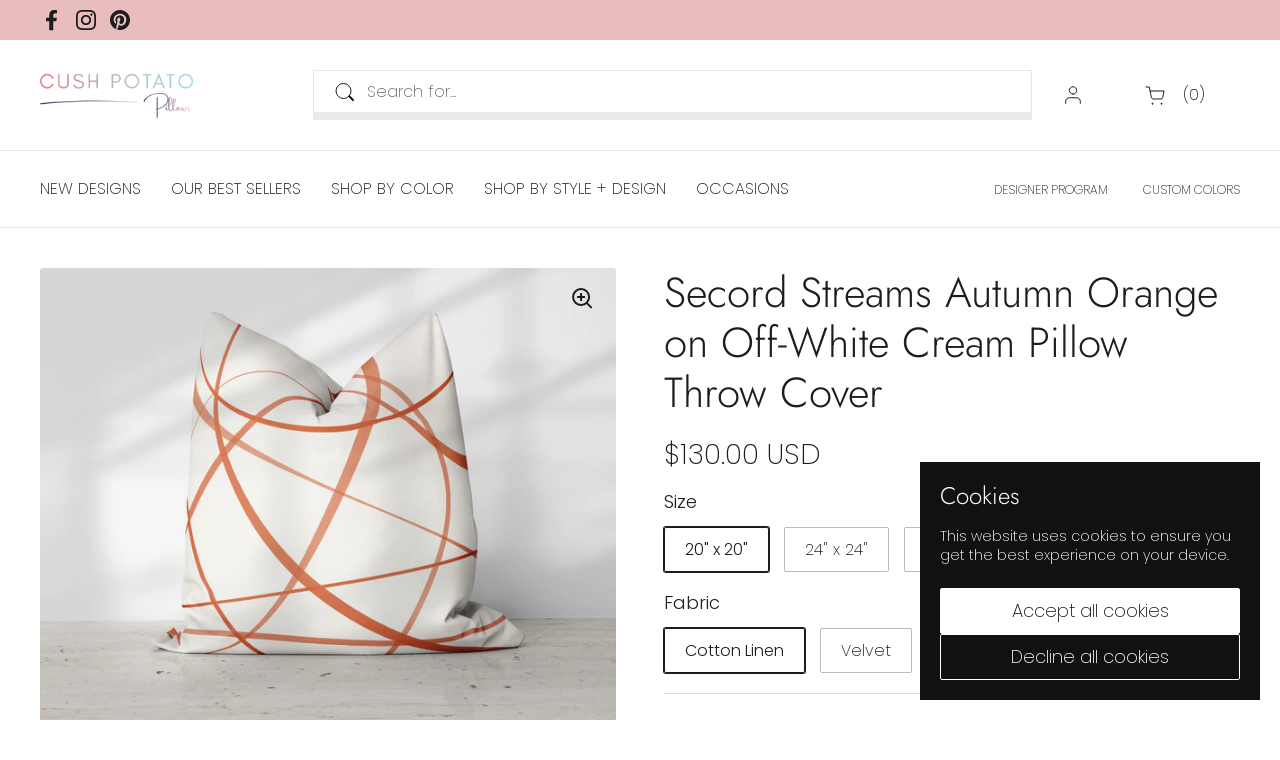

--- FILE ---
content_type: text/html; charset=utf-8
request_url: https://cushpotatopillows.com/products/secord-streams-autumn-orange-on-off-white-cream-pillow-throw
body_size: 46117
content:
<!doctype html><html class="no-js" lang="en" dir="ltr">
<head>

	<meta charset="utf-8">
  <meta http-equiv="X-UA-Compatible" content="IE=edge,chrome=1">
  <meta name="viewport" content="width=device-width, initial-scale=1.0, height=device-height, minimum-scale=1.0"><link rel="shortcut icon" href="//cushpotatopillows.com/cdn/shop/files/Logo_-_Cush_Potato_Pillows_Final_Favicon_-_Cush_Potato_Pillows.png?crop=center&height=48&v=1638909455&width=48" type="image/png" /><title>Secord Streams Autumn Orange on Off-White Cream Pillow Throw Cover &ndash; Cush Potato Pillows
</title><meta name="description" content="Make your space calm and bold with our Secord Streams Autumn Orange on Off-White Cream pillow throw. Match with neutrals or other matching shades. DETAILS - 100% Polyester Cover made from spun polyester threads, it retains its shape, doesn&#39;t wrinkle, and doesn&#39;t require ironing - 100% Polyester Pillow Insert - Included - Goes inside the cover and is made from recycled polyester - Double sided print - Concealed zipper DIMENSIONS 14” x 14” (35.6cm x 35.6cm) 16” x 16” (40.6cm x 40.6cm) 18” x 18” (45.7cm x 45.7cm) 20” x 20” (50.8cm x 50.8cm) CARE - Remove the pillow - Pre-treat the stains with a soft cloth or bristle brush - Machine wash, max 40°C (104°F), normal cycle - Iron, steam, or dry low heat only. - Do not bleach - Do not tumble dry - Do not dry-clean - Fluff to reshape when assembling it back together ADDITIONAL DETAILS - All designs are PRINTED and made to order. - All gold, silver or metallic style design patterns are PRINTED and do not have a foil finish. - All designs may vary edge to edge based on pillow sizes.">

<meta property="og:site_name" content="Cush Potato Pillows">
<meta property="og:url" content="https://cushpotatopillows.com/products/secord-streams-autumn-orange-on-off-white-cream-pillow-throw">
<meta property="og:title" content="Secord Streams Autumn Orange on Off-White Cream Pillow Throw Cover">
<meta property="og:type" content="product">
<meta property="og:description" content="Make your space calm and bold with our Secord Streams Autumn Orange on Off-White Cream pillow throw. Match with neutrals or other matching shades. DETAILS - 100% Polyester Cover made from spun polyester threads, it retains its shape, doesn&#39;t wrinkle, and doesn&#39;t require ironing - 100% Polyester Pillow Insert - Included - Goes inside the cover and is made from recycled polyester - Double sided print - Concealed zipper DIMENSIONS 14” x 14” (35.6cm x 35.6cm) 16” x 16” (40.6cm x 40.6cm) 18” x 18” (45.7cm x 45.7cm) 20” x 20” (50.8cm x 50.8cm) CARE - Remove the pillow - Pre-treat the stains with a soft cloth or bristle brush - Machine wash, max 40°C (104°F), normal cycle - Iron, steam, or dry low heat only. - Do not bleach - Do not tumble dry - Do not dry-clean - Fluff to reshape when assembling it back together ADDITIONAL DETAILS - All designs are PRINTED and made to order. - All gold, silver or metallic style design patterns are PRINTED and do not have a foil finish. - All designs may vary edge to edge based on pillow sizes."><meta property="og:image" content="http://cushpotatopillows.com/cdn/shop/products/secord-streams-autumn-orange-on-off-white-cream-pillow-throw-236475.jpg?v=1667867459">
  <meta property="og:image:secure_url" content="https://cushpotatopillows.com/cdn/shop/products/secord-streams-autumn-orange-on-off-white-cream-pillow-throw-236475.jpg?v=1667867459">
  <meta property="og:image:width" content="3000">
  <meta property="og:image:height" content="2382"><meta property="og:price:amount" content="120.00">
  <meta property="og:price:currency" content="USD"><meta name="twitter:card" content="summary_large_image">
<meta name="twitter:title" content="Secord Streams Autumn Orange on Off-White Cream Pillow Throw Cover">
<meta name="twitter:description" content="Make your space calm and bold with our Secord Streams Autumn Orange on Off-White Cream pillow throw. Match with neutrals or other matching shades. DETAILS - 100% Polyester Cover made from spun polyester threads, it retains its shape, doesn&#39;t wrinkle, and doesn&#39;t require ironing - 100% Polyester Pillow Insert - Included - Goes inside the cover and is made from recycled polyester - Double sided print - Concealed zipper DIMENSIONS 14” x 14” (35.6cm x 35.6cm) 16” x 16” (40.6cm x 40.6cm) 18” x 18” (45.7cm x 45.7cm) 20” x 20” (50.8cm x 50.8cm) CARE - Remove the pillow - Pre-treat the stains with a soft cloth or bristle brush - Machine wash, max 40°C (104°F), normal cycle - Iron, steam, or dry low heat only. - Do not bleach - Do not tumble dry - Do not dry-clean - Fluff to reshape when assembling it back together ADDITIONAL DETAILS - All designs are PRINTED and made to order. - All gold, silver or metallic style design patterns are PRINTED and do not have a foil finish. - All designs may vary edge to edge based on pillow sizes."><script type="application/ld+json">
  [
    {
      "@context": "https://schema.org",
      "@type": "WebSite",
      "name": "Cush Potato Pillows",
      "url": "https:\/\/cushpotatopillows.com"
    },
    {
      "@context": "https://schema.org",
      "@type": "Organization",
      "name": "Cush Potato Pillows",
      "url": "https:\/\/cushpotatopillows.com"
    }
  ]
</script>

<script type="application/ld+json">
{
  "@context": "http://schema.org",
  "@type": "BreadcrumbList",
  "itemListElement": [
    {
      "@type": "ListItem",
      "position": 1,
      "name": "Home",
      "item": "https://cushpotatopillows.com"
    },{
        "@type": "ListItem",
        "position": 2,
        "name": "Secord Streams Autumn Orange on Off-White Cream Pillow Throw Cover",
        "item": "https://cushpotatopillows.com/products/secord-streams-autumn-orange-on-off-white-cream-pillow-throw"
      }]
}
</script><script type="application/ld+json">
  {
    "@context": "http://schema.org",
    "@type": "Product",
    "name": "Secord Streams Autumn Orange on Off-White Cream Pillow Throw Cover",
    "url": "https:\/\/cushpotatopillows.com\/products\/secord-streams-autumn-orange-on-off-white-cream-pillow-throw",
    "offers": [{
          "@type" : "Offer","availability" : "http://schema.org/InStock",
          "price" : 130.0,
          "priceCurrency" : "USD",
          "url" : "https:\/\/cushpotatopillows.com\/products\/secord-streams-autumn-orange-on-off-white-cream-pillow-throw?variant=42743227089046"
        },
{
          "@type" : "Offer","availability" : "http://schema.org/InStock",
          "price" : 130.0,
          "priceCurrency" : "USD",
          "url" : "https:\/\/cushpotatopillows.com\/products\/secord-streams-autumn-orange-on-off-white-cream-pillow-throw?variant=42743227121814"
        },
{
          "@type" : "Offer","availability" : "http://schema.org/InStock",
          "price" : 145.0,
          "priceCurrency" : "USD",
          "url" : "https:\/\/cushpotatopillows.com\/products\/secord-streams-autumn-orange-on-off-white-cream-pillow-throw?variant=42743227154582"
        },
{
          "@type" : "Offer","availability" : "http://schema.org/InStock",
          "price" : 145.0,
          "priceCurrency" : "USD",
          "url" : "https:\/\/cushpotatopillows.com\/products\/secord-streams-autumn-orange-on-off-white-cream-pillow-throw?variant=42743227187350"
        },
{
          "@type" : "Offer","availability" : "http://schema.org/InStock",
          "price" : 156.0,
          "priceCurrency" : "USD",
          "url" : "https:\/\/cushpotatopillows.com\/products\/secord-streams-autumn-orange-on-off-white-cream-pillow-throw?variant=42743227252886"
        },
{
          "@type" : "Offer","availability" : "http://schema.org/InStock",
          "price" : 156.0,
          "priceCurrency" : "USD",
          "url" : "https:\/\/cushpotatopillows.com\/products\/secord-streams-autumn-orange-on-off-white-cream-pillow-throw?variant=42743227285654"
        },
{
          "@type" : "Offer","availability" : "http://schema.org/InStock",
          "price" : 171.0,
          "priceCurrency" : "USD",
          "url" : "https:\/\/cushpotatopillows.com\/products\/secord-streams-autumn-orange-on-off-white-cream-pillow-throw?variant=42743227318422"
        },
{
          "@type" : "Offer","availability" : "http://schema.org/InStock",
          "price" : 171.0,
          "priceCurrency" : "USD",
          "url" : "https:\/\/cushpotatopillows.com\/products\/secord-streams-autumn-orange-on-off-white-cream-pillow-throw?variant=42743227351190"
        },
{
          "@type" : "Offer","availability" : "http://schema.org/InStock",
          "price" : 120.0,
          "priceCurrency" : "USD",
          "url" : "https:\/\/cushpotatopillows.com\/products\/secord-streams-autumn-orange-on-off-white-cream-pillow-throw?variant=42743227416726"
        },
{
          "@type" : "Offer","availability" : "http://schema.org/InStock",
          "price" : 120.0,
          "priceCurrency" : "USD",
          "url" : "https:\/\/cushpotatopillows.com\/products\/secord-streams-autumn-orange-on-off-white-cream-pillow-throw?variant=42743227449494"
        },
{
          "@type" : "Offer","availability" : "http://schema.org/InStock",
          "price" : 135.0,
          "priceCurrency" : "USD",
          "url" : "https:\/\/cushpotatopillows.com\/products\/secord-streams-autumn-orange-on-off-white-cream-pillow-throw?variant=42743227482262"
        },
{
          "@type" : "Offer","availability" : "http://schema.org/InStock",
          "price" : 135.0,
          "priceCurrency" : "USD",
          "url" : "https:\/\/cushpotatopillows.com\/products\/secord-streams-autumn-orange-on-off-white-cream-pillow-throw?variant=42743227515030"
        },
{
          "@type" : "Offer","availability" : "http://schema.org/InStock",
          "price" : 130.0,
          "priceCurrency" : "USD",
          "url" : "https:\/\/cushpotatopillows.com\/products\/secord-streams-autumn-orange-on-off-white-cream-pillow-throw?variant=42743227580566"
        },
{
          "@type" : "Offer","availability" : "http://schema.org/InStock",
          "price" : 130.0,
          "priceCurrency" : "USD",
          "url" : "https:\/\/cushpotatopillows.com\/products\/secord-streams-autumn-orange-on-off-white-cream-pillow-throw?variant=42743227613334"
        },
{
          "@type" : "Offer","availability" : "http://schema.org/InStock",
          "price" : 145.0,
          "priceCurrency" : "USD",
          "url" : "https:\/\/cushpotatopillows.com\/products\/secord-streams-autumn-orange-on-off-white-cream-pillow-throw?variant=42743227646102"
        },
{
          "@type" : "Offer","availability" : "http://schema.org/InStock",
          "price" : 145.0,
          "priceCurrency" : "USD",
          "url" : "https:\/\/cushpotatopillows.com\/products\/secord-streams-autumn-orange-on-off-white-cream-pillow-throw?variant=42743227678870"
        }
],
    "brand": {
      "@type": "Brand",
      "name": "Printify"
    },
    "description": "Make your space calm and bold with our Secord Streams Autumn Orange on Off-White Cream pillow throw. Match with neutrals or other matching shades. DETAILS- 100% Polyester Cover made from spun polyester threads, it retains its shape, doesn't wrinkle, and doesn't require ironing- 100% Polyester Pillow Insert - Included - Goes inside the cover and is made from recycled polyester- Double sided print- Concealed zipperDIMENSIONS14” x 14” (35.6cm x 35.6cm)16” x 16” (40.6cm x 40.6cm)18” x 18” (45.7cm x 45.7cm)20” x 20” (50.8cm x 50.8cm)CARE- Remove the pillow - Pre-treat the stains with a soft cloth or bristle brush- Machine wash, max 40°C (104°F), normal cycle- Iron, steam, or dry low heat only. - Do not bleach- Do not tumble dry- Do not dry-clean- ADDITIONAL DETAILS- All designs are PRINTED and made to order.- All gold, silver or metallic style design patterns are PRINTED and do not have a foil finish.- All designs may vary edge to edge based on pillow sizes.Do not dry-cleanCUSTOM COLOR?Looking for a specific color? If you have a general color in mind or an actual Pantone, we can in most cases adjust the base color of a pillow to match your needs. Just message us and ask!DETAILSCOVER ONLYInsert\/Padding Sold Separately, please message.Made to OrderDouble Sided PrintCustom Base Colors AvailableConcealed Gold ZipperFABRIC OPTIONSCotton LinenThe classic natural choice. Holding it's shape well, the Cotton Linen is beautifully soft and carries a timeless look and feel.Shimmer VelvetSoft, velvety and sleek, this luxurious option is wrinkle free and will make an immediate statement.HerringboneA timeless and sophisticated pattern, the Herringbone adds additional texture to really enhance the beauty of the design.Brushed TwillPlush with its subtle texture, the Brushed Twill will make any space feel cozy and warm.CARERemove the pillowPre-treat the stains with a soft cloth or bristle brushMachine wash, max 40°C (104°F), normal cycleIron, steam, or dry low heat onlyDo not bleachDo not tumble dryDo not dry-cleanFluff to reshape when assembling it back together",
    "category": "Pillow With Insert",
    "image": {
      "@type": "ImageObject",
      "url": "https:\/\/cushpotatopillows.com\/cdn\/shop\/products\/secord-streams-autumn-orange-on-off-white-cream-pillow-throw-236475.jpg?v=1667867459",
      "image": "https:\/\/cushpotatopillows.com\/cdn\/shop\/products\/secord-streams-autumn-orange-on-off-white-cream-pillow-throw-236475.jpg?v=1667867459",
      "name": "Secord Streams Autumn Orange on Off-White Cream Pillow Throw - Cush Potato Pillows",
      "width": "3000",
      "height": "2382"
    }
  }
  </script><link rel="canonical" href="https://cushpotatopillows.com/products/secord-streams-autumn-orange-on-off-white-cream-pillow-throw">

  <link rel="preconnect" href="https://cdn.shopify.com"><link rel="preconnect" href="https://fonts.shopifycdn.com" crossorigin><link href="//cushpotatopillows.com/cdn/shop/t/26/assets/theme.css?v=38814552191325586791719018022" as="style" rel="preload"><link href="//cushpotatopillows.com/cdn/shop/t/26/assets/section-header.css?v=154679092825201435241718731817" as="style" rel="preload"><link href="//cushpotatopillows.com/cdn/shop/t/26/assets/section-main-product.css?v=86110573090651378801718476640" as="style" rel="preload"><link rel="preload" as="image" href="//cushpotatopillows.com/cdn/shop/products/secord-streams-autumn-orange-on-off-white-cream-pillow-throw-236475.jpg?v=1667867459&width=480" imagesrcset="//cushpotatopillows.com/cdn/shop/products/secord-streams-autumn-orange-on-off-white-cream-pillow-throw-236475.jpg?v=1667867459&width=240 240w,//cushpotatopillows.com/cdn/shop/products/secord-streams-autumn-orange-on-off-white-cream-pillow-throw-236475.jpg?v=1667867459&width=360 360w,//cushpotatopillows.com/cdn/shop/products/secord-streams-autumn-orange-on-off-white-cream-pillow-throw-236475.jpg?v=1667867459&width=420 420w,//cushpotatopillows.com/cdn/shop/products/secord-streams-autumn-orange-on-off-white-cream-pillow-throw-236475.jpg?v=1667867459&width=480 480w,//cushpotatopillows.com/cdn/shop/products/secord-streams-autumn-orange-on-off-white-cream-pillow-throw-236475.jpg?v=1667867459&width=640 640w,//cushpotatopillows.com/cdn/shop/products/secord-streams-autumn-orange-on-off-white-cream-pillow-throw-236475.jpg?v=1667867459&width=840 840w,//cushpotatopillows.com/cdn/shop/products/secord-streams-autumn-orange-on-off-white-cream-pillow-throw-236475.jpg?v=1667867459&width=1080 1080w,//cushpotatopillows.com/cdn/shop/products/secord-streams-autumn-orange-on-off-white-cream-pillow-throw-236475.jpg?v=1667867459&width=1280 1280w,//cushpotatopillows.com/cdn/shop/products/secord-streams-autumn-orange-on-off-white-cream-pillow-throw-236475.jpg?v=1667867459&width=1540 1540w,//cushpotatopillows.com/cdn/shop/products/secord-streams-autumn-orange-on-off-white-cream-pillow-throw-236475.jpg?v=1667867459&width=1860 1860w,//cushpotatopillows.com/cdn/shop/products/secord-streams-autumn-orange-on-off-white-cream-pillow-throw-236475.jpg?v=1667867459&width=2100 2100w,//cushpotatopillows.com/cdn/shop/products/secord-streams-autumn-orange-on-off-white-cream-pillow-throw-236475.jpg?v=1667867459&width=2460 2460w,//cushpotatopillows.com/cdn/shop/products/secord-streams-autumn-orange-on-off-white-cream-pillow-throw-236475.jpg?v=1667867459&width=2820 2820w" imagesizes="(max-width: 767px) calc(100vw - 20px), (max-width: 1360px) 50vw, 620px"><link rel="preload" href="//cushpotatopillows.com/cdn/fonts/jost/jost_n3.a5df7448b5b8c9a76542f085341dff794ff2a59d.woff2" as="font" type="font/woff2" crossorigin><link rel="preload" href="//cushpotatopillows.com/cdn/fonts/poppins/poppins_n2.99893b093cc6b797a8baf99180056d9e77320b68.woff2" as="font" type="font/woff2" crossorigin><style type="text/css">
@font-face {
  font-family: Jost;
  font-weight: 300;
  font-style: normal;
  font-display: swap;
  src: url("//cushpotatopillows.com/cdn/fonts/jost/jost_n3.a5df7448b5b8c9a76542f085341dff794ff2a59d.woff2") format("woff2"),
       url("//cushpotatopillows.com/cdn/fonts/jost/jost_n3.882941f5a26d0660f7dd135c08afc57fc6939a07.woff") format("woff");
}
@font-face {
  font-family: Poppins;
  font-weight: 200;
  font-style: normal;
  font-display: swap;
  src: url("//cushpotatopillows.com/cdn/fonts/poppins/poppins_n2.99893b093cc6b797a8baf99180056d9e77320b68.woff2") format("woff2"),
       url("//cushpotatopillows.com/cdn/fonts/poppins/poppins_n2.c218f0380a81801a28158673003c167a54d2d69c.woff") format("woff");
}
@font-face {
  font-family: Poppins;
  font-weight: 300;
  font-style: normal;
  font-display: swap;
  src: url("//cushpotatopillows.com/cdn/fonts/poppins/poppins_n3.05f58335c3209cce17da4f1f1ab324ebe2982441.woff2") format("woff2"),
       url("//cushpotatopillows.com/cdn/fonts/poppins/poppins_n3.6971368e1f131d2c8ff8e3a44a36b577fdda3ff5.woff") format("woff");
}
@font-face {
  font-family: Poppins;
  font-weight: 200;
  font-style: italic;
  font-display: swap;
  src: url("//cushpotatopillows.com/cdn/fonts/poppins/poppins_i2.7783fc51c19908d12281d3f99718d10ab5348963.woff2") format("woff2"),
       url("//cushpotatopillows.com/cdn/fonts/poppins/poppins_i2.34fc94f042b7f47b1448d25c4247572d2f33189b.woff") format("woff");
}




</style>
<style type="text/css">

  :root {

    /* Direction */
    --direction: ltr;

    /* Font variables */

    --font-stack-headings: Jost, sans-serif;
    --font-weight-headings: 300;
    --font-style-headings: normal;

    --font-stack-body: Poppins, sans-serif;
    --font-weight-body: 200;--font-weight-body-bold: 300;--font-style-body: normal;--font-weight-buttons: var(--font-weight-body);--font-weight-menu: var(--font-weight-body);--base-headings-size: 60;
    --base-headings-line: 1.2;
    --base-body-size: 16;
    --base-body-line: 1.2;

    --base-menu-size: 16;

    /* Color variables */

    --color-background-header: #ffffff;
    --color-secondary-background-header: rgba(29, 29, 29, 0.08);
    --color-opacity-background-header: rgba(255, 255, 255, 0);
    --color-text-header: #1d1d1d;
    --color-foreground-header: #fff;
    --color-accent-header: #000000;
    --color-foreground-accent-header: #fff;
    --color-borders-header: rgba(29, 29, 29, 0.1);

    --color-background-main: #ffffff;
    --color-secondary-background-main: rgba(29, 29, 29, 0.08);
    --color-third-background-main: rgba(29, 29, 29, 0.04);
    --color-fourth-background-main: rgba(29, 29, 29, 0.02);
    --color-opacity-background-main: rgba(255, 255, 255, 0);
    --color-text-main: #1d1d1d;
    --color-foreground-main: #fff;
    --color-secondary-text-main: rgba(29, 29, 29, 0.62);
    --color-accent-main: #000000;
    --color-foreground-accent-main: #fff;
    --color-borders-main: rgba(29, 29, 29, 0.15);

    --color-background-cards: #ffffff;
    --color-gradient-cards: ;
    --color-text-cards: #1d1d1d;
    --color-foreground-cards: #fff;
    --color-secondary-text-cards: rgba(29, 29, 29, 0.6);
    --color-accent-cards: #000000;
    --color-foreground-accent-cards: #fff;
    --color-borders-cards: #e1e1e1;

    --color-background-footer: #ffffff;
    --color-text-footer: #000000;
    --color-accent-footer: #298556;
    --color-borders-footer: rgba(0, 0, 0, 0.15);

    --color-borders-forms-primary: rgba(29, 29, 29, 0.3);
    --color-borders-forms-secondary: rgba(29, 29, 29, 0.6);

    /* Borders */

    --border-width-cards: 0px;
    --border-radius-cards: 2px;
    --border-width-buttons: 1px;
    --border-radius-buttons: 2px;
    --border-width-forms: 1px;
    --border-radius-forms: 2px;

    /* Shadows */
    --shadow-x-cards: 0px;
    --shadow-y-cards: 0px;
    --shadow-blur-cards: 0px;
    --color-shadow-cards: rgba(0,0,0,0);
    --shadow-x-buttons: 0px;
    --shadow-y-buttons: 0px;
    --shadow-blur-buttons: 0px;
    --color-shadow-buttons: rgba(0,0,0,0);

    /* Layout */

    --grid-gap-original-base: 26px;
    --container-vertical-space-base: 50px;
    --image-fit-padding: 5%;

  }

  .facets__summary, #main select, .sidebar select, .modal-content select {
    background-image: url('data:image/svg+xml;utf8,<svg width="13" height="8" fill="none" xmlns="http://www.w3.org/2000/svg"><path d="M1.414.086 7.9 6.57 6.485 7.985 0 1.5 1.414.086Z" fill="%231d1d1d"/><path d="M12.985 1.515 6.5 8 5.085 6.586 11.571.101l1.414 1.414Z" fill="%231d1d1d"/></svg>');
  }

  .card .star-rating__stars {
    background-image: url('data:image/svg+xml;utf8,<svg width="20" height="13" viewBox="0 0 14 13" fill="none" xmlns="http://www.w3.org/2000/svg"><path d="m7 0 1.572 4.837h5.085l-4.114 2.99 1.572 4.836L7 9.673l-4.114 2.99 1.571-4.837-4.114-2.99h5.085L7 0Z" stroke="%231d1d1d" stroke-width="1"/></svg>');
  }
  .card .star-rating__stars-active {
    background-image: url('data:image/svg+xml;utf8,<svg width="20" height="13" viewBox="0 0 14 13" fill="none" xmlns="http://www.w3.org/2000/svg"><path d="m7 0 1.572 4.837h5.085l-4.114 2.99 1.572 4.836L7 9.673l-4.114 2.99 1.571-4.837-4.114-2.99h5.085L7 0Z" fill="%231d1d1d" stroke-width="0"/></svg>');
  }

  .star-rating__stars {
    background-image: url('data:image/svg+xml;utf8,<svg width="20" height="13" viewBox="0 0 14 13" fill="none" xmlns="http://www.w3.org/2000/svg"><path d="m7 0 1.572 4.837h5.085l-4.114 2.99 1.572 4.836L7 9.673l-4.114 2.99 1.571-4.837-4.114-2.99h5.085L7 0Z" stroke="%231d1d1d" stroke-width="1"/></svg>');
  }
  .star-rating__stars-active {
    background-image: url('data:image/svg+xml;utf8,<svg width="20" height="13" viewBox="0 0 14 13" fill="none" xmlns="http://www.w3.org/2000/svg"><path d="m7 0 1.572 4.837h5.085l-4.114 2.99 1.572 4.836L7 9.673l-4.114 2.99 1.571-4.837-4.114-2.99h5.085L7 0Z" fill="%231d1d1d" stroke-width="0"/></svg>');
  }

  .product-item {}</style>

<style id="root-height">
  :root {
    --window-height: 100vh;
  }
</style><link href="//cushpotatopillows.com/cdn/shop/t/26/assets/theme.css?v=38814552191325586791719018022" rel="stylesheet" type="text/css" media="all" />

	<script>window.performance && window.performance.mark && window.performance.mark('shopify.content_for_header.start');</script><meta name="google-site-verification" content="OS5MEddVDsJoWmUBblSO7EMCjsm2pd15Ww4LsgTKvFQ">
<meta name="facebook-domain-verification" content="gumv9ugl8qkvhg9j37u7j5s3it026c">
<meta id="shopify-digital-wallet" name="shopify-digital-wallet" content="/59033583766/digital_wallets/dialog">
<meta name="shopify-checkout-api-token" content="a8c4fd2c2868e57362a4588c90154bd6">
<meta id="in-context-paypal-metadata" data-shop-id="59033583766" data-venmo-supported="false" data-environment="production" data-locale="en_US" data-paypal-v4="true" data-currency="USD">
<link rel="alternate" type="application/json+oembed" href="https://cushpotatopillows.com/products/secord-streams-autumn-orange-on-off-white-cream-pillow-throw.oembed">
<script async="async" src="/checkouts/internal/preloads.js?locale=en-US"></script>
<link rel="preconnect" href="https://shop.app" crossorigin="anonymous">
<script async="async" src="https://shop.app/checkouts/internal/preloads.js?locale=en-US&shop_id=59033583766" crossorigin="anonymous"></script>
<script id="apple-pay-shop-capabilities" type="application/json">{"shopId":59033583766,"countryCode":"CA","currencyCode":"USD","merchantCapabilities":["supports3DS"],"merchantId":"gid:\/\/shopify\/Shop\/59033583766","merchantName":"Cush Potato Pillows","requiredBillingContactFields":["postalAddress","email"],"requiredShippingContactFields":["postalAddress","email"],"shippingType":"shipping","supportedNetworks":["visa","masterCard","amex","discover","jcb"],"total":{"type":"pending","label":"Cush Potato Pillows","amount":"1.00"},"shopifyPaymentsEnabled":true,"supportsSubscriptions":true}</script>
<script id="shopify-features" type="application/json">{"accessToken":"a8c4fd2c2868e57362a4588c90154bd6","betas":["rich-media-storefront-analytics"],"domain":"cushpotatopillows.com","predictiveSearch":true,"shopId":59033583766,"locale":"en"}</script>
<script>var Shopify = Shopify || {};
Shopify.shop = "cush-potato-pillows.myshopify.com";
Shopify.locale = "en";
Shopify.currency = {"active":"USD","rate":"1.0"};
Shopify.country = "US";
Shopify.theme = {"name":"Local","id":136774451350,"schema_name":"Local","schema_version":"2.4.0.1","theme_store_id":1651,"role":"main"};
Shopify.theme.handle = "null";
Shopify.theme.style = {"id":null,"handle":null};
Shopify.cdnHost = "cushpotatopillows.com/cdn";
Shopify.routes = Shopify.routes || {};
Shopify.routes.root = "/";</script>
<script type="module">!function(o){(o.Shopify=o.Shopify||{}).modules=!0}(window);</script>
<script>!function(o){function n(){var o=[];function n(){o.push(Array.prototype.slice.apply(arguments))}return n.q=o,n}var t=o.Shopify=o.Shopify||{};t.loadFeatures=n(),t.autoloadFeatures=n()}(window);</script>
<script>
  window.ShopifyPay = window.ShopifyPay || {};
  window.ShopifyPay.apiHost = "shop.app\/pay";
  window.ShopifyPay.redirectState = null;
</script>
<script id="shop-js-analytics" type="application/json">{"pageType":"product"}</script>
<script defer="defer" async type="module" src="//cushpotatopillows.com/cdn/shopifycloud/shop-js/modules/v2/client.init-shop-cart-sync_DtuiiIyl.en.esm.js"></script>
<script defer="defer" async type="module" src="//cushpotatopillows.com/cdn/shopifycloud/shop-js/modules/v2/chunk.common_CUHEfi5Q.esm.js"></script>
<script type="module">
  await import("//cushpotatopillows.com/cdn/shopifycloud/shop-js/modules/v2/client.init-shop-cart-sync_DtuiiIyl.en.esm.js");
await import("//cushpotatopillows.com/cdn/shopifycloud/shop-js/modules/v2/chunk.common_CUHEfi5Q.esm.js");

  window.Shopify.SignInWithShop?.initShopCartSync?.({"fedCMEnabled":true,"windoidEnabled":true});

</script>
<script>
  window.Shopify = window.Shopify || {};
  if (!window.Shopify.featureAssets) window.Shopify.featureAssets = {};
  window.Shopify.featureAssets['shop-js'] = {"shop-cart-sync":["modules/v2/client.shop-cart-sync_DFoTY42P.en.esm.js","modules/v2/chunk.common_CUHEfi5Q.esm.js"],"init-fed-cm":["modules/v2/client.init-fed-cm_D2UNy1i2.en.esm.js","modules/v2/chunk.common_CUHEfi5Q.esm.js"],"init-shop-email-lookup-coordinator":["modules/v2/client.init-shop-email-lookup-coordinator_BQEe2rDt.en.esm.js","modules/v2/chunk.common_CUHEfi5Q.esm.js"],"shop-cash-offers":["modules/v2/client.shop-cash-offers_3CTtReFF.en.esm.js","modules/v2/chunk.common_CUHEfi5Q.esm.js","modules/v2/chunk.modal_BewljZkx.esm.js"],"shop-button":["modules/v2/client.shop-button_C6oxCjDL.en.esm.js","modules/v2/chunk.common_CUHEfi5Q.esm.js"],"init-windoid":["modules/v2/client.init-windoid_5pix8xhK.en.esm.js","modules/v2/chunk.common_CUHEfi5Q.esm.js"],"avatar":["modules/v2/client.avatar_BTnouDA3.en.esm.js"],"init-shop-cart-sync":["modules/v2/client.init-shop-cart-sync_DtuiiIyl.en.esm.js","modules/v2/chunk.common_CUHEfi5Q.esm.js"],"shop-toast-manager":["modules/v2/client.shop-toast-manager_BYv_8cH1.en.esm.js","modules/v2/chunk.common_CUHEfi5Q.esm.js"],"pay-button":["modules/v2/client.pay-button_FnF9EIkY.en.esm.js","modules/v2/chunk.common_CUHEfi5Q.esm.js"],"shop-login-button":["modules/v2/client.shop-login-button_CH1KUpOf.en.esm.js","modules/v2/chunk.common_CUHEfi5Q.esm.js","modules/v2/chunk.modal_BewljZkx.esm.js"],"init-customer-accounts-sign-up":["modules/v2/client.init-customer-accounts-sign-up_aj7QGgYS.en.esm.js","modules/v2/client.shop-login-button_CH1KUpOf.en.esm.js","modules/v2/chunk.common_CUHEfi5Q.esm.js","modules/v2/chunk.modal_BewljZkx.esm.js"],"init-shop-for-new-customer-accounts":["modules/v2/client.init-shop-for-new-customer-accounts_NbnYRf_7.en.esm.js","modules/v2/client.shop-login-button_CH1KUpOf.en.esm.js","modules/v2/chunk.common_CUHEfi5Q.esm.js","modules/v2/chunk.modal_BewljZkx.esm.js"],"init-customer-accounts":["modules/v2/client.init-customer-accounts_ppedhqCH.en.esm.js","modules/v2/client.shop-login-button_CH1KUpOf.en.esm.js","modules/v2/chunk.common_CUHEfi5Q.esm.js","modules/v2/chunk.modal_BewljZkx.esm.js"],"shop-follow-button":["modules/v2/client.shop-follow-button_CMIBBa6u.en.esm.js","modules/v2/chunk.common_CUHEfi5Q.esm.js","modules/v2/chunk.modal_BewljZkx.esm.js"],"lead-capture":["modules/v2/client.lead-capture_But0hIyf.en.esm.js","modules/v2/chunk.common_CUHEfi5Q.esm.js","modules/v2/chunk.modal_BewljZkx.esm.js"],"checkout-modal":["modules/v2/client.checkout-modal_BBxc70dQ.en.esm.js","modules/v2/chunk.common_CUHEfi5Q.esm.js","modules/v2/chunk.modal_BewljZkx.esm.js"],"shop-login":["modules/v2/client.shop-login_hM3Q17Kl.en.esm.js","modules/v2/chunk.common_CUHEfi5Q.esm.js","modules/v2/chunk.modal_BewljZkx.esm.js"],"payment-terms":["modules/v2/client.payment-terms_CAtGlQYS.en.esm.js","modules/v2/chunk.common_CUHEfi5Q.esm.js","modules/v2/chunk.modal_BewljZkx.esm.js"]};
</script>
<script>(function() {
  var isLoaded = false;
  function asyncLoad() {
    if (isLoaded) return;
    isLoaded = true;
    var urls = ["https:\/\/image-optimizer.salessquad.co.uk\/scripts\/tiny_img_not_found_notifier_f2ca312c0b9407c4713b109fab58bf54.js?shop=cush-potato-pillows.myshopify.com","https:\/\/d33a6lvgbd0fej.cloudfront.net\/script_tag\/secomapp.scripttag.js?shop=cush-potato-pillows.myshopify.com"];
    for (var i = 0; i < urls.length; i++) {
      var s = document.createElement('script');
      s.type = 'text/javascript';
      s.async = true;
      s.src = urls[i];
      var x = document.getElementsByTagName('script')[0];
      x.parentNode.insertBefore(s, x);
    }
  };
  if(window.attachEvent) {
    window.attachEvent('onload', asyncLoad);
  } else {
    window.addEventListener('load', asyncLoad, false);
  }
})();</script>
<script id="__st">var __st={"a":59033583766,"offset":-28800,"reqid":"03f05dde-1d46-49b3-a8a9-3b344201d780-1766627508","pageurl":"cushpotatopillows.com\/products\/secord-streams-autumn-orange-on-off-white-cream-pillow-throw","u":"427cfc1b3701","p":"product","rtyp":"product","rid":7642807828630};</script>
<script>window.ShopifyPaypalV4VisibilityTracking = true;</script>
<script id="captcha-bootstrap">!function(){'use strict';const t='contact',e='account',n='new_comment',o=[[t,t],['blogs',n],['comments',n],[t,'customer']],c=[[e,'customer_login'],[e,'guest_login'],[e,'recover_customer_password'],[e,'create_customer']],r=t=>t.map((([t,e])=>`form[action*='/${t}']:not([data-nocaptcha='true']) input[name='form_type'][value='${e}']`)).join(','),a=t=>()=>t?[...document.querySelectorAll(t)].map((t=>t.form)):[];function s(){const t=[...o],e=r(t);return a(e)}const i='password',u='form_key',d=['recaptcha-v3-token','g-recaptcha-response','h-captcha-response',i],f=()=>{try{return window.sessionStorage}catch{return}},m='__shopify_v',_=t=>t.elements[u];function p(t,e,n=!1){try{const o=window.sessionStorage,c=JSON.parse(o.getItem(e)),{data:r}=function(t){const{data:e,action:n}=t;return t[m]||n?{data:e,action:n}:{data:t,action:n}}(c);for(const[e,n]of Object.entries(r))t.elements[e]&&(t.elements[e].value=n);n&&o.removeItem(e)}catch(o){console.error('form repopulation failed',{error:o})}}const l='form_type',E='cptcha';function T(t){t.dataset[E]=!0}const w=window,h=w.document,L='Shopify',v='ce_forms',y='captcha';let A=!1;((t,e)=>{const n=(g='f06e6c50-85a8-45c8-87d0-21a2b65856fe',I='https://cdn.shopify.com/shopifycloud/storefront-forms-hcaptcha/ce_storefront_forms_captcha_hcaptcha.v1.5.2.iife.js',D={infoText:'Protected by hCaptcha',privacyText:'Privacy',termsText:'Terms'},(t,e,n)=>{const o=w[L][v],c=o.bindForm;if(c)return c(t,g,e,D).then(n);var r;o.q.push([[t,g,e,D],n]),r=I,A||(h.body.append(Object.assign(h.createElement('script'),{id:'captcha-provider',async:!0,src:r})),A=!0)});var g,I,D;w[L]=w[L]||{},w[L][v]=w[L][v]||{},w[L][v].q=[],w[L][y]=w[L][y]||{},w[L][y].protect=function(t,e){n(t,void 0,e),T(t)},Object.freeze(w[L][y]),function(t,e,n,w,h,L){const[v,y,A,g]=function(t,e,n){const i=e?o:[],u=t?c:[],d=[...i,...u],f=r(d),m=r(i),_=r(d.filter((([t,e])=>n.includes(e))));return[a(f),a(m),a(_),s()]}(w,h,L),I=t=>{const e=t.target;return e instanceof HTMLFormElement?e:e&&e.form},D=t=>v().includes(t);t.addEventListener('submit',(t=>{const e=I(t);if(!e)return;const n=D(e)&&!e.dataset.hcaptchaBound&&!e.dataset.recaptchaBound,o=_(e),c=g().includes(e)&&(!o||!o.value);(n||c)&&t.preventDefault(),c&&!n&&(function(t){try{if(!f())return;!function(t){const e=f();if(!e)return;const n=_(t);if(!n)return;const o=n.value;o&&e.removeItem(o)}(t);const e=Array.from(Array(32),(()=>Math.random().toString(36)[2])).join('');!function(t,e){_(t)||t.append(Object.assign(document.createElement('input'),{type:'hidden',name:u})),t.elements[u].value=e}(t,e),function(t,e){const n=f();if(!n)return;const o=[...t.querySelectorAll(`input[type='${i}']`)].map((({name:t})=>t)),c=[...d,...o],r={};for(const[a,s]of new FormData(t).entries())c.includes(a)||(r[a]=s);n.setItem(e,JSON.stringify({[m]:1,action:t.action,data:r}))}(t,e)}catch(e){console.error('failed to persist form',e)}}(e),e.submit())}));const S=(t,e)=>{t&&!t.dataset[E]&&(n(t,e.some((e=>e===t))),T(t))};for(const o of['focusin','change'])t.addEventListener(o,(t=>{const e=I(t);D(e)&&S(e,y())}));const B=e.get('form_key'),M=e.get(l),P=B&&M;t.addEventListener('DOMContentLoaded',(()=>{const t=y();if(P)for(const e of t)e.elements[l].value===M&&p(e,B);[...new Set([...A(),...v().filter((t=>'true'===t.dataset.shopifyCaptcha))])].forEach((e=>S(e,t)))}))}(h,new URLSearchParams(w.location.search),n,t,e,['guest_login'])})(!0,!0)}();</script>
<script integrity="sha256-4kQ18oKyAcykRKYeNunJcIwy7WH5gtpwJnB7kiuLZ1E=" data-source-attribution="shopify.loadfeatures" defer="defer" src="//cushpotatopillows.com/cdn/shopifycloud/storefront/assets/storefront/load_feature-a0a9edcb.js" crossorigin="anonymous"></script>
<script crossorigin="anonymous" defer="defer" src="//cushpotatopillows.com/cdn/shopifycloud/storefront/assets/shopify_pay/storefront-65b4c6d7.js?v=20250812"></script>
<script data-source-attribution="shopify.dynamic_checkout.dynamic.init">var Shopify=Shopify||{};Shopify.PaymentButton=Shopify.PaymentButton||{isStorefrontPortableWallets:!0,init:function(){window.Shopify.PaymentButton.init=function(){};var t=document.createElement("script");t.src="https://cushpotatopillows.com/cdn/shopifycloud/portable-wallets/latest/portable-wallets.en.js",t.type="module",document.head.appendChild(t)}};
</script>
<script data-source-attribution="shopify.dynamic_checkout.buyer_consent">
  function portableWalletsHideBuyerConsent(e){var t=document.getElementById("shopify-buyer-consent"),n=document.getElementById("shopify-subscription-policy-button");t&&n&&(t.classList.add("hidden"),t.setAttribute("aria-hidden","true"),n.removeEventListener("click",e))}function portableWalletsShowBuyerConsent(e){var t=document.getElementById("shopify-buyer-consent"),n=document.getElementById("shopify-subscription-policy-button");t&&n&&(t.classList.remove("hidden"),t.removeAttribute("aria-hidden"),n.addEventListener("click",e))}window.Shopify?.PaymentButton&&(window.Shopify.PaymentButton.hideBuyerConsent=portableWalletsHideBuyerConsent,window.Shopify.PaymentButton.showBuyerConsent=portableWalletsShowBuyerConsent);
</script>
<script data-source-attribution="shopify.dynamic_checkout.cart.bootstrap">document.addEventListener("DOMContentLoaded",(function(){function t(){return document.querySelector("shopify-accelerated-checkout-cart, shopify-accelerated-checkout")}if(t())Shopify.PaymentButton.init();else{new MutationObserver((function(e,n){t()&&(Shopify.PaymentButton.init(),n.disconnect())})).observe(document.body,{childList:!0,subtree:!0})}}));
</script>
<link id="shopify-accelerated-checkout-styles" rel="stylesheet" media="screen" href="https://cushpotatopillows.com/cdn/shopifycloud/portable-wallets/latest/accelerated-checkout-backwards-compat.css" crossorigin="anonymous">
<style id="shopify-accelerated-checkout-cart">
        #shopify-buyer-consent {
  margin-top: 1em;
  display: inline-block;
  width: 100%;
}

#shopify-buyer-consent.hidden {
  display: none;
}

#shopify-subscription-policy-button {
  background: none;
  border: none;
  padding: 0;
  text-decoration: underline;
  font-size: inherit;
  cursor: pointer;
}

#shopify-subscription-policy-button::before {
  box-shadow: none;
}

      </style>

<script>window.performance && window.performance.mark && window.performance.mark('shopify.content_for_header.end');</script>

  <script>
    const rbi = [];
    const ribSetSize = (img) => {
      if ( img.offsetWidth / img.dataset.ratio < img.offsetHeight ) {
        img.setAttribute('sizes', `${Math.ceil(img.offsetHeight * img.dataset.ratio)}px`);
      } else {
        img.setAttribute('sizes', `${Math.ceil(img.offsetWidth)}px`);
      }
    }
    const debounce = (fn, wait) => {
      let t;
      return (...args) => {
        clearTimeout(t);
        t = setTimeout(() => fn.apply(this, args), wait);
      };
    }
    window.KEYCODES = {
      TAB: 9,
      ESC: 27,
      DOWN: 40,
      RIGHT: 39,
      UP: 38,
      LEFT: 37,
      RETURN: 13
    };
    window.addEventListener('resize', debounce(()=>{
      for ( let img of rbi ) {
        ribSetSize(img);
      }
    }, 250));
  </script><noscript>
    <link rel="stylesheet" href="//cushpotatopillows.com/cdn/shop/t/26/assets/theme-noscript.css?v=132093495609751779091718476640">
  </noscript>

  <!-- Global site tag (gtag.js) - Google Analytics -->
  <script async src="https://www.googletagmanager.com/gtag/js?id=UA-216213451-1">
  </script>
  <script async>
    window.dataLayer = window.dataLayer || [];
    function gtag(){dataLayer.push(arguments);}
    gtag('js', new Date());

    gtag('config', 'UA-216213451-1');
  </script>
  
<!-- BEGIN app block: shopify://apps/powerful-form-builder/blocks/app-embed/e4bcb1eb-35b2-42e6-bc37-bfe0e1542c9d --><script type="text/javascript" hs-ignore data-cookieconsent="ignore">
  var Globo = Globo || {};
  var globoFormbuilderRecaptchaInit = function(){};
  var globoFormbuilderHcaptchaInit = function(){};
  window.Globo.FormBuilder = window.Globo.FormBuilder || {};
  window.Globo.FormBuilder.shop = {"configuration":{"money_format":"${{amount}} USD"},"pricing":{"features":{"bulkOrderForm":true,"cartForm":true,"fileUpload":30,"removeCopyright":true}},"settings":{"copyright":"Powered by <a href=\"https://globosoftware.net\" target=\"_blank\">Globo</a> <a href=\"https://apps.shopify.com/form-builder-contact-form\" target=\"_blank\">Form</a>","hideWaterMark":false,"reCaptcha":{"recaptchaType":"v2","siteKey":false,"languageCode":"en"},"scrollTop":false,"additionalColumns":[]},"encryption_form_id":1,"url":"https://app.powerfulform.com/","CDN_URL":"https://dxo9oalx9qc1s.cloudfront.net"};

  if(window.Globo.FormBuilder.shop.settings.customCssEnabled && window.Globo.FormBuilder.shop.settings.customCssCode){
    const customStyle = document.createElement('style');
    customStyle.type = 'text/css';
    customStyle.innerHTML = window.Globo.FormBuilder.shop.settings.customCssCode;
    document.head.appendChild(customStyle);
  }

  window.Globo.FormBuilder.forms = [];
    
      
      
      
      window.Globo.FormBuilder.forms[44983] = {"44983":{"elements":[{"id":"group-1","type":"group","label":"Page 1","description":"","elements":[{"id":"email","type":"email","label":{"en":"Business Email"},"placeholder":{"en":""},"description":null,"hideLabel":false,"required":true,"columnWidth":100},{"id":"text","type":"text","label":{"en":"First Name","vi":"Your Name"},"placeholder":{"en":""},"description":null,"hideLabel":false,"required":true,"columnWidth":50,"conditionalField":false},{"id":"text-3","type":"text","label":{"en":"Last Name","vi":"Your Name"},"placeholder":{"en":""},"description":null,"hideLabel":false,"required":true,"columnWidth":50,"conditionalField":false},{"id":"phone-1","type":"phone","label":{"en":"Phone Number","vi":"Phone"},"placeholder":"","description":"","validatePhone":true,"onlyShowFlag":false,"defaultCountryCode":"us","limitCharacters":false,"characters":100,"hideLabel":false,"keepPositionLabel":false,"columnWidth":50,"displayType":"show","displayDisjunctive":false,"conditionalField":false,"required":true},{"id":"name-1","type":"name","label":{"en":"Company Name"},"placeholder":"","description":"","limitCharacters":false,"characters":100,"hideLabel":false,"keepPositionLabel":false,"columnWidth":100,"displayType":"show","displayDisjunctive":false,"conditionalField":false,"required":true},{"id":"url-1","type":"url","label":{"en":"Company Website"},"placeholder":{"en":""},"description":"","limitCharacters":false,"characters":100,"hideLabel":false,"keepPositionLabel":false,"columnWidth":50,"displayType":"show","displayDisjunctive":false,"conditionalField":false,"required":true},{"id":"textarea-1","type":"textarea","label":{"en":"Company Address"},"placeholder":"","description":"","limitCharacters":false,"characters":100,"hideLabel":false,"keepPositionLabel":false,"columnWidth":50,"displayType":"show","displayDisjunctive":false,"conditionalField":false,"required":true},{"id":"textarea-2","type":"textarea","label":{"en":"Social Media Accounts"},"placeholder":{"en":"Instagram \/ Facebook \/ Pinterest \/ Houzz \/ TikTok \/ LinkedIn"},"description":{"en":"Please list your social media acounts."},"limitCharacters":false,"characters":100,"hideLabel":false,"keepPositionLabel":false,"columnWidth":100,"displayType":"show","displayDisjunctive":false,"conditionalField":false,"required":true},{"id":"text-2","type":"text","label":{"en":"Type of Business"},"placeholder":"","description":"","limitCharacters":false,"characters":100,"hideLabel":false,"keepPositionLabel":false,"columnWidth":50,"displayType":"show","displayDisjunctive":false,"conditionalField":false,"required":true},{"id":"text-1","type":"text","label":{"en":"Tax ID\/EIN"},"placeholder":"","description":"","limitCharacters":false,"characters":100,"hideLabel":false,"keepPositionLabel":false,"columnWidth":50,"displayType":"show","displayDisjunctive":false,"conditionalField":false,"required":true},{"id":"file2-1","type":"file2","label":{"en":"Qualifying Business Documents"},"button-text":"Browse file","placeholder":"Choose file or drag here","hint":{"en":"Supported format: JPG, JPEG, PDF, PNG, GIF, SVG."},"allowed-multiple":false,"allowed-extensions":["jpg","jpeg","pdf"],"description":{"en":"Please attach at least one of the following: - Valid membership in a major design organization (e.g., ASID, IIDA, AIA, NKBA, IDC) - Interior design certification (e.g., NCIDQ, CCIDC) - Valid business license that verifies the validity of the business as an interior design, architecture or home contracting business - Business card - International applications are accepted with proof of membership in a U.S.-equivalent Trade organization"},"hideLabel":false,"keepPositionLabel":false,"columnWidth":100,"displayType":"show","displayDisjunctive":false,"conditionalField":false,"required":true,"sizeLimit":"2"},{"id":"file2-2","type":"file2","label":"Attachments","button-text":"Browse file","placeholder":"Choose file or drag here","hint":"Supported format: JPG, JPEG, PNG, GIF, SVG.","allowed-multiple":false,"allowed-extensions":["jpg","jpeg","png","gif","svg"],"description":"","hideLabel":false,"keepPositionLabel":false,"columnWidth":100,"displayType":"show","displayDisjunctive":false,"conditionalField":false}]}],"errorMessage":{"required":"Please fill in field","minSelections":"Please choose at least {{ min_selections }} options","maxSelections":"Please choose at maximum of {{ max_selections }} options","exactlySelections":"Please choose exactly {{ exact_selections }} options","invalid":"Invalid","invalidName":"Invalid name","invalidEmail":"Invalid email","invalidURL":"Invalid url","invalidPhone":"Invalid phone","invalidNumber":"Invalid number","invalidPassword":"Invalid password","confirmPasswordNotMatch":"Confirmed password doesn't match","customerAlreadyExists":"Customer already exists","fileSizeLimit":"File size limit","fileNotAllowed":"File not allowed","requiredCaptcha":"Required captcha","requiredProducts":"Please select product","limitQuantity":"The number of products left in stock has been exceeded","shopifyInvalidPhone":"phone - Enter a valid phone number to use this delivery method","shopifyPhoneHasAlready":"phone - Phone has already been taken","shopifyInvalidProvice":"addresses.province - is not valid","otherError":"Something went wrong, please try again"},"appearance":{"layout":"default","width":600,"style":"classic","mainColor":"rgba(0,0,0,1)","floatingIcon":"\u003csvg aria-hidden=\"true\" focusable=\"false\" data-prefix=\"far\" data-icon=\"envelope\" class=\"svg-inline--fa fa-envelope fa-w-16\" role=\"img\" xmlns=\"http:\/\/www.w3.org\/2000\/svg\" viewBox=\"0 0 512 512\"\u003e\u003cpath fill=\"currentColor\" d=\"M464 64H48C21.49 64 0 85.49 0 112v288c0 26.51 21.49 48 48 48h416c26.51 0 48-21.49 48-48V112c0-26.51-21.49-48-48-48zm0 48v40.805c-22.422 18.259-58.168 46.651-134.587 106.49-16.841 13.247-50.201 45.072-73.413 44.701-23.208.375-56.579-31.459-73.413-44.701C106.18 199.465 70.425 171.067 48 152.805V112h416zM48 400V214.398c22.914 18.251 55.409 43.862 104.938 82.646 21.857 17.205 60.134 55.186 103.062 54.955 42.717.231 80.509-37.199 103.053-54.947 49.528-38.783 82.032-64.401 104.947-82.653V400H48z\"\u003e\u003c\/path\u003e\u003c\/svg\u003e","floatingText":null,"displayOnAllPage":false,"formType":"normalForm","background":"color","backgroundColor":"#fff","descriptionColor":"rgba(17,17,17,1)","headingColor":"#000","labelColor":"#000","optionColor":"#000","paragraphBackground":"#fff","paragraphColor":"#000","font":{"family":"Assistant","variant":"300"},"theme_design":true},"afterSubmit":{"action":"clearForm","title":{"en":"Thanks for Your Designer Program Trade Account Application!"},"message":{"en":"\u003cp\u003eWe appreciate you contacting us. We will get back in touch with you soon! Hopefully within 48-72 hours.\u003c\/p\u003e\u003cp\u003e\u003cbr\u003e\u003c\/p\u003e\u003cp\u003eHave a great day!\u003c\/p\u003e"},"redirectUrl":null},"footer":{"description":null,"previousText":"Previous","nextText":"Next","submitText":"Submit"},"header":{"active":true,"title":{"en":"Apply for Our Designer Program Trade Accont"},"description":{"en":"\u003cp\u003eSubmit your information and we'll get back to you within 48-72 hours.\u003c\/p\u003e"},"headerAlignment":"center"},"isStepByStepForm":true,"publish":{"requiredLogin":false,"requiredLoginMessage":"Please \u003ca href='\/account\/login' title='login'\u003elogin\u003c\/a\u003e to continue"},"reCaptcha":{"enable":false},"html":"\n\u003cdiv class=\"globo-form default-form globo-form-id-0 \" data-locale=\"en\" \u003e\n\n\u003cstyle\u003e\n\n\n    \n        \n        @import url('https:\/\/fonts.googleapis.com\/css?family=Assistant:ital,wght@0,300');\n    \n\n\n.globo-form-id-0 .globo-form-app{\n    max-width: 600px;\n    width: -webkit-fill-available;\n    \n    background-color: #fff;\n    \n    \n}\n\n.globo-form-id-0 .globo-form-app .globo-heading{\n    color: #000\n}\n\n\n.globo-form-id-0 .globo-form-app .header {\n    text-align:center;\n}\n\n\n.globo-form-id-0 .globo-form-app .globo-description,\n.globo-form-id-0 .globo-form-app .header .globo-description{\n    color: rgba(17,17,17,1)\n}\n.globo-form-id-0 .globo-form-app .globo-label,\n.globo-form-id-0 .globo-form-app .globo-form-control label.globo-label,\n.globo-form-id-0 .globo-form-app .globo-form-control label.globo-label span.label-content{\n    color: #000;\n    text-align: left !important;\n}\n.globo-form-id-0 .globo-form-app .globo-label.globo-position-label{\n    height: 20px !important;\n}\n.globo-form-id-0 .globo-form-app .globo-form-control .help-text.globo-description,\n.globo-form-id-0 .globo-form-app .globo-form-control span.globo-description{\n    color: rgba(17,17,17,1)\n}\n.globo-form-id-0 .globo-form-app .globo-form-control .checkbox-wrapper .globo-option,\n.globo-form-id-0 .globo-form-app .globo-form-control .radio-wrapper .globo-option\n{\n    color: #000\n}\n.globo-form-id-0 .globo-form-app .footer,\n.globo-form-id-0 .globo-form-app .gfb__footer{\n    text-align:;\n}\n.globo-form-id-0 .globo-form-app .footer button,\n.globo-form-id-0 .globo-form-app .gfb__footer button{\n    border:1px solid rgba(0,0,0,1);\n    \n}\n.globo-form-id-0 .globo-form-app .footer button.submit,\n.globo-form-id-0 .globo-form-app .gfb__footer button.submit\n.globo-form-id-0 .globo-form-app .footer button.checkout,\n.globo-form-id-0 .globo-form-app .gfb__footer button.checkout,\n.globo-form-id-0 .globo-form-app .footer button.action.loading .spinner,\n.globo-form-id-0 .globo-form-app .gfb__footer button.action.loading .spinner{\n    background-color: rgba(0,0,0,1);\n    color : #ffffff;\n}\n.globo-form-id-0 .globo-form-app .globo-form-control .star-rating\u003efieldset:not(:checked)\u003elabel:before {\n    content: url('data:image\/svg+xml; utf8, \u003csvg aria-hidden=\"true\" focusable=\"false\" data-prefix=\"far\" data-icon=\"star\" class=\"svg-inline--fa fa-star fa-w-18\" role=\"img\" xmlns=\"http:\/\/www.w3.org\/2000\/svg\" viewBox=\"0 0 576 512\"\u003e\u003cpath fill=\"rgba(0,0,0,1)\" d=\"M528.1 171.5L382 150.2 316.7 17.8c-11.7-23.6-45.6-23.9-57.4 0L194 150.2 47.9 171.5c-26.2 3.8-36.7 36.1-17.7 54.6l105.7 103-25 145.5c-4.5 26.3 23.2 46 46.4 33.7L288 439.6l130.7 68.7c23.2 12.2 50.9-7.4 46.4-33.7l-25-145.5 105.7-103c19-18.5 8.5-50.8-17.7-54.6zM388.6 312.3l23.7 138.4L288 385.4l-124.3 65.3 23.7-138.4-100.6-98 139-20.2 62.2-126 62.2 126 139 20.2-100.6 98z\"\u003e\u003c\/path\u003e\u003c\/svg\u003e');\n}\n.globo-form-id-0 .globo-form-app .globo-form-control .star-rating\u003efieldset\u003einput:checked ~ label:before {\n    content: url('data:image\/svg+xml; utf8, \u003csvg aria-hidden=\"true\" focusable=\"false\" data-prefix=\"fas\" data-icon=\"star\" class=\"svg-inline--fa fa-star fa-w-18\" role=\"img\" xmlns=\"http:\/\/www.w3.org\/2000\/svg\" viewBox=\"0 0 576 512\"\u003e\u003cpath fill=\"rgba(0,0,0,1)\" d=\"M259.3 17.8L194 150.2 47.9 171.5c-26.2 3.8-36.7 36.1-17.7 54.6l105.7 103-25 145.5c-4.5 26.3 23.2 46 46.4 33.7L288 439.6l130.7 68.7c23.2 12.2 50.9-7.4 46.4-33.7l-25-145.5 105.7-103c19-18.5 8.5-50.8-17.7-54.6L382 150.2 316.7 17.8c-11.7-23.6-45.6-23.9-57.4 0z\"\u003e\u003c\/path\u003e\u003c\/svg\u003e');\n}\n.globo-form-id-0 .globo-form-app .globo-form-control .star-rating\u003efieldset:not(:checked)\u003elabel:hover:before,\n.globo-form-id-0 .globo-form-app .globo-form-control .star-rating\u003efieldset:not(:checked)\u003elabel:hover ~ label:before{\n    content : url('data:image\/svg+xml; utf8, \u003csvg aria-hidden=\"true\" focusable=\"false\" data-prefix=\"fas\" data-icon=\"star\" class=\"svg-inline--fa fa-star fa-w-18\" role=\"img\" xmlns=\"http:\/\/www.w3.org\/2000\/svg\" viewBox=\"0 0 576 512\"\u003e\u003cpath fill=\"rgba(0,0,0,1)\" d=\"M259.3 17.8L194 150.2 47.9 171.5c-26.2 3.8-36.7 36.1-17.7 54.6l105.7 103-25 145.5c-4.5 26.3 23.2 46 46.4 33.7L288 439.6l130.7 68.7c23.2 12.2 50.9-7.4 46.4-33.7l-25-145.5 105.7-103c19-18.5 8.5-50.8-17.7-54.6L382 150.2 316.7 17.8c-11.7-23.6-45.6-23.9-57.4 0z\"\u003e\u003c\/path\u003e\u003c\/svg\u003e')\n}\n.globo-form-id-0 .globo-form-app .globo-form-control .radio-wrapper .radio-input:checked ~ .radio-label:after {\n    background: rgba(0,0,0,1);\n    background: radial-gradient(rgba(0,0,0,1) 40%, #fff 45%);\n}\n.globo-form-id-0 .globo-form-app .globo-form-control .checkbox-wrapper .checkbox-input:checked ~ .checkbox-label:before {\n    border-color: rgba(0,0,0,1);\n    box-shadow: 0 4px 6px rgba(50,50,93,0.11), 0 1px 3px rgba(0,0,0,0.08);\n    background-color: rgba(0,0,0,1);\n}\n.globo-form-id-0 .globo-form-app .step.-completed .step__number,\n.globo-form-id-0 .globo-form-app .line.-progress,\n.globo-form-id-0 .globo-form-app .line.-start{\n    background-color: rgba(0,0,0,1);\n}\n.globo-form-id-0 .globo-form-app .checkmark__check,\n.globo-form-id-0 .globo-form-app .checkmark__circle{\n    stroke: rgba(0,0,0,1);\n}\n.globo-form-id-0 .floating-button{\n    background-color: rgba(0,0,0,1);\n}\n.globo-form-id-0 .globo-form-app .globo-form-control .checkbox-wrapper .checkbox-input ~ .checkbox-label:before,\n.globo-form-app .globo-form-control .radio-wrapper .radio-input ~ .radio-label:after{\n    border-color : rgba(0,0,0,1);\n}\n.globo-form-id-0 .flatpickr-day.selected, \n.globo-form-id-0 .flatpickr-day.startRange, \n.globo-form-id-0 .flatpickr-day.endRange, \n.globo-form-id-0 .flatpickr-day.selected.inRange, \n.globo-form-id-0 .flatpickr-day.startRange.inRange, \n.globo-form-id-0 .flatpickr-day.endRange.inRange, \n.globo-form-id-0 .flatpickr-day.selected:focus, \n.globo-form-id-0 .flatpickr-day.startRange:focus, \n.globo-form-id-0 .flatpickr-day.endRange:focus, \n.globo-form-id-0 .flatpickr-day.selected:hover, \n.globo-form-id-0 .flatpickr-day.startRange:hover, \n.globo-form-id-0 .flatpickr-day.endRange:hover, \n.globo-form-id-0 .flatpickr-day.selected.prevMonthDay, \n.globo-form-id-0 .flatpickr-day.startRange.prevMonthDay, \n.globo-form-id-0 .flatpickr-day.endRange.prevMonthDay, \n.globo-form-id-0 .flatpickr-day.selected.nextMonthDay, \n.globo-form-id-0 .flatpickr-day.startRange.nextMonthDay, \n.globo-form-id-0 .flatpickr-day.endRange.nextMonthDay {\n    background: rgba(0,0,0,1);\n    border-color: rgba(0,0,0,1);\n}\n.globo-form-id-0 .globo-paragraph,\n.globo-form-id-0 .globo-paragraph * {\n    background: #fff !important;\n    color: #000 !important;\n    width: 100%!important;\n}\n\n    :root .globo-form-app[data-id=\"0\"]{\n        --gfb-primary-color: rgba(0,0,0,1);\n        --gfb-form-width: 600px;\n        --gfb-font-family: inherit;\n        --gfb-font-style: inherit;\n        \n        \n        --gfb-font-family: \"Assistant\";\n        --gfb-font-weight: 300;\n        --gfb-font-style: normal;\n        \n        --gfb-bg-color: #FFF;\n        --gfb-bg-position: top;\n        \n            --gfb-bg-color: #fff;\n        \n        \n    }\n\u003c\/style\u003e\n\n\u003cdiv class=\"globo-form-app default-layout gfb-style-classic \" data-id=0\u003e\n    \n    \u003cdiv class=\"header dismiss hidden\" onclick=\"Globo.FormBuilder.closeModalForm(this)\"\u003e\n        \u003csvg width=20 height=20 viewBox=\"0 0 20 20\" class=\"\" focusable=\"false\" aria-hidden=\"true\"\u003e\u003cpath d=\"M11.414 10l4.293-4.293a.999.999 0 1 0-1.414-1.414L10 8.586 5.707 4.293a.999.999 0 1 0-1.414 1.414L8.586 10l-4.293 4.293a.999.999 0 1 0 1.414 1.414L10 11.414l4.293 4.293a.997.997 0 0 0 1.414 0 .999.999 0 0 0 0-1.414L11.414 10z\" fill-rule=\"evenodd\"\u003e\u003c\/path\u003e\u003c\/svg\u003e\n    \u003c\/div\u003e\n    \u003cform class=\"g-container\" novalidate action=\"https:\/\/app.powerfulform.com\/api\/front\/form\/0\/send\" method=\"POST\" enctype=\"multipart\/form-data\" data-id=0\u003e\n        \n            \n            \u003cdiv class=\"header\"\u003e\n                \u003ch3 class=\"title globo-heading\"\u003eApply for Our Designer Program Trade Accont\u003c\/h3\u003e\n                \n                \u003cdiv class=\"description globo-description\"\u003e\u003cp\u003eSubmit your information and we'll get back to you within 48-72 hours.\u003c\/p\u003e\u003c\/div\u003e\n                \n            \u003c\/div\u003e\n            \n        \n        \n            \u003cdiv class=\"globo-formbuilder-wizard\" data-id=0\u003e\n                \u003cdiv class=\"wizard__content\"\u003e\n                    \u003cheader class=\"wizard__header\"\u003e\n                        \u003cdiv class=\"wizard__steps\"\u003e\n                        \u003cnav class=\"steps hidden\"\u003e\n                            \n                            \n                                \n                            \n                            \n                                \n                                \n                                \n                                \n                                \u003cdiv class=\"step last \" data-element-id=\"group-1\"  data-step=\"0\" \u003e\n                                    \u003cdiv class=\"step__content\"\u003e\n                                        \u003cp class=\"step__number\"\u003e\u003c\/p\u003e\n                                        \u003csvg class=\"checkmark\" xmlns=\"http:\/\/www.w3.org\/2000\/svg\" width=52 height=52 viewBox=\"0 0 52 52\"\u003e\n                                            \u003ccircle class=\"checkmark__circle\" cx=\"26\" cy=\"26\" r=\"25\" fill=\"none\"\/\u003e\n                                            \u003cpath class=\"checkmark__check\" fill=\"none\" d=\"M14.1 27.2l7.1 7.2 16.7-16.8\"\/\u003e\n                                        \u003c\/svg\u003e\n                                        \u003cdiv class=\"lines\"\u003e\n                                            \n                                                \u003cdiv class=\"line -start\"\u003e\u003c\/div\u003e\n                                            \n                                            \u003cdiv class=\"line -background\"\u003e\n                                            \u003c\/div\u003e\n                                            \u003cdiv class=\"line -progress\"\u003e\n                                            \u003c\/div\u003e\n                                        \u003c\/div\u003e  \n                                    \u003c\/div\u003e\n                                \u003c\/div\u003e\n                            \n                        \u003c\/nav\u003e\n                        \u003c\/div\u003e\n                    \u003c\/header\u003e\n                    \u003cdiv class=\"panels\"\u003e\n                        \n                        \n                        \n                        \n                        \u003cdiv class=\"panel \" data-element-id=\"group-1\" data-id=0  data-step=\"0\" style=\"padding-top:0\"\u003e\n                            \n                                \n                                    \n\n\n\n\n\n\n\n\n\n\n\n\n\n\n\n    \n\n\n\n\u003cdiv class=\"globo-form-control layout-1-column \"  data-type='email'\u003e\n    \u003clabel for=\"0-email\" class=\"classic-label globo-label \"\u003e\u003cspan class=\"label-content\" data-label=\"Business Email\"\u003eBusiness Email\u003c\/span\u003e\u003cspan class=\"text-danger text-smaller\"\u003e *\u003c\/span\u003e\u003c\/label\u003e\n    \u003cdiv class=\"globo-form-input\"\u003e\n        \n        \u003cinput type=\"text\"  data-type=\"email\" class=\"classic-input\" id=\"0-email\" name=\"email\" placeholder=\"\" presence  \u003e\n    \u003c\/div\u003e\n    \n        \u003csmall class=\"help-text globo-description\"\u003e\u003c\/small\u003e\n    \n    \u003csmall class=\"messages\"\u003e\u003c\/small\u003e\n\u003c\/div\u003e\n\n\n                                \n                                    \n\n\n\n\n\n\n\n\n\n\n\n\n\n\n\n    \n\n\n\n\u003cdiv class=\"globo-form-control layout-2-column \"  data-type='text'\u003e\n    \u003clabel for=\"0-text\" class=\"classic-label globo-label \"\u003e\u003cspan class=\"label-content\" data-label=\"First Name\"\u003eFirst Name\u003c\/span\u003e\u003cspan class=\"text-danger text-smaller\"\u003e *\u003c\/span\u003e\u003c\/label\u003e\n    \u003cdiv class=\"globo-form-input\"\u003e\n        \n        \u003cinput type=\"text\"  data-type=\"text\" class=\"classic-input\" id=\"0-text\" name=\"text\" placeholder=\"\" presence  \u003e\n    \u003c\/div\u003e\n    \n        \u003csmall class=\"help-text globo-description\"\u003e\u003c\/small\u003e\n    \n    \u003csmall class=\"messages\"\u003e\u003c\/small\u003e\n\u003c\/div\u003e\n\n\n\n                                \n                                    \n\n\n\n\n\n\n\n\n\n\n\n\n\n\n\n    \n\n\n\n\u003cdiv class=\"globo-form-control layout-2-column \"  data-type='text'\u003e\n    \u003clabel for=\"0-text-3\" class=\"classic-label globo-label \"\u003e\u003cspan class=\"label-content\" data-label=\"Last Name\"\u003eLast Name\u003c\/span\u003e\u003cspan class=\"text-danger text-smaller\"\u003e *\u003c\/span\u003e\u003c\/label\u003e\n    \u003cdiv class=\"globo-form-input\"\u003e\n        \n        \u003cinput type=\"text\"  data-type=\"text\" class=\"classic-input\" id=\"0-text-3\" name=\"text-3\" placeholder=\"\" presence  \u003e\n    \u003c\/div\u003e\n    \n        \u003csmall class=\"help-text globo-description\"\u003e\u003c\/small\u003e\n    \n    \u003csmall class=\"messages\"\u003e\u003c\/small\u003e\n\u003c\/div\u003e\n\n\n\n                                \n                                    \n\n\n\n\n\n\n\n\n\n\n\n\n\n\n\n    \n\n\n\n\u003cdiv class=\"globo-form-control layout-2-column \"  data-type='phone'\u003e\n    \u003clabel for=\"0-phone-1\" class=\"classic-label globo-label \"\u003e\u003cspan class=\"label-content\" data-label=\"Phone Number\"\u003ePhone Number\u003c\/span\u003e\u003cspan class=\"text-danger text-smaller\"\u003e *\u003c\/span\u003e\u003c\/label\u003e\n    \u003cdiv class=\"globo-form-input gfb__phone-placeholder\" input-placeholder=\"\"\u003e\n        \n        \u003cinput type=\"text\"  data-type=\"phone\" class=\"classic-input\" id=\"0-phone-1\" name=\"phone-1\" placeholder=\"\" presence  validate  default-country-code=\"us\"\u003e\n    \u003c\/div\u003e\n    \n    \u003csmall class=\"messages\"\u003e\u003c\/small\u003e\n\u003c\/div\u003e\n\n\n                                \n                                    \n\n\n\n\n\n\n\n\n\n\n\n\n\n\n\n    \n\n\n\n\u003cdiv class=\"globo-form-control layout-1-column \"  data-type='name'\u003e\n\u003clabel for=\"0-name-1\" class=\"classic-label globo-label \"\u003e\u003cspan class=\"label-content\" data-label=\"Company Name\"\u003eCompany Name\u003c\/span\u003e\u003cspan class=\"text-danger text-smaller\"\u003e *\u003c\/span\u003e\u003c\/label\u003e\n    \u003cdiv class=\"globo-form-input\"\u003e\n        \n        \u003cinput type=\"text\"  data-type=\"name\" class=\"classic-input\" id=\"0-name-1\" name=\"name-1\" placeholder=\"\" presence  \u003e\n    \u003c\/div\u003e\n    \n    \u003csmall class=\"messages\"\u003e\u003c\/small\u003e\n\u003c\/div\u003e\n\n\n                                \n                                    \n\n\n\n\n\n\n\n\n\n\n\n\n\n\n\n    \n\n\n\n\u003cdiv class=\"globo-form-control layout-2-column \"  data-type='url'\u003e\n    \u003clabel for=\"0-url-1\" class=\"classic-label globo-label \"\u003e\u003cspan class=\"label-content\" data-label=\"Company Website\"\u003eCompany Website\u003c\/span\u003e\u003cspan class=\"text-danger text-smaller\"\u003e *\u003c\/span\u003e\u003c\/label\u003e\n    \u003cdiv class=\"globo-form-input\"\u003e\n        \n        \u003cinput type=\"text\"  data-type=\"url\" class=\"classic-input\" id=\"0-url-1\" name=\"url-1\" placeholder=\"\" presence  \u003e\n    \u003c\/div\u003e\n    \n    \u003csmall class=\"messages\"\u003e\u003c\/small\u003e\n\u003c\/div\u003e\n\n\n                                \n                                    \n\n\n\n\n\n\n\n\n\n\n\n\n\n\n\n    \n\n\n\n\u003cdiv class=\"globo-form-control layout-2-column \"  data-type='textarea'\u003e\n    \u003clabel for=\"0-textarea-1\" class=\"classic-label globo-label \"\u003e\u003cspan class=\"label-content\" data-label=\"Company Address\"\u003eCompany Address\u003c\/span\u003e\u003cspan class=\"text-danger text-smaller\"\u003e *\u003c\/span\u003e\u003c\/label\u003e\n    \u003cdiv class=\"globo-form-input\"\u003e\n        \u003ctextarea id=\"0-textarea-1\"  data-type=\"textarea\" class=\"classic-input\" rows=\"3\" name=\"textarea-1\" placeholder=\"\" presence  \u003e\u003c\/textarea\u003e\n    \u003c\/div\u003e\n    \n    \u003csmall class=\"messages\"\u003e\u003c\/small\u003e\n\u003c\/div\u003e\n\n\n                                \n                                    \n\n\n\n\n\n\n\n\n\n\n\n\n\n\n\n    \n\n\n\n\u003cdiv class=\"globo-form-control layout-1-column \"  data-type='textarea'\u003e\n    \u003clabel for=\"0-textarea-2\" class=\"classic-label globo-label \"\u003e\u003cspan class=\"label-content\" data-label=\"Social Media Accounts\"\u003eSocial Media Accounts\u003c\/span\u003e\u003cspan class=\"text-danger text-smaller\"\u003e *\u003c\/span\u003e\u003c\/label\u003e\n    \u003cdiv class=\"globo-form-input\"\u003e\n        \u003ctextarea id=\"0-textarea-2\"  data-type=\"textarea\" class=\"classic-input\" rows=\"3\" name=\"textarea-2\" placeholder=\"Instagram \/ Facebook \/ Pinterest \/ Houzz \/ TikTok \/ LinkedIn\" presence  \u003e\u003c\/textarea\u003e\n    \u003c\/div\u003e\n    \n        \u003csmall class=\"help-text globo-description\"\u003ePlease list your social media acounts.\u003c\/small\u003e\n    \n    \u003csmall class=\"messages\"\u003e\u003c\/small\u003e\n\u003c\/div\u003e\n\n\n                                \n                                    \n\n\n\n\n\n\n\n\n\n\n\n\n\n\n\n    \n\n\n\n\u003cdiv class=\"globo-form-control layout-2-column \"  data-type='text'\u003e\n    \u003clabel for=\"0-text-2\" class=\"classic-label globo-label \"\u003e\u003cspan class=\"label-content\" data-label=\"Type of Business\"\u003eType of Business\u003c\/span\u003e\u003cspan class=\"text-danger text-smaller\"\u003e *\u003c\/span\u003e\u003c\/label\u003e\n    \u003cdiv class=\"globo-form-input\"\u003e\n        \n        \u003cinput type=\"text\"  data-type=\"text\" class=\"classic-input\" id=\"0-text-2\" name=\"text-2\" placeholder=\"\" presence  \u003e\n    \u003c\/div\u003e\n    \n    \u003csmall class=\"messages\"\u003e\u003c\/small\u003e\n\u003c\/div\u003e\n\n\n\n                                \n                                    \n\n\n\n\n\n\n\n\n\n\n\n\n\n\n\n    \n\n\n\n\u003cdiv class=\"globo-form-control layout-2-column \"  data-type='text'\u003e\n    \u003clabel for=\"0-text-1\" class=\"classic-label globo-label \"\u003e\u003cspan class=\"label-content\" data-label=\"Tax ID\/EIN\"\u003eTax ID\/EIN\u003c\/span\u003e\u003cspan class=\"text-danger text-smaller\"\u003e *\u003c\/span\u003e\u003c\/label\u003e\n    \u003cdiv class=\"globo-form-input\"\u003e\n        \n        \u003cinput type=\"text\"  data-type=\"text\" class=\"classic-input\" id=\"0-text-1\" name=\"text-1\" placeholder=\"\" presence  \u003e\n    \u003c\/div\u003e\n    \n    \u003csmall class=\"messages\"\u003e\u003c\/small\u003e\n\u003c\/div\u003e\n\n\n\n                                \n                                    \n\n\n\n\n\n\n\n\n\n\n\n\n\n\n\n    \n\n\n\n\u003cdiv class=\"globo-form-control layout-1-column \"  data-type='file2'\u003e\n    \u003clabel for=\"temp-for-0-file2-1\" class=\"classic-label globo-label \"\u003e\u003cspan class=\"label-content\" data-label=\"Qualifying Business Documents\"\u003eQualifying Business Documents\u003c\/span\u003e\u003cspan class=\"text-danger text-smaller\"\u003e *\u003c\/span\u003e\u003c\/label\u003e\n    \u003cdiv class=\"globo-form-input\"\u003e\n        \u003cdiv class=\"gfb__dropzone\"\u003e\n            \u003cdiv class=\"gfb__dropzone--content\"\u003e\n                \u003cdiv class=\"gfb__dropzone--placeholder\"\u003e\n                    \u003cdiv class=\"gfb__dropzone--placeholder--title\"\u003e\n                        Choose file or drag here\n                    \u003c\/div\u003e\n                    \n                    \u003cdiv class=\"gfb__dropzone--placeholder--description\"\u003e\n                        Supported format: JPG, JPEG, PDF, PNG, GIF, SVG.\n                    \u003c\/div\u003e\n                    \n                    \n                    \u003cbutton type=\"button\" for=\"0-file2-1\" class=\"gfb__dropzone--placeholder--button\"\u003eBrowse file\u003c\/button\u003e\n                    \n                \u003c\/div\u003e\n                \u003cdiv class=\"gfb__dropzone--preview--area\"\u003e\u003c\/div\u003e\n            \u003c\/div\u003e\n            \u003cinput style=\"display:none\" type=\"file\" id=\"temp-for-0-file2-1\"  \/\u003e\n            \u003cinput style=\"display:none\" type=\"file\"  data-type=\"file2\" class=\"classic-input\" id=\"0-file2-1\"  name=\"file2-1\"  placeholder=\"Choose file or drag here\" presence data-allowed-extensions=\"jpg,jpeg,pdf\" data-file-size-limit=\"2\" data-file-limit=\"\" \u003e\n        \u003c\/div\u003e\n    \u003c\/div\u003e\n    \n        \u003csmall class=\"help-text globo-description\"\u003ePlease attach at least one of the following: - Valid membership in a major design organization (e.g., ASID, IIDA, AIA, NKBA, IDC) - Interior design certification (e.g., NCIDQ, CCIDC) - Valid business license that verifies the validity of the business as an interior design, architecture or home contracting business - Business card - International applications are accepted with proof of membership in a U.S.-equivalent Trade organization\u003c\/small\u003e\n    \n    \u003csmall class=\"messages\"\u003e\u003c\/small\u003e\n\u003c\/div\u003e\n\n\n                                \n                                    \n\n\n\n\n\n\n\n\n\n\n\n\n\n\n\n    \n\n\n\n\u003cdiv class=\"globo-form-control layout-1-column \"  data-type='file2'\u003e\n    \u003clabel for=\"temp-for-0-file2-2\" class=\"classic-label globo-label \"\u003e\u003cspan class=\"label-content\" data-label=\"Attachments\"\u003eAttachments\u003c\/span\u003e\u003cspan\u003e\u003c\/span\u003e\u003c\/label\u003e\n    \u003cdiv class=\"globo-form-input\"\u003e\n        \u003cdiv class=\"gfb__dropzone\"\u003e\n            \u003cdiv class=\"gfb__dropzone--content\"\u003e\n                \u003cdiv class=\"gfb__dropzone--placeholder\"\u003e\n                    \u003cdiv class=\"gfb__dropzone--placeholder--title\"\u003e\n                        Choose file or drag here\n                    \u003c\/div\u003e\n                    \n                    \u003cdiv class=\"gfb__dropzone--placeholder--description\"\u003e\n                        Supported format: JPG, JPEG, PNG, GIF, SVG.\n                    \u003c\/div\u003e\n                    \n                    \n                    \u003cbutton type=\"button\" for=\"0-file2-2\" class=\"gfb__dropzone--placeholder--button\"\u003eBrowse file\u003c\/button\u003e\n                    \n                \u003c\/div\u003e\n                \u003cdiv class=\"gfb__dropzone--preview--area\"\u003e\u003c\/div\u003e\n            \u003c\/div\u003e\n            \u003cinput style=\"display:none\" type=\"file\" id=\"temp-for-0-file2-2\"  \/\u003e\n            \u003cinput style=\"display:none\" type=\"file\"  data-type=\"file2\" class=\"classic-input\" id=\"0-file2-2\"  name=\"file2-2\"  placeholder=\"Choose file or drag here\"  data-allowed-extensions=\"jpg,jpeg,png,gif,svg\" data-file-size-limit=\"\" data-file-limit=\"\" \u003e\n        \u003c\/div\u003e\n    \u003c\/div\u003e\n    \n    \u003csmall class=\"messages\"\u003e\u003c\/small\u003e\n\u003c\/div\u003e\n\n\n                                \n                            \n                            \n                                \n                            \n                        \u003c\/div\u003e\n                        \n                    \u003c\/div\u003e\n                    \n                        \n                            \u003cp style=\"text-align: right;font-size:small;display: block !important;\"\u003ePowered by \u003ca href=\"https:\/\/globosoftware.net\" target=\"_blank\"\u003eGlobo\u003c\/a\u003e \u003ca href=\"https:\/\/apps.shopify.com\/form-builder-contact-form\" target=\"_blank\"\u003eForm\u003c\/a\u003e\u003c\/p\u003e\n                        \n                    \n                    \u003cdiv class=\"message error\" data-other-error=\"Something went wrong, please try again\"\u003e\n                        \u003cdiv class=\"content\"\u003e\u003c\/div\u003e\n                        \u003cdiv class=\"dismiss\" onclick=\"Globo.FormBuilder.dismiss(this)\"\u003e\n                            \u003csvg width=20 height=20 viewBox=\"0 0 20 20\" class=\"\" focusable=\"false\" aria-hidden=\"true\"\u003e\u003cpath d=\"M11.414 10l4.293-4.293a.999.999 0 1 0-1.414-1.414L10 8.586 5.707 4.293a.999.999 0 1 0-1.414 1.414L8.586 10l-4.293 4.293a.999.999 0 1 0 1.414 1.414L10 11.414l4.293 4.293a.997.997 0 0 0 1.414 0 .999.999 0 0 0 0-1.414L11.414 10z\" fill-rule=\"evenodd\"\u003e\u003c\/path\u003e\u003c\/svg\u003e\n                        \u003c\/div\u003e\n                    \u003c\/div\u003e\n                    \n                        \n                        \u003cdiv class=\"message success\"\u003e\n                            \n                                \u003cdiv class=\"gfb__content-title\"\u003eThanks for Your Designer Program Trade Account Application!\u003c\/div\u003e\n                            \n                            \u003cdiv class=\"gfb__discount-wrapper\" onclick=\"Globo.FormBuilder.handleCopyDiscountCode(this)\"\u003e\n                                \u003cdiv class=\"gfb__content-discount\"\u003e\n                                    \u003cspan class=\"gfb__discount-code\"\u003e\u003c\/span\u003e\n                                    \u003cdiv class=\"gfb__copy\"\u003e\n                                        \u003csvg xmlns=\"http:\/\/www.w3.org\/2000\/svg\" viewBox=\"0 0 448 512\"\u003e\u003cpath d=\"M384 336H192c-8.8 0-16-7.2-16-16V64c0-8.8 7.2-16 16-16l140.1 0L400 115.9V320c0 8.8-7.2 16-16 16zM192 384H384c35.3 0 64-28.7 64-64V115.9c0-12.7-5.1-24.9-14.1-33.9L366.1 14.1c-9-9-21.2-14.1-33.9-14.1H192c-35.3 0-64 28.7-64 64V320c0 35.3 28.7 64 64 64zM64 128c-35.3 0-64 28.7-64 64V448c0 35.3 28.7 64 64 64H256c35.3 0 64-28.7 64-64V416H272v32c0 8.8-7.2 16-16 16H64c-8.8 0-16-7.2-16-16V192c0-8.8 7.2-16 16-16H96V128H64z\"\/\u003e\u003c\/svg\u003e\n                                    \u003c\/div\u003e\n                                    \u003cdiv class=\"gfb__copied\"\u003e\n                                        \u003csvg xmlns=\"http:\/\/www.w3.org\/2000\/svg\" viewBox=\"0 0 448 512\"\u003e\u003cpath d=\"M438.6 105.4c12.5 12.5 12.5 32.8 0 45.3l-256 256c-12.5 12.5-32.8 12.5-45.3 0l-128-128c-12.5-12.5-12.5-32.8 0-45.3s32.8-12.5 45.3 0L160 338.7 393.4 105.4c12.5-12.5 32.8-12.5 45.3 0z\"\/\u003e\u003c\/svg\u003e\n                                    \u003c\/div\u003e        \n                                \u003c\/div\u003e\n                            \u003c\/div\u003e\n                            \u003cdiv class=\"content\"\u003e\u003cp\u003eWe appreciate you contacting us. We will get back in touch with you soon! Hopefully within 48-72 hours.\u003c\/p\u003e\u003cp\u003e\u003cbr\u003e\u003c\/p\u003e\u003cp\u003eHave a great day!\u003c\/p\u003e\u003c\/div\u003e\n                            \u003cdiv class=\"dismiss\" onclick=\"Globo.FormBuilder.dismiss(this)\"\u003e\n                                \u003csvg width=20 height=20 width=20 height=20 viewBox=\"0 0 20 20\" class=\"\" focusable=\"false\" aria-hidden=\"true\"\u003e\u003cpath d=\"M11.414 10l4.293-4.293a.999.999 0 1 0-1.414-1.414L10 8.586 5.707 4.293a.999.999 0 1 0-1.414 1.414L8.586 10l-4.293 4.293a.999.999 0 1 0 1.414 1.414L10 11.414l4.293 4.293a.997.997 0 0 0 1.414 0 .999.999 0 0 0 0-1.414L11.414 10z\" fill-rule=\"evenodd\"\u003e\u003c\/path\u003e\u003c\/svg\u003e\n                            \u003c\/div\u003e\n                        \u003c\/div\u003e\n                        \n                    \n                    \u003cdiv class=\"gfb__footer wizard__footer\"\u003e\n                        \n                            \n                            \u003cdiv class=\"description globo-description\"\u003e\u003c\/div\u003e\n                            \n                        \n                        \u003cbutton type=\"button\" class=\"action previous hidden classic-button\"\u003ePrevious\u003c\/button\u003e\n                        \u003cbutton type=\"button\" class=\"action next submit classic-button\" data-submitting-text=\"\" data-submit-text='\u003cspan class=\"spinner\"\u003e\u003c\/span\u003eSubmit' data-next-text=\"Next\" \u003e\u003cspan class=\"spinner\"\u003e\u003c\/span\u003eNext\u003c\/button\u003e\n                        \n                        \u003cp class=\"wizard__congrats-message\"\u003e\u003c\/p\u003e\n                    \u003c\/div\u003e\n                \u003c\/div\u003e\n            \u003c\/div\u003e\n        \n        \u003cinput type=\"hidden\" value=\"\" name=\"customer[id]\"\u003e\n        \u003cinput type=\"hidden\" value=\"\" name=\"customer[email]\"\u003e\n        \u003cinput type=\"hidden\" value=\"\" name=\"customer[name]\"\u003e\n        \u003cinput type=\"hidden\" value=\"\" name=\"page[title]\"\u003e\n        \u003cinput type=\"hidden\" value=\"\" name=\"page[href]\"\u003e\n        \u003cinput type=\"hidden\" value=\"\" name=\"_keyLabel\"\u003e\n    \u003c\/form\u003e\n    \n    \u003cdiv class=\"message success\"\u003e\n        \n            \u003cdiv class=\"gfb__content-title\"\u003eThanks for Your Designer Program Trade Account Application!\u003c\/div\u003e\n        \n        \u003cdiv class=\"gfb__discount-wrapper\" onclick=\"Globo.FormBuilder.handleCopyDiscountCode(this)\"\u003e\n            \u003cdiv class=\"gfb__content-discount\"\u003e\n                \u003cspan class=\"gfb__discount-code\"\u003e\u003c\/span\u003e\n                \u003cdiv class=\"gfb__copy\"\u003e\n                    \u003csvg xmlns=\"http:\/\/www.w3.org\/2000\/svg\" viewBox=\"0 0 448 512\"\u003e\u003cpath d=\"M384 336H192c-8.8 0-16-7.2-16-16V64c0-8.8 7.2-16 16-16l140.1 0L400 115.9V320c0 8.8-7.2 16-16 16zM192 384H384c35.3 0 64-28.7 64-64V115.9c0-12.7-5.1-24.9-14.1-33.9L366.1 14.1c-9-9-21.2-14.1-33.9-14.1H192c-35.3 0-64 28.7-64 64V320c0 35.3 28.7 64 64 64zM64 128c-35.3 0-64 28.7-64 64V448c0 35.3 28.7 64 64 64H256c35.3 0 64-28.7 64-64V416H272v32c0 8.8-7.2 16-16 16H64c-8.8 0-16-7.2-16-16V192c0-8.8 7.2-16 16-16H96V128H64z\"\/\u003e\u003c\/svg\u003e\n                \u003c\/div\u003e\n                \u003cdiv class=\"gfb__copied\"\u003e\n                    \u003csvg xmlns=\"http:\/\/www.w3.org\/2000\/svg\" viewBox=\"0 0 448 512\"\u003e\u003cpath d=\"M438.6 105.4c12.5 12.5 12.5 32.8 0 45.3l-256 256c-12.5 12.5-32.8 12.5-45.3 0l-128-128c-12.5-12.5-12.5-32.8 0-45.3s32.8-12.5 45.3 0L160 338.7 393.4 105.4c12.5-12.5 32.8-12.5 45.3 0z\"\/\u003e\u003c\/svg\u003e\n                \u003c\/div\u003e        \n            \u003c\/div\u003e\n        \u003c\/div\u003e\n        \u003cdiv class=\"content\"\u003e\u003cp\u003eWe appreciate you contacting us. We will get back in touch with you soon! Hopefully within 48-72 hours.\u003c\/p\u003e\u003cp\u003e\u003cbr\u003e\u003c\/p\u003e\u003cp\u003eHave a great day!\u003c\/p\u003e\u003c\/div\u003e\n        \u003cdiv class=\"dismiss\" onclick=\"Globo.FormBuilder.dismiss(this)\"\u003e\n            \u003csvg width=20 height=20 viewBox=\"0 0 20 20\" class=\"\" focusable=\"false\" aria-hidden=\"true\"\u003e\u003cpath d=\"M11.414 10l4.293-4.293a.999.999 0 1 0-1.414-1.414L10 8.586 5.707 4.293a.999.999 0 1 0-1.414 1.414L8.586 10l-4.293 4.293a.999.999 0 1 0 1.414 1.414L10 11.414l4.293 4.293a.997.997 0 0 0 1.414 0 .999.999 0 0 0 0-1.414L11.414 10z\" fill-rule=\"evenodd\"\u003e\u003c\/path\u003e\u003c\/svg\u003e\n        \u003c\/div\u003e\n    \u003c\/div\u003e\n    \n\u003c\/div\u003e\n\n\u003c\/div\u003e\n"}}[44983];
      
    
      
      
      
      window.Globo.FormBuilder.forms[44984] = {"44984":{"elements":[{"id":"group-1","type":"group","label":"Page 1","description":"","elements":[{"id":"email","type":"email","label":{"en":"Business Email"},"placeholder":{"en":""},"description":null,"hideLabel":false,"required":true,"columnWidth":100},{"id":"text","type":"text","label":{"en":"First Name","vi":"Your Name"},"placeholder":{"en":""},"description":null,"hideLabel":false,"required":true,"columnWidth":50,"conditionalField":false},{"id":"text-3","type":"text","label":{"en":"Last Name","vi":"Your Name"},"placeholder":{"en":""},"description":null,"hideLabel":false,"required":true,"columnWidth":50,"conditionalField":false},{"id":"phone-1","type":"phone","label":{"en":"Phone Number","vi":"Phone"},"placeholder":"","description":"","validatePhone":true,"onlyShowFlag":false,"defaultCountryCode":"us","limitCharacters":false,"characters":100,"hideLabel":false,"keepPositionLabel":false,"columnWidth":50,"displayType":"show","displayDisjunctive":false,"conditionalField":false,"required":true},{"id":"name-1","type":"name","label":{"en":"Company Name"},"placeholder":"","description":"","limitCharacters":false,"characters":100,"hideLabel":false,"keepPositionLabel":false,"columnWidth":100,"displayType":"show","displayDisjunctive":false,"conditionalField":false,"required":true},{"id":"url-1","type":"url","label":{"en":"Company Website"},"placeholder":{"en":""},"description":"","limitCharacters":false,"characters":100,"hideLabel":false,"keepPositionLabel":false,"columnWidth":50,"displayType":"show","displayDisjunctive":false,"conditionalField":false,"required":true},{"id":"textarea-1","type":"textarea","label":{"en":"Company Address"},"placeholder":"","description":"","limitCharacters":false,"characters":100,"hideLabel":false,"keepPositionLabel":false,"columnWidth":50,"displayType":"show","displayDisjunctive":false,"conditionalField":false,"required":true},{"id":"textarea-2","type":"textarea","label":{"en":"Social Media Accounts"},"placeholder":{"en":"Instagram \/ Facebook \/ Pinterest \/ Houzz \/ TikTok \/ LinkedIn"},"description":{"en":"Please list your social media acounts."},"limitCharacters":false,"characters":100,"hideLabel":false,"keepPositionLabel":false,"columnWidth":100,"displayType":"show","displayDisjunctive":false,"conditionalField":false,"required":true},{"id":"text-2","type":"text","label":{"en":"Type of Business"},"placeholder":"","description":"","limitCharacters":false,"characters":100,"hideLabel":false,"keepPositionLabel":false,"columnWidth":50,"displayType":"show","displayDisjunctive":false,"conditionalField":false,"required":true},{"id":"text-1","type":"text","label":{"en":"Tax ID\/EIN"},"placeholder":"","description":"","limitCharacters":false,"characters":100,"hideLabel":false,"keepPositionLabel":false,"columnWidth":50,"displayType":"show","displayDisjunctive":false,"conditionalField":false,"required":true},{"id":"file2-1","type":"file2","label":{"en":"Qualifying Business Documents"},"button-text":"Browse file","placeholder":"Choose file or drag here","hint":{"en":"Supported format: JPG, JPEG, PDF, PNG, GIF, SVG."},"allowed-multiple":false,"allowed-extensions":["jpg","jpeg","pdf"],"description":{"en":"Please attach at least one of the following: - Valid membership in a major design organization (e.g., ASID, IIDA, AIA, NKBA, IDC) - Interior design certification (e.g., NCIDQ, CCIDC) - Valid business license that verifies the validity of the business as an interior design, architecture or home contracting business - Business card - International applications are accepted with proof of membership in a U.S.-equivalent Trade organization"},"hideLabel":false,"keepPositionLabel":false,"columnWidth":100,"displayType":"show","displayDisjunctive":false,"conditionalField":false,"required":true,"sizeLimit":"2"},{"id":"file2-2","type":"file2","label":"Attachments","button-text":"Browse file","placeholder":"Choose file or drag here","hint":"Supported format: JPG, JPEG, PNG, GIF, SVG.","allowed-multiple":false,"allowed-extensions":["jpg","jpeg","png","gif","svg"],"description":"","hideLabel":false,"keepPositionLabel":false,"columnWidth":100,"displayType":"show","displayDisjunctive":false,"conditionalField":false}]}],"errorMessage":{"required":"Please fill in field","minSelections":"Please choose at least {{ min_selections }} options","maxSelections":"Please choose at maximum of {{ max_selections }} options","exactlySelections":"Please choose exactly {{ exact_selections }} options","invalid":"Invalid","invalidName":"Invalid name","invalidEmail":"Invalid email","invalidURL":"Invalid url","invalidPhone":"Invalid phone","invalidNumber":"Invalid number","invalidPassword":"Invalid password","confirmPasswordNotMatch":"Confirmed password doesn't match","customerAlreadyExists":"Customer already exists","fileSizeLimit":"File size limit","fileNotAllowed":"File not allowed","requiredCaptcha":"Required captcha","requiredProducts":"Please select product","limitQuantity":"The number of products left in stock has been exceeded","shopifyInvalidPhone":"phone - Enter a valid phone number to use this delivery method","shopifyPhoneHasAlready":"phone - Phone has already been taken","shopifyInvalidProvice":"addresses.province - is not valid","otherError":"Something went wrong, please try again"},"appearance":{"layout":"default","width":"600","style":"classic","mainColor":"rgba(0,0,0,1)","floatingIcon":"\u003csvg aria-hidden=\"true\" focusable=\"false\" data-prefix=\"far\" data-icon=\"envelope\" class=\"svg-inline--fa fa-envelope fa-w-16\" role=\"img\" xmlns=\"http:\/\/www.w3.org\/2000\/svg\" viewBox=\"0 0 512 512\"\u003e\u003cpath fill=\"currentColor\" d=\"M464 64H48C21.49 64 0 85.49 0 112v288c0 26.51 21.49 48 48 48h416c26.51 0 48-21.49 48-48V112c0-26.51-21.49-48-48-48zm0 48v40.805c-22.422 18.259-58.168 46.651-134.587 106.49-16.841 13.247-50.201 45.072-73.413 44.701-23.208.375-56.579-31.459-73.413-44.701C106.18 199.465 70.425 171.067 48 152.805V112h416zM48 400V214.398c22.914 18.251 55.409 43.862 104.938 82.646 21.857 17.205 60.134 55.186 103.062 54.955 42.717.231 80.509-37.199 103.053-54.947 49.528-38.783 82.032-64.401 104.947-82.653V400H48z\"\u003e\u003c\/path\u003e\u003c\/svg\u003e","floatingText":null,"displayOnAllPage":false,"formType":"normalForm","background":"color","backgroundColor":"#fff","descriptionColor":"rgba(17,17,17,1)","headingColor":"#000","labelColor":"#000","optionColor":"#000","paragraphBackground":"#fff","paragraphColor":"#000","font":{"family":"Assistant","variant":"300"},"theme_design":true},"afterSubmit":{"action":"clearForm","title":{"en":"Thanks for Your Designer Program Trade Account Application!"},"message":{"en":"\u003cp\u003eWe appreciate you contacting us. We will get back in touch with you soon! Hopefully within 48-72 hours.\u003c\/p\u003e\u003cp\u003e\u003cbr\u003e\u003c\/p\u003e\u003cp\u003eHave a great day!\u003c\/p\u003e"},"redirectUrl":null},"footer":{"description":null,"previousText":"Previous","nextText":"Next","submitText":"Submit"},"header":{"active":true,"title":{"en":""},"description":{"en":"\u003cp\u003eSubmit your information and we'll get back to you within 48-72 hours.\u003c\/p\u003e"},"headerAlignment":"center"},"isStepByStepForm":true,"publish":{"requiredLogin":false,"requiredLoginMessage":"Please \u003ca href='\/account\/login' title='login'\u003elogin\u003c\/a\u003e to continue"},"reCaptcha":{"enable":false},"html":"\n\u003cdiv class=\"globo-form default-form globo-form-id-44984 \" data-locale=\"en\" \u003e\n\n\u003cstyle\u003e\n\n\n    \n        \n        @import url('https:\/\/fonts.googleapis.com\/css?family=Assistant:ital,wght@0,300');\n    \n\n\n.globo-form-id-44984 .globo-form-app{\n    max-width: 600px;\n    width: -webkit-fill-available;\n    \n    background-color: #fff;\n    \n    \n}\n\n.globo-form-id-44984 .globo-form-app .globo-heading{\n    color: #000\n}\n\n\n.globo-form-id-44984 .globo-form-app .header {\n    text-align:center;\n}\n\n\n.globo-form-id-44984 .globo-form-app .globo-description,\n.globo-form-id-44984 .globo-form-app .header .globo-description{\n    color: rgba(17,17,17,1)\n}\n.globo-form-id-44984 .globo-form-app .globo-label,\n.globo-form-id-44984 .globo-form-app .globo-form-control label.globo-label,\n.globo-form-id-44984 .globo-form-app .globo-form-control label.globo-label span.label-content{\n    color: #000;\n    text-align: left !important;\n}\n.globo-form-id-44984 .globo-form-app .globo-label.globo-position-label{\n    height: 20px !important;\n}\n.globo-form-id-44984 .globo-form-app .globo-form-control .help-text.globo-description,\n.globo-form-id-44984 .globo-form-app .globo-form-control span.globo-description{\n    color: rgba(17,17,17,1)\n}\n.globo-form-id-44984 .globo-form-app .globo-form-control .checkbox-wrapper .globo-option,\n.globo-form-id-44984 .globo-form-app .globo-form-control .radio-wrapper .globo-option\n{\n    color: #000\n}\n.globo-form-id-44984 .globo-form-app .footer,\n.globo-form-id-44984 .globo-form-app .gfb__footer{\n    text-align:;\n}\n.globo-form-id-44984 .globo-form-app .footer button,\n.globo-form-id-44984 .globo-form-app .gfb__footer button{\n    border:1px solid rgba(0,0,0,1);\n    \n}\n.globo-form-id-44984 .globo-form-app .footer button.submit,\n.globo-form-id-44984 .globo-form-app .gfb__footer button.submit\n.globo-form-id-44984 .globo-form-app .footer button.checkout,\n.globo-form-id-44984 .globo-form-app .gfb__footer button.checkout,\n.globo-form-id-44984 .globo-form-app .footer button.action.loading .spinner,\n.globo-form-id-44984 .globo-form-app .gfb__footer button.action.loading .spinner{\n    background-color: rgba(0,0,0,1);\n    color : #ffffff;\n}\n.globo-form-id-44984 .globo-form-app .globo-form-control .star-rating\u003efieldset:not(:checked)\u003elabel:before {\n    content: url('data:image\/svg+xml; utf8, \u003csvg aria-hidden=\"true\" focusable=\"false\" data-prefix=\"far\" data-icon=\"star\" class=\"svg-inline--fa fa-star fa-w-18\" role=\"img\" xmlns=\"http:\/\/www.w3.org\/2000\/svg\" viewBox=\"0 0 576 512\"\u003e\u003cpath fill=\"rgba(0,0,0,1)\" d=\"M528.1 171.5L382 150.2 316.7 17.8c-11.7-23.6-45.6-23.9-57.4 0L194 150.2 47.9 171.5c-26.2 3.8-36.7 36.1-17.7 54.6l105.7 103-25 145.5c-4.5 26.3 23.2 46 46.4 33.7L288 439.6l130.7 68.7c23.2 12.2 50.9-7.4 46.4-33.7l-25-145.5 105.7-103c19-18.5 8.5-50.8-17.7-54.6zM388.6 312.3l23.7 138.4L288 385.4l-124.3 65.3 23.7-138.4-100.6-98 139-20.2 62.2-126 62.2 126 139 20.2-100.6 98z\"\u003e\u003c\/path\u003e\u003c\/svg\u003e');\n}\n.globo-form-id-44984 .globo-form-app .globo-form-control .star-rating\u003efieldset\u003einput:checked ~ label:before {\n    content: url('data:image\/svg+xml; utf8, \u003csvg aria-hidden=\"true\" focusable=\"false\" data-prefix=\"fas\" data-icon=\"star\" class=\"svg-inline--fa fa-star fa-w-18\" role=\"img\" xmlns=\"http:\/\/www.w3.org\/2000\/svg\" viewBox=\"0 0 576 512\"\u003e\u003cpath fill=\"rgba(0,0,0,1)\" d=\"M259.3 17.8L194 150.2 47.9 171.5c-26.2 3.8-36.7 36.1-17.7 54.6l105.7 103-25 145.5c-4.5 26.3 23.2 46 46.4 33.7L288 439.6l130.7 68.7c23.2 12.2 50.9-7.4 46.4-33.7l-25-145.5 105.7-103c19-18.5 8.5-50.8-17.7-54.6L382 150.2 316.7 17.8c-11.7-23.6-45.6-23.9-57.4 0z\"\u003e\u003c\/path\u003e\u003c\/svg\u003e');\n}\n.globo-form-id-44984 .globo-form-app .globo-form-control .star-rating\u003efieldset:not(:checked)\u003elabel:hover:before,\n.globo-form-id-44984 .globo-form-app .globo-form-control .star-rating\u003efieldset:not(:checked)\u003elabel:hover ~ label:before{\n    content : url('data:image\/svg+xml; utf8, \u003csvg aria-hidden=\"true\" focusable=\"false\" data-prefix=\"fas\" data-icon=\"star\" class=\"svg-inline--fa fa-star fa-w-18\" role=\"img\" xmlns=\"http:\/\/www.w3.org\/2000\/svg\" viewBox=\"0 0 576 512\"\u003e\u003cpath fill=\"rgba(0,0,0,1)\" d=\"M259.3 17.8L194 150.2 47.9 171.5c-26.2 3.8-36.7 36.1-17.7 54.6l105.7 103-25 145.5c-4.5 26.3 23.2 46 46.4 33.7L288 439.6l130.7 68.7c23.2 12.2 50.9-7.4 46.4-33.7l-25-145.5 105.7-103c19-18.5 8.5-50.8-17.7-54.6L382 150.2 316.7 17.8c-11.7-23.6-45.6-23.9-57.4 0z\"\u003e\u003c\/path\u003e\u003c\/svg\u003e')\n}\n.globo-form-id-44984 .globo-form-app .globo-form-control .radio-wrapper .radio-input:checked ~ .radio-label:after {\n    background: rgba(0,0,0,1);\n    background: radial-gradient(rgba(0,0,0,1) 40%, #fff 45%);\n}\n.globo-form-id-44984 .globo-form-app .globo-form-control .checkbox-wrapper .checkbox-input:checked ~ .checkbox-label:before {\n    border-color: rgba(0,0,0,1);\n    box-shadow: 0 4px 6px rgba(50,50,93,0.11), 0 1px 3px rgba(0,0,0,0.08);\n    background-color: rgba(0,0,0,1);\n}\n.globo-form-id-44984 .globo-form-app .step.-completed .step__number,\n.globo-form-id-44984 .globo-form-app .line.-progress,\n.globo-form-id-44984 .globo-form-app .line.-start{\n    background-color: rgba(0,0,0,1);\n}\n.globo-form-id-44984 .globo-form-app .checkmark__check,\n.globo-form-id-44984 .globo-form-app .checkmark__circle{\n    stroke: rgba(0,0,0,1);\n}\n.globo-form-id-44984 .floating-button{\n    background-color: rgba(0,0,0,1);\n}\n.globo-form-id-44984 .globo-form-app .globo-form-control .checkbox-wrapper .checkbox-input ~ .checkbox-label:before,\n.globo-form-app .globo-form-control .radio-wrapper .radio-input ~ .radio-label:after{\n    border-color : rgba(0,0,0,1);\n}\n.globo-form-id-44984 .flatpickr-day.selected, \n.globo-form-id-44984 .flatpickr-day.startRange, \n.globo-form-id-44984 .flatpickr-day.endRange, \n.globo-form-id-44984 .flatpickr-day.selected.inRange, \n.globo-form-id-44984 .flatpickr-day.startRange.inRange, \n.globo-form-id-44984 .flatpickr-day.endRange.inRange, \n.globo-form-id-44984 .flatpickr-day.selected:focus, \n.globo-form-id-44984 .flatpickr-day.startRange:focus, \n.globo-form-id-44984 .flatpickr-day.endRange:focus, \n.globo-form-id-44984 .flatpickr-day.selected:hover, \n.globo-form-id-44984 .flatpickr-day.startRange:hover, \n.globo-form-id-44984 .flatpickr-day.endRange:hover, \n.globo-form-id-44984 .flatpickr-day.selected.prevMonthDay, \n.globo-form-id-44984 .flatpickr-day.startRange.prevMonthDay, \n.globo-form-id-44984 .flatpickr-day.endRange.prevMonthDay, \n.globo-form-id-44984 .flatpickr-day.selected.nextMonthDay, \n.globo-form-id-44984 .flatpickr-day.startRange.nextMonthDay, \n.globo-form-id-44984 .flatpickr-day.endRange.nextMonthDay {\n    background: rgba(0,0,0,1);\n    border-color: rgba(0,0,0,1);\n}\n.globo-form-id-44984 .globo-paragraph,\n.globo-form-id-44984 .globo-paragraph * {\n    background: #fff !important;\n    color: #000 !important;\n    width: 100%!important;\n}\n\n    :root .globo-form-app[data-id=\"44984\"]{\n        --gfb-primary-color: rgba(0,0,0,1);\n        --gfb-form-width: 600px;\n        --gfb-font-family: inherit;\n        --gfb-font-style: inherit;\n        \n        \n        --gfb-font-family: \"Assistant\";\n        --gfb-font-weight: 300;\n        --gfb-font-style: normal;\n        \n        --gfb-bg-color: #FFF;\n        --gfb-bg-position: top;\n        \n            --gfb-bg-color: #fff;\n        \n        \n    }\n\u003c\/style\u003e\n\n\u003cdiv class=\"globo-form-app default-layout gfb-style-classic \" data-id=44984\u003e\n    \n    \u003cdiv class=\"header dismiss hidden\" onclick=\"Globo.FormBuilder.closeModalForm(this)\"\u003e\n        \u003csvg width=20 height=20 viewBox=\"0 0 20 20\" class=\"\" focusable=\"false\" aria-hidden=\"true\"\u003e\u003cpath d=\"M11.414 10l4.293-4.293a.999.999 0 1 0-1.414-1.414L10 8.586 5.707 4.293a.999.999 0 1 0-1.414 1.414L8.586 10l-4.293 4.293a.999.999 0 1 0 1.414 1.414L10 11.414l4.293 4.293a.997.997 0 0 0 1.414 0 .999.999 0 0 0 0-1.414L11.414 10z\" fill-rule=\"evenodd\"\u003e\u003c\/path\u003e\u003c\/svg\u003e\n    \u003c\/div\u003e\n    \u003cform class=\"g-container\" novalidate action=\"https:\/\/app.powerfulform.com\/api\/front\/form\/44984\/send\" method=\"POST\" enctype=\"multipart\/form-data\" data-id=44984\u003e\n        \n            \n            \u003cdiv class=\"header\"\u003e\n                \u003ch3 class=\"title globo-heading\"\u003e\u003c\/h3\u003e\n                \n                \u003cdiv class=\"description globo-description\"\u003e\u003cp\u003eSubmit your information and we'll get back to you within 48-72 hours.\u003c\/p\u003e\u003c\/div\u003e\n                \n            \u003c\/div\u003e\n            \n        \n        \n            \u003cdiv class=\"globo-formbuilder-wizard\" data-id=44984\u003e\n                \u003cdiv class=\"wizard__content\"\u003e\n                    \u003cheader class=\"wizard__header\"\u003e\n                        \u003cdiv class=\"wizard__steps\"\u003e\n                        \u003cnav class=\"steps hidden\"\u003e\n                            \n                            \n                                \n                            \n                            \n                                \n                                \n                                \n                                \n                                \u003cdiv class=\"step last \" data-element-id=\"group-1\"  data-step=\"0\" \u003e\n                                    \u003cdiv class=\"step__content\"\u003e\n                                        \u003cp class=\"step__number\"\u003e\u003c\/p\u003e\n                                        \u003csvg class=\"checkmark\" xmlns=\"http:\/\/www.w3.org\/2000\/svg\" width=52 height=52 viewBox=\"0 0 52 52\"\u003e\n                                            \u003ccircle class=\"checkmark__circle\" cx=\"26\" cy=\"26\" r=\"25\" fill=\"none\"\/\u003e\n                                            \u003cpath class=\"checkmark__check\" fill=\"none\" d=\"M14.1 27.2l7.1 7.2 16.7-16.8\"\/\u003e\n                                        \u003c\/svg\u003e\n                                        \u003cdiv class=\"lines\"\u003e\n                                            \n                                                \u003cdiv class=\"line -start\"\u003e\u003c\/div\u003e\n                                            \n                                            \u003cdiv class=\"line -background\"\u003e\n                                            \u003c\/div\u003e\n                                            \u003cdiv class=\"line -progress\"\u003e\n                                            \u003c\/div\u003e\n                                        \u003c\/div\u003e  \n                                    \u003c\/div\u003e\n                                \u003c\/div\u003e\n                            \n                        \u003c\/nav\u003e\n                        \u003c\/div\u003e\n                    \u003c\/header\u003e\n                    \u003cdiv class=\"panels\"\u003e\n                        \n                        \n                        \n                        \n                        \u003cdiv class=\"panel \" data-element-id=\"group-1\" data-id=44984  data-step=\"0\" style=\"padding-top:0\"\u003e\n                            \n                                \n                                    \n\n\n\n\n\n\n\n\n\n\n\n\n\n\n\n    \n\n\n\n\u003cdiv class=\"globo-form-control layout-1-column \"  data-type='email'\u003e\n    \u003clabel for=\"44984-email\" class=\"classic-label globo-label \"\u003e\u003cspan class=\"label-content\" data-label=\"Business Email\"\u003eBusiness Email\u003c\/span\u003e\u003cspan class=\"text-danger text-smaller\"\u003e *\u003c\/span\u003e\u003c\/label\u003e\n    \u003cdiv class=\"globo-form-input\"\u003e\n        \n        \u003cinput type=\"text\"  data-type=\"email\" class=\"classic-input\" id=\"44984-email\" name=\"email\" placeholder=\"\" presence  \u003e\n    \u003c\/div\u003e\n    \n        \u003csmall class=\"help-text globo-description\"\u003e\u003c\/small\u003e\n    \n    \u003csmall class=\"messages\"\u003e\u003c\/small\u003e\n\u003c\/div\u003e\n\n\n                                \n                                    \n\n\n\n\n\n\n\n\n\n\n\n\n\n\n\n    \n\n\n\n\u003cdiv class=\"globo-form-control layout-2-column \"  data-type='text'\u003e\n    \u003clabel for=\"44984-text\" class=\"classic-label globo-label \"\u003e\u003cspan class=\"label-content\" data-label=\"First Name\"\u003eFirst Name\u003c\/span\u003e\u003cspan class=\"text-danger text-smaller\"\u003e *\u003c\/span\u003e\u003c\/label\u003e\n    \u003cdiv class=\"globo-form-input\"\u003e\n        \n        \u003cinput type=\"text\"  data-type=\"text\" class=\"classic-input\" id=\"44984-text\" name=\"text\" placeholder=\"\" presence  \u003e\n    \u003c\/div\u003e\n    \n        \u003csmall class=\"help-text globo-description\"\u003e\u003c\/small\u003e\n    \n    \u003csmall class=\"messages\"\u003e\u003c\/small\u003e\n\u003c\/div\u003e\n\n\n\n                                \n                                    \n\n\n\n\n\n\n\n\n\n\n\n\n\n\n\n    \n\n\n\n\u003cdiv class=\"globo-form-control layout-2-column \"  data-type='text'\u003e\n    \u003clabel for=\"44984-text-3\" class=\"classic-label globo-label \"\u003e\u003cspan class=\"label-content\" data-label=\"Last Name\"\u003eLast Name\u003c\/span\u003e\u003cspan class=\"text-danger text-smaller\"\u003e *\u003c\/span\u003e\u003c\/label\u003e\n    \u003cdiv class=\"globo-form-input\"\u003e\n        \n        \u003cinput type=\"text\"  data-type=\"text\" class=\"classic-input\" id=\"44984-text-3\" name=\"text-3\" placeholder=\"\" presence  \u003e\n    \u003c\/div\u003e\n    \n        \u003csmall class=\"help-text globo-description\"\u003e\u003c\/small\u003e\n    \n    \u003csmall class=\"messages\"\u003e\u003c\/small\u003e\n\u003c\/div\u003e\n\n\n\n                                \n                                    \n\n\n\n\n\n\n\n\n\n\n\n\n\n\n\n    \n\n\n\n\u003cdiv class=\"globo-form-control layout-2-column \"  data-type='phone'\u003e\n    \u003clabel for=\"44984-phone-1\" class=\"classic-label globo-label \"\u003e\u003cspan class=\"label-content\" data-label=\"Phone Number\"\u003ePhone Number\u003c\/span\u003e\u003cspan class=\"text-danger text-smaller\"\u003e *\u003c\/span\u003e\u003c\/label\u003e\n    \u003cdiv class=\"globo-form-input gfb__phone-placeholder\" input-placeholder=\"\"\u003e\n        \n        \u003cinput type=\"text\"  data-type=\"phone\" class=\"classic-input\" id=\"44984-phone-1\" name=\"phone-1\" placeholder=\"\" presence  validate  default-country-code=\"us\"\u003e\n    \u003c\/div\u003e\n    \n    \u003csmall class=\"messages\"\u003e\u003c\/small\u003e\n\u003c\/div\u003e\n\n\n                                \n                                    \n\n\n\n\n\n\n\n\n\n\n\n\n\n\n\n    \n\n\n\n\u003cdiv class=\"globo-form-control layout-1-column \"  data-type='name'\u003e\n\u003clabel for=\"44984-name-1\" class=\"classic-label globo-label \"\u003e\u003cspan class=\"label-content\" data-label=\"Company Name\"\u003eCompany Name\u003c\/span\u003e\u003cspan class=\"text-danger text-smaller\"\u003e *\u003c\/span\u003e\u003c\/label\u003e\n    \u003cdiv class=\"globo-form-input\"\u003e\n        \n        \u003cinput type=\"text\"  data-type=\"name\" class=\"classic-input\" id=\"44984-name-1\" name=\"name-1\" placeholder=\"\" presence  \u003e\n    \u003c\/div\u003e\n    \n    \u003csmall class=\"messages\"\u003e\u003c\/small\u003e\n\u003c\/div\u003e\n\n\n                                \n                                    \n\n\n\n\n\n\n\n\n\n\n\n\n\n\n\n    \n\n\n\n\u003cdiv class=\"globo-form-control layout-2-column \"  data-type='url'\u003e\n    \u003clabel for=\"44984-url-1\" class=\"classic-label globo-label \"\u003e\u003cspan class=\"label-content\" data-label=\"Company Website\"\u003eCompany Website\u003c\/span\u003e\u003cspan class=\"text-danger text-smaller\"\u003e *\u003c\/span\u003e\u003c\/label\u003e\n    \u003cdiv class=\"globo-form-input\"\u003e\n        \n        \u003cinput type=\"text\"  data-type=\"url\" class=\"classic-input\" id=\"44984-url-1\" name=\"url-1\" placeholder=\"\" presence  \u003e\n    \u003c\/div\u003e\n    \n    \u003csmall class=\"messages\"\u003e\u003c\/small\u003e\n\u003c\/div\u003e\n\n\n                                \n                                    \n\n\n\n\n\n\n\n\n\n\n\n\n\n\n\n    \n\n\n\n\u003cdiv class=\"globo-form-control layout-2-column \"  data-type='textarea'\u003e\n    \u003clabel for=\"44984-textarea-1\" class=\"classic-label globo-label \"\u003e\u003cspan class=\"label-content\" data-label=\"Company Address\"\u003eCompany Address\u003c\/span\u003e\u003cspan class=\"text-danger text-smaller\"\u003e *\u003c\/span\u003e\u003c\/label\u003e\n    \u003cdiv class=\"globo-form-input\"\u003e\n        \u003ctextarea id=\"44984-textarea-1\"  data-type=\"textarea\" class=\"classic-input\" rows=\"3\" name=\"textarea-1\" placeholder=\"\" presence  \u003e\u003c\/textarea\u003e\n    \u003c\/div\u003e\n    \n    \u003csmall class=\"messages\"\u003e\u003c\/small\u003e\n\u003c\/div\u003e\n\n\n                                \n                                    \n\n\n\n\n\n\n\n\n\n\n\n\n\n\n\n    \n\n\n\n\u003cdiv class=\"globo-form-control layout-1-column \"  data-type='textarea'\u003e\n    \u003clabel for=\"44984-textarea-2\" class=\"classic-label globo-label \"\u003e\u003cspan class=\"label-content\" data-label=\"Social Media Accounts\"\u003eSocial Media Accounts\u003c\/span\u003e\u003cspan class=\"text-danger text-smaller\"\u003e *\u003c\/span\u003e\u003c\/label\u003e\n    \u003cdiv class=\"globo-form-input\"\u003e\n        \u003ctextarea id=\"44984-textarea-2\"  data-type=\"textarea\" class=\"classic-input\" rows=\"3\" name=\"textarea-2\" placeholder=\"Instagram \/ Facebook \/ Pinterest \/ Houzz \/ TikTok \/ LinkedIn\" presence  \u003e\u003c\/textarea\u003e\n    \u003c\/div\u003e\n    \n        \u003csmall class=\"help-text globo-description\"\u003ePlease list your social media acounts.\u003c\/small\u003e\n    \n    \u003csmall class=\"messages\"\u003e\u003c\/small\u003e\n\u003c\/div\u003e\n\n\n                                \n                                    \n\n\n\n\n\n\n\n\n\n\n\n\n\n\n\n    \n\n\n\n\u003cdiv class=\"globo-form-control layout-2-column \"  data-type='text'\u003e\n    \u003clabel for=\"44984-text-2\" class=\"classic-label globo-label \"\u003e\u003cspan class=\"label-content\" data-label=\"Type of Business\"\u003eType of Business\u003c\/span\u003e\u003cspan class=\"text-danger text-smaller\"\u003e *\u003c\/span\u003e\u003c\/label\u003e\n    \u003cdiv class=\"globo-form-input\"\u003e\n        \n        \u003cinput type=\"text\"  data-type=\"text\" class=\"classic-input\" id=\"44984-text-2\" name=\"text-2\" placeholder=\"\" presence  \u003e\n    \u003c\/div\u003e\n    \n    \u003csmall class=\"messages\"\u003e\u003c\/small\u003e\n\u003c\/div\u003e\n\n\n\n                                \n                                    \n\n\n\n\n\n\n\n\n\n\n\n\n\n\n\n    \n\n\n\n\u003cdiv class=\"globo-form-control layout-2-column \"  data-type='text'\u003e\n    \u003clabel for=\"44984-text-1\" class=\"classic-label globo-label \"\u003e\u003cspan class=\"label-content\" data-label=\"Tax ID\/EIN\"\u003eTax ID\/EIN\u003c\/span\u003e\u003cspan class=\"text-danger text-smaller\"\u003e *\u003c\/span\u003e\u003c\/label\u003e\n    \u003cdiv class=\"globo-form-input\"\u003e\n        \n        \u003cinput type=\"text\"  data-type=\"text\" class=\"classic-input\" id=\"44984-text-1\" name=\"text-1\" placeholder=\"\" presence  \u003e\n    \u003c\/div\u003e\n    \n    \u003csmall class=\"messages\"\u003e\u003c\/small\u003e\n\u003c\/div\u003e\n\n\n\n                                \n                                    \n\n\n\n\n\n\n\n\n\n\n\n\n\n\n\n    \n\n\n\n\u003cdiv class=\"globo-form-control layout-1-column \"  data-type='file2'\u003e\n    \u003clabel for=\"temp-for-44984-file2-1\" class=\"classic-label globo-label \"\u003e\u003cspan class=\"label-content\" data-label=\"Qualifying Business Documents\"\u003eQualifying Business Documents\u003c\/span\u003e\u003cspan class=\"text-danger text-smaller\"\u003e *\u003c\/span\u003e\u003c\/label\u003e\n    \u003cdiv class=\"globo-form-input\"\u003e\n        \u003cdiv class=\"gfb__dropzone\"\u003e\n            \u003cdiv class=\"gfb__dropzone--content\"\u003e\n                \u003cdiv class=\"gfb__dropzone--placeholder\"\u003e\n                    \u003cdiv class=\"gfb__dropzone--placeholder--title\"\u003e\n                        Choose file or drag here\n                    \u003c\/div\u003e\n                    \n                    \u003cdiv class=\"gfb__dropzone--placeholder--description\"\u003e\n                        Supported format: JPG, JPEG, PDF, PNG, GIF, SVG.\n                    \u003c\/div\u003e\n                    \n                    \n                    \u003cbutton type=\"button\" for=\"44984-file2-1\" class=\"gfb__dropzone--placeholder--button\"\u003eBrowse file\u003c\/button\u003e\n                    \n                \u003c\/div\u003e\n                \u003cdiv class=\"gfb__dropzone--preview--area\"\u003e\u003c\/div\u003e\n            \u003c\/div\u003e\n            \u003cinput style=\"display:none\" type=\"file\" id=\"temp-for-44984-file2-1\"  \/\u003e\n            \u003cinput style=\"display:none\" type=\"file\"  data-type=\"file2\" class=\"classic-input\" id=\"44984-file2-1\"  name=\"file2-1\"  placeholder=\"Choose file or drag here\" presence data-allowed-extensions=\"jpg,jpeg,pdf\" data-file-size-limit=\"2\" data-file-limit=\"\" \u003e\n        \u003c\/div\u003e\n    \u003c\/div\u003e\n    \n        \u003csmall class=\"help-text globo-description\"\u003ePlease attach at least one of the following: - Valid membership in a major design organization (e.g., ASID, IIDA, AIA, NKBA, IDC) - Interior design certification (e.g., NCIDQ, CCIDC) - Valid business license that verifies the validity of the business as an interior design, architecture or home contracting business - Business card - International applications are accepted with proof of membership in a U.S.-equivalent Trade organization\u003c\/small\u003e\n    \n    \u003csmall class=\"messages\"\u003e\u003c\/small\u003e\n\u003c\/div\u003e\n\n\n                                \n                                    \n\n\n\n\n\n\n\n\n\n\n\n\n\n\n\n    \n\n\n\n\u003cdiv class=\"globo-form-control layout-1-column \"  data-type='file2'\u003e\n    \u003clabel for=\"temp-for-44984-file2-2\" class=\"classic-label globo-label \"\u003e\u003cspan class=\"label-content\" data-label=\"Attachments\"\u003eAttachments\u003c\/span\u003e\u003cspan\u003e\u003c\/span\u003e\u003c\/label\u003e\n    \u003cdiv class=\"globo-form-input\"\u003e\n        \u003cdiv class=\"gfb__dropzone\"\u003e\n            \u003cdiv class=\"gfb__dropzone--content\"\u003e\n                \u003cdiv class=\"gfb__dropzone--placeholder\"\u003e\n                    \u003cdiv class=\"gfb__dropzone--placeholder--title\"\u003e\n                        Choose file or drag here\n                    \u003c\/div\u003e\n                    \n                    \u003cdiv class=\"gfb__dropzone--placeholder--description\"\u003e\n                        Supported format: JPG, JPEG, PNG, GIF, SVG.\n                    \u003c\/div\u003e\n                    \n                    \n                    \u003cbutton type=\"button\" for=\"44984-file2-2\" class=\"gfb__dropzone--placeholder--button\"\u003eBrowse file\u003c\/button\u003e\n                    \n                \u003c\/div\u003e\n                \u003cdiv class=\"gfb__dropzone--preview--area\"\u003e\u003c\/div\u003e\n            \u003c\/div\u003e\n            \u003cinput style=\"display:none\" type=\"file\" id=\"temp-for-44984-file2-2\"  \/\u003e\n            \u003cinput style=\"display:none\" type=\"file\"  data-type=\"file2\" class=\"classic-input\" id=\"44984-file2-2\"  name=\"file2-2\"  placeholder=\"Choose file or drag here\"  data-allowed-extensions=\"jpg,jpeg,png,gif,svg\" data-file-size-limit=\"\" data-file-limit=\"\" \u003e\n        \u003c\/div\u003e\n    \u003c\/div\u003e\n    \n    \u003csmall class=\"messages\"\u003e\u003c\/small\u003e\n\u003c\/div\u003e\n\n\n                                \n                            \n                            \n                                \n                            \n                        \u003c\/div\u003e\n                        \n                    \u003c\/div\u003e\n                    \n                    \u003cdiv class=\"message error\" data-other-error=\"Something went wrong, please try again\"\u003e\n                        \u003cdiv class=\"content\"\u003e\u003c\/div\u003e\n                        \u003cdiv class=\"dismiss\" onclick=\"Globo.FormBuilder.dismiss(this)\"\u003e\n                            \u003csvg width=20 height=20 viewBox=\"0 0 20 20\" class=\"\" focusable=\"false\" aria-hidden=\"true\"\u003e\u003cpath d=\"M11.414 10l4.293-4.293a.999.999 0 1 0-1.414-1.414L10 8.586 5.707 4.293a.999.999 0 1 0-1.414 1.414L8.586 10l-4.293 4.293a.999.999 0 1 0 1.414 1.414L10 11.414l4.293 4.293a.997.997 0 0 0 1.414 0 .999.999 0 0 0 0-1.414L11.414 10z\" fill-rule=\"evenodd\"\u003e\u003c\/path\u003e\u003c\/svg\u003e\n                        \u003c\/div\u003e\n                    \u003c\/div\u003e\n                    \n                        \n                        \u003cdiv class=\"message success\"\u003e\n                            \n                                \u003cdiv class=\"gfb__content-title\"\u003eThanks for Your Designer Program Trade Account Application!\u003c\/div\u003e\n                            \n                            \u003cdiv class=\"gfb__discount-wrapper\" onclick=\"Globo.FormBuilder.handleCopyDiscountCode(this)\"\u003e\n                                \u003cdiv class=\"gfb__content-discount\"\u003e\n                                    \u003cspan class=\"gfb__discount-code\"\u003e\u003c\/span\u003e\n                                    \u003cdiv class=\"gfb__copy\"\u003e\n                                        \u003csvg xmlns=\"http:\/\/www.w3.org\/2000\/svg\" viewBox=\"0 0 448 512\"\u003e\u003cpath d=\"M384 336H192c-8.8 0-16-7.2-16-16V64c0-8.8 7.2-16 16-16l140.1 0L400 115.9V320c0 8.8-7.2 16-16 16zM192 384H384c35.3 0 64-28.7 64-64V115.9c0-12.7-5.1-24.9-14.1-33.9L366.1 14.1c-9-9-21.2-14.1-33.9-14.1H192c-35.3 0-64 28.7-64 64V320c0 35.3 28.7 64 64 64zM64 128c-35.3 0-64 28.7-64 64V448c0 35.3 28.7 64 64 64H256c35.3 0 64-28.7 64-64V416H272v32c0 8.8-7.2 16-16 16H64c-8.8 0-16-7.2-16-16V192c0-8.8 7.2-16 16-16H96V128H64z\"\/\u003e\u003c\/svg\u003e\n                                    \u003c\/div\u003e\n                                    \u003cdiv class=\"gfb__copied\"\u003e\n                                        \u003csvg xmlns=\"http:\/\/www.w3.org\/2000\/svg\" viewBox=\"0 0 448 512\"\u003e\u003cpath d=\"M438.6 105.4c12.5 12.5 12.5 32.8 0 45.3l-256 256c-12.5 12.5-32.8 12.5-45.3 0l-128-128c-12.5-12.5-12.5-32.8 0-45.3s32.8-12.5 45.3 0L160 338.7 393.4 105.4c12.5-12.5 32.8-12.5 45.3 0z\"\/\u003e\u003c\/svg\u003e\n                                    \u003c\/div\u003e        \n                                \u003c\/div\u003e\n                            \u003c\/div\u003e\n                            \u003cdiv class=\"content\"\u003e\u003cp\u003eWe appreciate you contacting us. We will get back in touch with you soon! Hopefully within 48-72 hours.\u003c\/p\u003e\u003cp\u003e\u003cbr\u003e\u003c\/p\u003e\u003cp\u003eHave a great day!\u003c\/p\u003e\u003c\/div\u003e\n                            \u003cdiv class=\"dismiss\" onclick=\"Globo.FormBuilder.dismiss(this)\"\u003e\n                                \u003csvg width=20 height=20 width=20 height=20 viewBox=\"0 0 20 20\" class=\"\" focusable=\"false\" aria-hidden=\"true\"\u003e\u003cpath d=\"M11.414 10l4.293-4.293a.999.999 0 1 0-1.414-1.414L10 8.586 5.707 4.293a.999.999 0 1 0-1.414 1.414L8.586 10l-4.293 4.293a.999.999 0 1 0 1.414 1.414L10 11.414l4.293 4.293a.997.997 0 0 0 1.414 0 .999.999 0 0 0 0-1.414L11.414 10z\" fill-rule=\"evenodd\"\u003e\u003c\/path\u003e\u003c\/svg\u003e\n                            \u003c\/div\u003e\n                        \u003c\/div\u003e\n                        \n                    \n                    \u003cdiv class=\"gfb__footer wizard__footer\"\u003e\n                        \n                            \n                            \u003cdiv class=\"description globo-description\"\u003e\u003c\/div\u003e\n                            \n                        \n                        \u003cbutton type=\"button\" class=\"action previous hidden classic-button\"\u003ePrevious\u003c\/button\u003e\n                        \u003cbutton type=\"button\" class=\"action next submit classic-button\" data-submitting-text=\"\" data-submit-text='\u003cspan class=\"spinner\"\u003e\u003c\/span\u003eSubmit' data-next-text=\"Next\" \u003e\u003cspan class=\"spinner\"\u003e\u003c\/span\u003eNext\u003c\/button\u003e\n                        \n                        \u003cp class=\"wizard__congrats-message\"\u003e\u003c\/p\u003e\n                    \u003c\/div\u003e\n                \u003c\/div\u003e\n            \u003c\/div\u003e\n        \n        \u003cinput type=\"hidden\" value=\"\" name=\"customer[id]\"\u003e\n        \u003cinput type=\"hidden\" value=\"\" name=\"customer[email]\"\u003e\n        \u003cinput type=\"hidden\" value=\"\" name=\"customer[name]\"\u003e\n        \u003cinput type=\"hidden\" value=\"\" name=\"page[title]\"\u003e\n        \u003cinput type=\"hidden\" value=\"\" name=\"page[href]\"\u003e\n        \u003cinput type=\"hidden\" value=\"\" name=\"_keyLabel\"\u003e\n    \u003c\/form\u003e\n    \n    \u003cdiv class=\"message success\"\u003e\n        \n            \u003cdiv class=\"gfb__content-title\"\u003eThanks for Your Designer Program Trade Account Application!\u003c\/div\u003e\n        \n        \u003cdiv class=\"gfb__discount-wrapper\" onclick=\"Globo.FormBuilder.handleCopyDiscountCode(this)\"\u003e\n            \u003cdiv class=\"gfb__content-discount\"\u003e\n                \u003cspan class=\"gfb__discount-code\"\u003e\u003c\/span\u003e\n                \u003cdiv class=\"gfb__copy\"\u003e\n                    \u003csvg xmlns=\"http:\/\/www.w3.org\/2000\/svg\" viewBox=\"0 0 448 512\"\u003e\u003cpath d=\"M384 336H192c-8.8 0-16-7.2-16-16V64c0-8.8 7.2-16 16-16l140.1 0L400 115.9V320c0 8.8-7.2 16-16 16zM192 384H384c35.3 0 64-28.7 64-64V115.9c0-12.7-5.1-24.9-14.1-33.9L366.1 14.1c-9-9-21.2-14.1-33.9-14.1H192c-35.3 0-64 28.7-64 64V320c0 35.3 28.7 64 64 64zM64 128c-35.3 0-64 28.7-64 64V448c0 35.3 28.7 64 64 64H256c35.3 0 64-28.7 64-64V416H272v32c0 8.8-7.2 16-16 16H64c-8.8 0-16-7.2-16-16V192c0-8.8 7.2-16 16-16H96V128H64z\"\/\u003e\u003c\/svg\u003e\n                \u003c\/div\u003e\n                \u003cdiv class=\"gfb__copied\"\u003e\n                    \u003csvg xmlns=\"http:\/\/www.w3.org\/2000\/svg\" viewBox=\"0 0 448 512\"\u003e\u003cpath d=\"M438.6 105.4c12.5 12.5 12.5 32.8 0 45.3l-256 256c-12.5 12.5-32.8 12.5-45.3 0l-128-128c-12.5-12.5-12.5-32.8 0-45.3s32.8-12.5 45.3 0L160 338.7 393.4 105.4c12.5-12.5 32.8-12.5 45.3 0z\"\/\u003e\u003c\/svg\u003e\n                \u003c\/div\u003e        \n            \u003c\/div\u003e\n        \u003c\/div\u003e\n        \u003cdiv class=\"content\"\u003e\u003cp\u003eWe appreciate you contacting us. We will get back in touch with you soon! Hopefully within 48-72 hours.\u003c\/p\u003e\u003cp\u003e\u003cbr\u003e\u003c\/p\u003e\u003cp\u003eHave a great day!\u003c\/p\u003e\u003c\/div\u003e\n        \u003cdiv class=\"dismiss\" onclick=\"Globo.FormBuilder.dismiss(this)\"\u003e\n            \u003csvg width=20 height=20 viewBox=\"0 0 20 20\" class=\"\" focusable=\"false\" aria-hidden=\"true\"\u003e\u003cpath d=\"M11.414 10l4.293-4.293a.999.999 0 1 0-1.414-1.414L10 8.586 5.707 4.293a.999.999 0 1 0-1.414 1.414L8.586 10l-4.293 4.293a.999.999 0 1 0 1.414 1.414L10 11.414l4.293 4.293a.997.997 0 0 0 1.414 0 .999.999 0 0 0 0-1.414L11.414 10z\" fill-rule=\"evenodd\"\u003e\u003c\/path\u003e\u003c\/svg\u003e\n        \u003c\/div\u003e\n    \u003c\/div\u003e\n    \n\u003c\/div\u003e\n\n\u003c\/div\u003e\n"}}[44984];
      
    
  
  window.Globo.FormBuilder.url = window.Globo.FormBuilder.shop.url;
  window.Globo.FormBuilder.CDN_URL = window.Globo.FormBuilder.shop.CDN_URL ?? window.Globo.FormBuilder.shop.url;
  window.Globo.FormBuilder.themeOs20 = true;
  window.Globo.FormBuilder.searchProductByJson = true;
  
  
  window.Globo.FormBuilder.__webpack_public_path_2__ = "https://cdn.shopify.com/extensions/019b3075-d506-7a96-8f59-5e04dadbeba5/powerful-form-builder-272/assets/";Globo.FormBuilder.page = {
    href : window.location.href,
    type: "product"
  };
  Globo.FormBuilder.page.title = document.title

  
    Globo.FormBuilder.product= {
      title : 'Secord Streams Autumn Orange on Off-White Cream Pillow Throw Cover',
      type : 'Pillow With Insert',
      vendor : 'Printify',
      url : window.location.href
    }
  
  if(window.AVADA_SPEED_WHITELIST){
    const pfbs_w = new RegExp("powerful-form-builder", 'i')
    if(Array.isArray(window.AVADA_SPEED_WHITELIST)){
      window.AVADA_SPEED_WHITELIST.push(pfbs_w)
    }else{
      window.AVADA_SPEED_WHITELIST = [pfbs_w]
    }
  }

  Globo.FormBuilder.shop.configuration = Globo.FormBuilder.shop.configuration || {};
  Globo.FormBuilder.shop.configuration.money_format = "${{amount}} USD";
</script>
<script src="https://cdn.shopify.com/extensions/019b3075-d506-7a96-8f59-5e04dadbeba5/powerful-form-builder-272/assets/globo.formbuilder.index.js" defer="defer" data-cookieconsent="ignore"></script>




<!-- END app block --><!-- BEGIN app block: shopify://apps/klaviyo-email-marketing-sms/blocks/klaviyo-onsite-embed/2632fe16-c075-4321-a88b-50b567f42507 -->












  <script async src="https://static.klaviyo.com/onsite/js/VGKCx2/klaviyo.js?company_id=VGKCx2"></script>
  <script>!function(){if(!window.klaviyo){window._klOnsite=window._klOnsite||[];try{window.klaviyo=new Proxy({},{get:function(n,i){return"push"===i?function(){var n;(n=window._klOnsite).push.apply(n,arguments)}:function(){for(var n=arguments.length,o=new Array(n),w=0;w<n;w++)o[w]=arguments[w];var t="function"==typeof o[o.length-1]?o.pop():void 0,e=new Promise((function(n){window._klOnsite.push([i].concat(o,[function(i){t&&t(i),n(i)}]))}));return e}}})}catch(n){window.klaviyo=window.klaviyo||[],window.klaviyo.push=function(){var n;(n=window._klOnsite).push.apply(n,arguments)}}}}();</script>

  
    <script id="viewed_product">
      if (item == null) {
        var _learnq = _learnq || [];

        var MetafieldReviews = null
        var MetafieldYotpoRating = null
        var MetafieldYotpoCount = null
        var MetafieldLooxRating = null
        var MetafieldLooxCount = null
        var okendoProduct = null
        var okendoProductReviewCount = null
        var okendoProductReviewAverageValue = null
        try {
          // The following fields are used for Customer Hub recently viewed in order to add reviews.
          // This information is not part of __kla_viewed. Instead, it is part of __kla_viewed_reviewed_items
          MetafieldReviews = {};
          MetafieldYotpoRating = null
          MetafieldYotpoCount = null
          MetafieldLooxRating = null
          MetafieldLooxCount = null

          okendoProduct = null
          // If the okendo metafield is not legacy, it will error, which then requires the new json formatted data
          if (okendoProduct && 'error' in okendoProduct) {
            okendoProduct = null
          }
          okendoProductReviewCount = okendoProduct ? okendoProduct.reviewCount : null
          okendoProductReviewAverageValue = okendoProduct ? okendoProduct.reviewAverageValue : null
        } catch (error) {
          console.error('Error in Klaviyo onsite reviews tracking:', error);
        }

        var item = {
          Name: "Secord Streams Autumn Orange on Off-White Cream Pillow Throw Cover",
          ProductID: 7642807828630,
          Categories: ["Glam + Abstract","Our Orange Collection","Pillow Throw With Insert","Shop All Pillows","Shop by Color"],
          ImageURL: "https://cushpotatopillows.com/cdn/shop/products/secord-streams-autumn-orange-on-off-white-cream-pillow-throw-236475_grande.jpg?v=1667867459",
          URL: "https://cushpotatopillows.com/products/secord-streams-autumn-orange-on-off-white-cream-pillow-throw",
          Brand: "Printify",
          Price: "$120.00 USD",
          Value: "120.00",
          CompareAtPrice: "$0.00 USD"
        };
        _learnq.push(['track', 'Viewed Product', item]);
        _learnq.push(['trackViewedItem', {
          Title: item.Name,
          ItemId: item.ProductID,
          Categories: item.Categories,
          ImageUrl: item.ImageURL,
          Url: item.URL,
          Metadata: {
            Brand: item.Brand,
            Price: item.Price,
            Value: item.Value,
            CompareAtPrice: item.CompareAtPrice
          },
          metafields:{
            reviews: MetafieldReviews,
            yotpo:{
              rating: MetafieldYotpoRating,
              count: MetafieldYotpoCount,
            },
            loox:{
              rating: MetafieldLooxRating,
              count: MetafieldLooxCount,
            },
            okendo: {
              rating: okendoProductReviewAverageValue,
              count: okendoProductReviewCount,
            }
          }
        }]);
      }
    </script>
  




  <script>
    window.klaviyoReviewsProductDesignMode = false
  </script>







<!-- END app block --><link href="https://monorail-edge.shopifysvc.com" rel="dns-prefetch">
<script>(function(){if ("sendBeacon" in navigator && "performance" in window) {try {var session_token_from_headers = performance.getEntriesByType('navigation')[0].serverTiming.find(x => x.name == '_s').description;} catch {var session_token_from_headers = undefined;}var session_cookie_matches = document.cookie.match(/_shopify_s=([^;]*)/);var session_token_from_cookie = session_cookie_matches && session_cookie_matches.length === 2 ? session_cookie_matches[1] : "";var session_token = session_token_from_headers || session_token_from_cookie || "";function handle_abandonment_event(e) {var entries = performance.getEntries().filter(function(entry) {return /monorail-edge.shopifysvc.com/.test(entry.name);});if (!window.abandonment_tracked && entries.length === 0) {window.abandonment_tracked = true;var currentMs = Date.now();var navigation_start = performance.timing.navigationStart;var payload = {shop_id: 59033583766,url: window.location.href,navigation_start,duration: currentMs - navigation_start,session_token,page_type: "product"};window.navigator.sendBeacon("https://monorail-edge.shopifysvc.com/v1/produce", JSON.stringify({schema_id: "online_store_buyer_site_abandonment/1.1",payload: payload,metadata: {event_created_at_ms: currentMs,event_sent_at_ms: currentMs}}));}}window.addEventListener('pagehide', handle_abandonment_event);}}());</script>
<script id="web-pixels-manager-setup">(function e(e,d,r,n,o){if(void 0===o&&(o={}),!Boolean(null===(a=null===(i=window.Shopify)||void 0===i?void 0:i.analytics)||void 0===a?void 0:a.replayQueue)){var i,a;window.Shopify=window.Shopify||{};var t=window.Shopify;t.analytics=t.analytics||{};var s=t.analytics;s.replayQueue=[],s.publish=function(e,d,r){return s.replayQueue.push([e,d,r]),!0};try{self.performance.mark("wpm:start")}catch(e){}var l=function(){var e={modern:/Edge?\/(1{2}[4-9]|1[2-9]\d|[2-9]\d{2}|\d{4,})\.\d+(\.\d+|)|Firefox\/(1{2}[4-9]|1[2-9]\d|[2-9]\d{2}|\d{4,})\.\d+(\.\d+|)|Chrom(ium|e)\/(9{2}|\d{3,})\.\d+(\.\d+|)|(Maci|X1{2}).+ Version\/(15\.\d+|(1[6-9]|[2-9]\d|\d{3,})\.\d+)([,.]\d+|)( \(\w+\)|)( Mobile\/\w+|) Safari\/|Chrome.+OPR\/(9{2}|\d{3,})\.\d+\.\d+|(CPU[ +]OS|iPhone[ +]OS|CPU[ +]iPhone|CPU IPhone OS|CPU iPad OS)[ +]+(15[._]\d+|(1[6-9]|[2-9]\d|\d{3,})[._]\d+)([._]\d+|)|Android:?[ /-](13[3-9]|1[4-9]\d|[2-9]\d{2}|\d{4,})(\.\d+|)(\.\d+|)|Android.+Firefox\/(13[5-9]|1[4-9]\d|[2-9]\d{2}|\d{4,})\.\d+(\.\d+|)|Android.+Chrom(ium|e)\/(13[3-9]|1[4-9]\d|[2-9]\d{2}|\d{4,})\.\d+(\.\d+|)|SamsungBrowser\/([2-9]\d|\d{3,})\.\d+/,legacy:/Edge?\/(1[6-9]|[2-9]\d|\d{3,})\.\d+(\.\d+|)|Firefox\/(5[4-9]|[6-9]\d|\d{3,})\.\d+(\.\d+|)|Chrom(ium|e)\/(5[1-9]|[6-9]\d|\d{3,})\.\d+(\.\d+|)([\d.]+$|.*Safari\/(?![\d.]+ Edge\/[\d.]+$))|(Maci|X1{2}).+ Version\/(10\.\d+|(1[1-9]|[2-9]\d|\d{3,})\.\d+)([,.]\d+|)( \(\w+\)|)( Mobile\/\w+|) Safari\/|Chrome.+OPR\/(3[89]|[4-9]\d|\d{3,})\.\d+\.\d+|(CPU[ +]OS|iPhone[ +]OS|CPU[ +]iPhone|CPU IPhone OS|CPU iPad OS)[ +]+(10[._]\d+|(1[1-9]|[2-9]\d|\d{3,})[._]\d+)([._]\d+|)|Android:?[ /-](13[3-9]|1[4-9]\d|[2-9]\d{2}|\d{4,})(\.\d+|)(\.\d+|)|Mobile Safari.+OPR\/([89]\d|\d{3,})\.\d+\.\d+|Android.+Firefox\/(13[5-9]|1[4-9]\d|[2-9]\d{2}|\d{4,})\.\d+(\.\d+|)|Android.+Chrom(ium|e)\/(13[3-9]|1[4-9]\d|[2-9]\d{2}|\d{4,})\.\d+(\.\d+|)|Android.+(UC? ?Browser|UCWEB|U3)[ /]?(15\.([5-9]|\d{2,})|(1[6-9]|[2-9]\d|\d{3,})\.\d+)\.\d+|SamsungBrowser\/(5\.\d+|([6-9]|\d{2,})\.\d+)|Android.+MQ{2}Browser\/(14(\.(9|\d{2,})|)|(1[5-9]|[2-9]\d|\d{3,})(\.\d+|))(\.\d+|)|K[Aa][Ii]OS\/(3\.\d+|([4-9]|\d{2,})\.\d+)(\.\d+|)/},d=e.modern,r=e.legacy,n=navigator.userAgent;return n.match(d)?"modern":n.match(r)?"legacy":"unknown"}(),u="modern"===l?"modern":"legacy",c=(null!=n?n:{modern:"",legacy:""})[u],f=function(e){return[e.baseUrl,"/wpm","/b",e.hashVersion,"modern"===e.buildTarget?"m":"l",".js"].join("")}({baseUrl:d,hashVersion:r,buildTarget:u}),m=function(e){var d=e.version,r=e.bundleTarget,n=e.surface,o=e.pageUrl,i=e.monorailEndpoint;return{emit:function(e){var a=e.status,t=e.errorMsg,s=(new Date).getTime(),l=JSON.stringify({metadata:{event_sent_at_ms:s},events:[{schema_id:"web_pixels_manager_load/3.1",payload:{version:d,bundle_target:r,page_url:o,status:a,surface:n,error_msg:t},metadata:{event_created_at_ms:s}}]});if(!i)return console&&console.warn&&console.warn("[Web Pixels Manager] No Monorail endpoint provided, skipping logging."),!1;try{return self.navigator.sendBeacon.bind(self.navigator)(i,l)}catch(e){}var u=new XMLHttpRequest;try{return u.open("POST",i,!0),u.setRequestHeader("Content-Type","text/plain"),u.send(l),!0}catch(e){return console&&console.warn&&console.warn("[Web Pixels Manager] Got an unhandled error while logging to Monorail."),!1}}}}({version:r,bundleTarget:l,surface:e.surface,pageUrl:self.location.href,monorailEndpoint:e.monorailEndpoint});try{o.browserTarget=l,function(e){var d=e.src,r=e.async,n=void 0===r||r,o=e.onload,i=e.onerror,a=e.sri,t=e.scriptDataAttributes,s=void 0===t?{}:t,l=document.createElement("script"),u=document.querySelector("head"),c=document.querySelector("body");if(l.async=n,l.src=d,a&&(l.integrity=a,l.crossOrigin="anonymous"),s)for(var f in s)if(Object.prototype.hasOwnProperty.call(s,f))try{l.dataset[f]=s[f]}catch(e){}if(o&&l.addEventListener("load",o),i&&l.addEventListener("error",i),u)u.appendChild(l);else{if(!c)throw new Error("Did not find a head or body element to append the script");c.appendChild(l)}}({src:f,async:!0,onload:function(){if(!function(){var e,d;return Boolean(null===(d=null===(e=window.Shopify)||void 0===e?void 0:e.analytics)||void 0===d?void 0:d.initialized)}()){var d=window.webPixelsManager.init(e)||void 0;if(d){var r=window.Shopify.analytics;r.replayQueue.forEach((function(e){var r=e[0],n=e[1],o=e[2];d.publishCustomEvent(r,n,o)})),r.replayQueue=[],r.publish=d.publishCustomEvent,r.visitor=d.visitor,r.initialized=!0}}},onerror:function(){return m.emit({status:"failed",errorMsg:"".concat(f," has failed to load")})},sri:function(e){var d=/^sha384-[A-Za-z0-9+/=]+$/;return"string"==typeof e&&d.test(e)}(c)?c:"",scriptDataAttributes:o}),m.emit({status:"loading"})}catch(e){m.emit({status:"failed",errorMsg:(null==e?void 0:e.message)||"Unknown error"})}}})({shopId: 59033583766,storefrontBaseUrl: "https://cushpotatopillows.com",extensionsBaseUrl: "https://extensions.shopifycdn.com/cdn/shopifycloud/web-pixels-manager",monorailEndpoint: "https://monorail-edge.shopifysvc.com/unstable/produce_batch",surface: "storefront-renderer",enabledBetaFlags: ["2dca8a86","a0d5f9d2"],webPixelsConfigList: [{"id":"1611235478","configuration":"{\"accountID\":\"VGKCx2\",\"webPixelConfig\":\"eyJlbmFibGVBZGRlZFRvQ2FydEV2ZW50cyI6IHRydWV9\"}","eventPayloadVersion":"v1","runtimeContext":"STRICT","scriptVersion":"524f6c1ee37bacdca7657a665bdca589","type":"APP","apiClientId":123074,"privacyPurposes":["ANALYTICS","MARKETING"],"dataSharingAdjustments":{"protectedCustomerApprovalScopes":["read_customer_address","read_customer_email","read_customer_name","read_customer_personal_data","read_customer_phone"]}},{"id":"1557725334","configuration":"{\"shop\":\"cush-potato-pillows.myshopify.com\",\"collect_url\":\"https:\\\/\\\/collect.bogos.io\\\/collect\"}","eventPayloadVersion":"v1","runtimeContext":"STRICT","scriptVersion":"4c3387db0e3caa5aec41f9eb211f7105","type":"APP","apiClientId":177733,"privacyPurposes":["ANALYTICS","MARKETING","SALE_OF_DATA"],"dataSharingAdjustments":{"protectedCustomerApprovalScopes":["read_customer_address","read_customer_email","read_customer_name","read_customer_personal_data","read_customer_phone"]}},{"id":"454688918","configuration":"{\"config\":\"{\\\"pixel_id\\\":\\\"G-WNHZ4DEKXQ\\\",\\\"target_country\\\":\\\"US\\\",\\\"gtag_events\\\":[{\\\"type\\\":\\\"search\\\",\\\"action_label\\\":[\\\"G-WNHZ4DEKXQ\\\",\\\"AW-10834387729\\\/z3TmCIOW28ADEJHGnq4o\\\"]},{\\\"type\\\":\\\"begin_checkout\\\",\\\"action_label\\\":[\\\"G-WNHZ4DEKXQ\\\",\\\"AW-10834387729\\\/70l8CICW28ADEJHGnq4o\\\"]},{\\\"type\\\":\\\"view_item\\\",\\\"action_label\\\":[\\\"G-WNHZ4DEKXQ\\\",\\\"AW-10834387729\\\/p7XtCPqV28ADEJHGnq4o\\\",\\\"MC-BPQ9NTJ8B7\\\"]},{\\\"type\\\":\\\"purchase\\\",\\\"action_label\\\":[\\\"G-WNHZ4DEKXQ\\\",\\\"AW-10834387729\\\/Nh9ECPeV28ADEJHGnq4o\\\",\\\"MC-BPQ9NTJ8B7\\\"]},{\\\"type\\\":\\\"page_view\\\",\\\"action_label\\\":[\\\"G-WNHZ4DEKXQ\\\",\\\"AW-10834387729\\\/6N6uCMGS28ADEJHGnq4o\\\",\\\"MC-BPQ9NTJ8B7\\\"]},{\\\"type\\\":\\\"add_payment_info\\\",\\\"action_label\\\":[\\\"G-WNHZ4DEKXQ\\\",\\\"AW-10834387729\\\/MI7xCJSY28ADEJHGnq4o\\\"]},{\\\"type\\\":\\\"add_to_cart\\\",\\\"action_label\\\":[\\\"G-WNHZ4DEKXQ\\\",\\\"AW-10834387729\\\/WJIoCP2V28ADEJHGnq4o\\\"]}],\\\"enable_monitoring_mode\\\":false}\"}","eventPayloadVersion":"v1","runtimeContext":"OPEN","scriptVersion":"b2a88bafab3e21179ed38636efcd8a93","type":"APP","apiClientId":1780363,"privacyPurposes":[],"dataSharingAdjustments":{"protectedCustomerApprovalScopes":["read_customer_address","read_customer_email","read_customer_name","read_customer_personal_data","read_customer_phone"]}},{"id":"123699350","configuration":"{\"pixel_id\":\"1365974453860225\",\"pixel_type\":\"facebook_pixel\",\"metaapp_system_user_token\":\"-\"}","eventPayloadVersion":"v1","runtimeContext":"OPEN","scriptVersion":"ca16bc87fe92b6042fbaa3acc2fbdaa6","type":"APP","apiClientId":2329312,"privacyPurposes":["ANALYTICS","MARKETING","SALE_OF_DATA"],"dataSharingAdjustments":{"protectedCustomerApprovalScopes":["read_customer_address","read_customer_email","read_customer_name","read_customer_personal_data","read_customer_phone"]}},{"id":"85590166","configuration":"{\"tagID\":\"2613462720805\"}","eventPayloadVersion":"v1","runtimeContext":"STRICT","scriptVersion":"18031546ee651571ed29edbe71a3550b","type":"APP","apiClientId":3009811,"privacyPurposes":["ANALYTICS","MARKETING","SALE_OF_DATA"],"dataSharingAdjustments":{"protectedCustomerApprovalScopes":["read_customer_address","read_customer_email","read_customer_name","read_customer_personal_data","read_customer_phone"]}},{"id":"shopify-app-pixel","configuration":"{}","eventPayloadVersion":"v1","runtimeContext":"STRICT","scriptVersion":"0450","apiClientId":"shopify-pixel","type":"APP","privacyPurposes":["ANALYTICS","MARKETING"]},{"id":"shopify-custom-pixel","eventPayloadVersion":"v1","runtimeContext":"LAX","scriptVersion":"0450","apiClientId":"shopify-pixel","type":"CUSTOM","privacyPurposes":["ANALYTICS","MARKETING"]}],isMerchantRequest: false,initData: {"shop":{"name":"Cush Potato Pillows","paymentSettings":{"currencyCode":"USD"},"myshopifyDomain":"cush-potato-pillows.myshopify.com","countryCode":"CA","storefrontUrl":"https:\/\/cushpotatopillows.com"},"customer":null,"cart":null,"checkout":null,"productVariants":[{"price":{"amount":130.0,"currencyCode":"USD"},"product":{"title":"Secord Streams Autumn Orange on Off-White Cream Pillow Throw Cover","vendor":"Printify","id":"7642807828630","untranslatedTitle":"Secord Streams Autumn Orange on Off-White Cream Pillow Throw Cover","url":"\/products\/secord-streams-autumn-orange-on-off-white-cream-pillow-throw","type":"Pillow With Insert"},"id":"42743227089046","image":{"src":"\/\/cushpotatopillows.com\/cdn\/shop\/products\/secord-streams-autumn-orange-on-off-white-cream-pillow-throw-236475.jpg?v=1667867459"},"sku":null,"title":"20\" x 20\" \/ Cotton Linen","untranslatedTitle":"20\" x 20\" \/ Cotton Linen"},{"price":{"amount":130.0,"currencyCode":"USD"},"product":{"title":"Secord Streams Autumn Orange on Off-White Cream Pillow Throw Cover","vendor":"Printify","id":"7642807828630","untranslatedTitle":"Secord Streams Autumn Orange on Off-White Cream Pillow Throw Cover","url":"\/products\/secord-streams-autumn-orange-on-off-white-cream-pillow-throw","type":"Pillow With Insert"},"id":"42743227121814","image":{"src":"\/\/cushpotatopillows.com\/cdn\/shop\/products\/secord-streams-autumn-orange-on-off-white-cream-pillow-throw-236475.jpg?v=1667867459"},"sku":null,"title":"20\" x 20\" \/ Velvet","untranslatedTitle":"20\" x 20\" \/ Velvet"},{"price":{"amount":145.0,"currencyCode":"USD"},"product":{"title":"Secord Streams Autumn Orange on Off-White Cream Pillow Throw Cover","vendor":"Printify","id":"7642807828630","untranslatedTitle":"Secord Streams Autumn Orange on Off-White Cream Pillow Throw Cover","url":"\/products\/secord-streams-autumn-orange-on-off-white-cream-pillow-throw","type":"Pillow With Insert"},"id":"42743227154582","image":{"src":"\/\/cushpotatopillows.com\/cdn\/shop\/products\/secord-streams-autumn-orange-on-off-white-cream-pillow-throw-236475.jpg?v=1667867459"},"sku":null,"title":"20\" x 20\" \/ Herringbone","untranslatedTitle":"20\" x 20\" \/ Herringbone"},{"price":{"amount":145.0,"currencyCode":"USD"},"product":{"title":"Secord Streams Autumn Orange on Off-White Cream Pillow Throw Cover","vendor":"Printify","id":"7642807828630","untranslatedTitle":"Secord Streams Autumn Orange on Off-White Cream Pillow Throw Cover","url":"\/products\/secord-streams-autumn-orange-on-off-white-cream-pillow-throw","type":"Pillow With Insert"},"id":"42743227187350","image":{"src":"\/\/cushpotatopillows.com\/cdn\/shop\/products\/secord-streams-autumn-orange-on-off-white-cream-pillow-throw-236475.jpg?v=1667867459"},"sku":null,"title":"20\" x 20\" \/ Twill","untranslatedTitle":"20\" x 20\" \/ Twill"},{"price":{"amount":156.0,"currencyCode":"USD"},"product":{"title":"Secord Streams Autumn Orange on Off-White Cream Pillow Throw Cover","vendor":"Printify","id":"7642807828630","untranslatedTitle":"Secord Streams Autumn Orange on Off-White Cream Pillow Throw Cover","url":"\/products\/secord-streams-autumn-orange-on-off-white-cream-pillow-throw","type":"Pillow With Insert"},"id":"42743227252886","image":{"src":"\/\/cushpotatopillows.com\/cdn\/shop\/products\/secord-streams-autumn-orange-on-off-white-cream-pillow-throw-236475.jpg?v=1667867459"},"sku":null,"title":"24\" x 24\" \/ Cotton Linen","untranslatedTitle":"24\" x 24\" \/ Cotton Linen"},{"price":{"amount":156.0,"currencyCode":"USD"},"product":{"title":"Secord Streams Autumn Orange on Off-White Cream Pillow Throw Cover","vendor":"Printify","id":"7642807828630","untranslatedTitle":"Secord Streams Autumn Orange on Off-White Cream Pillow Throw Cover","url":"\/products\/secord-streams-autumn-orange-on-off-white-cream-pillow-throw","type":"Pillow With Insert"},"id":"42743227285654","image":{"src":"\/\/cushpotatopillows.com\/cdn\/shop\/products\/secord-streams-autumn-orange-on-off-white-cream-pillow-throw-236475.jpg?v=1667867459"},"sku":null,"title":"24\" x 24\" \/ Velvet","untranslatedTitle":"24\" x 24\" \/ Velvet"},{"price":{"amount":171.0,"currencyCode":"USD"},"product":{"title":"Secord Streams Autumn Orange on Off-White Cream Pillow Throw Cover","vendor":"Printify","id":"7642807828630","untranslatedTitle":"Secord Streams Autumn Orange on Off-White Cream Pillow Throw Cover","url":"\/products\/secord-streams-autumn-orange-on-off-white-cream-pillow-throw","type":"Pillow With Insert"},"id":"42743227318422","image":{"src":"\/\/cushpotatopillows.com\/cdn\/shop\/products\/secord-streams-autumn-orange-on-off-white-cream-pillow-throw-236475.jpg?v=1667867459"},"sku":null,"title":"24\" x 24\" \/ Herringbone","untranslatedTitle":"24\" x 24\" \/ Herringbone"},{"price":{"amount":171.0,"currencyCode":"USD"},"product":{"title":"Secord Streams Autumn Orange on Off-White Cream Pillow Throw Cover","vendor":"Printify","id":"7642807828630","untranslatedTitle":"Secord Streams Autumn Orange on Off-White Cream Pillow Throw Cover","url":"\/products\/secord-streams-autumn-orange-on-off-white-cream-pillow-throw","type":"Pillow With Insert"},"id":"42743227351190","image":{"src":"\/\/cushpotatopillows.com\/cdn\/shop\/products\/secord-streams-autumn-orange-on-off-white-cream-pillow-throw-236475.jpg?v=1667867459"},"sku":null,"title":"24\" x 24\" \/ Twill","untranslatedTitle":"24\" x 24\" \/ Twill"},{"price":{"amount":120.0,"currencyCode":"USD"},"product":{"title":"Secord Streams Autumn Orange on Off-White Cream Pillow Throw Cover","vendor":"Printify","id":"7642807828630","untranslatedTitle":"Secord Streams Autumn Orange on Off-White Cream Pillow Throw Cover","url":"\/products\/secord-streams-autumn-orange-on-off-white-cream-pillow-throw","type":"Pillow With Insert"},"id":"42743227416726","image":{"src":"\/\/cushpotatopillows.com\/cdn\/shop\/products\/secord-streams-autumn-orange-on-off-white-cream-pillow-throw-236475.jpg?v=1667867459"},"sku":null,"title":"20\" x 14\" \/ Cotton Linen","untranslatedTitle":"20\" x 14\" \/ Cotton Linen"},{"price":{"amount":120.0,"currencyCode":"USD"},"product":{"title":"Secord Streams Autumn Orange on Off-White Cream Pillow Throw Cover","vendor":"Printify","id":"7642807828630","untranslatedTitle":"Secord Streams Autumn Orange on Off-White Cream Pillow Throw Cover","url":"\/products\/secord-streams-autumn-orange-on-off-white-cream-pillow-throw","type":"Pillow With Insert"},"id":"42743227449494","image":{"src":"\/\/cushpotatopillows.com\/cdn\/shop\/products\/secord-streams-autumn-orange-on-off-white-cream-pillow-throw-236475.jpg?v=1667867459"},"sku":null,"title":"20\" x 14\" \/ Velvet","untranslatedTitle":"20\" x 14\" \/ Velvet"},{"price":{"amount":135.0,"currencyCode":"USD"},"product":{"title":"Secord Streams Autumn Orange on Off-White Cream Pillow Throw Cover","vendor":"Printify","id":"7642807828630","untranslatedTitle":"Secord Streams Autumn Orange on Off-White Cream Pillow Throw Cover","url":"\/products\/secord-streams-autumn-orange-on-off-white-cream-pillow-throw","type":"Pillow With Insert"},"id":"42743227482262","image":{"src":"\/\/cushpotatopillows.com\/cdn\/shop\/products\/secord-streams-autumn-orange-on-off-white-cream-pillow-throw-236475.jpg?v=1667867459"},"sku":null,"title":"20\" x 14\" \/ Herringbone","untranslatedTitle":"20\" x 14\" \/ Herringbone"},{"price":{"amount":135.0,"currencyCode":"USD"},"product":{"title":"Secord Streams Autumn Orange on Off-White Cream Pillow Throw Cover","vendor":"Printify","id":"7642807828630","untranslatedTitle":"Secord Streams Autumn Orange on Off-White Cream Pillow Throw Cover","url":"\/products\/secord-streams-autumn-orange-on-off-white-cream-pillow-throw","type":"Pillow With Insert"},"id":"42743227515030","image":{"src":"\/\/cushpotatopillows.com\/cdn\/shop\/products\/secord-streams-autumn-orange-on-off-white-cream-pillow-throw-236475.jpg?v=1667867459"},"sku":null,"title":"20\" x 14\" \/ Twill","untranslatedTitle":"20\" x 14\" \/ Twill"},{"price":{"amount":130.0,"currencyCode":"USD"},"product":{"title":"Secord Streams Autumn Orange on Off-White Cream Pillow Throw Cover","vendor":"Printify","id":"7642807828630","untranslatedTitle":"Secord Streams Autumn Orange on Off-White Cream Pillow Throw Cover","url":"\/products\/secord-streams-autumn-orange-on-off-white-cream-pillow-throw","type":"Pillow With Insert"},"id":"42743227580566","image":{"src":"\/\/cushpotatopillows.com\/cdn\/shop\/products\/secord-streams-autumn-orange-on-off-white-cream-pillow-throw-236475.jpg?v=1667867459"},"sku":null,"title":"22\" x 16\" \/ Cotton Linen","untranslatedTitle":"22\" x 16\" \/ Cotton Linen"},{"price":{"amount":130.0,"currencyCode":"USD"},"product":{"title":"Secord Streams Autumn Orange on Off-White Cream Pillow Throw Cover","vendor":"Printify","id":"7642807828630","untranslatedTitle":"Secord Streams Autumn Orange on Off-White Cream Pillow Throw Cover","url":"\/products\/secord-streams-autumn-orange-on-off-white-cream-pillow-throw","type":"Pillow With Insert"},"id":"42743227613334","image":{"src":"\/\/cushpotatopillows.com\/cdn\/shop\/products\/secord-streams-autumn-orange-on-off-white-cream-pillow-throw-236475.jpg?v=1667867459"},"sku":null,"title":"22\" x 16\" \/ Velvet","untranslatedTitle":"22\" x 16\" \/ Velvet"},{"price":{"amount":145.0,"currencyCode":"USD"},"product":{"title":"Secord Streams Autumn Orange on Off-White Cream Pillow Throw Cover","vendor":"Printify","id":"7642807828630","untranslatedTitle":"Secord Streams Autumn Orange on Off-White Cream Pillow Throw Cover","url":"\/products\/secord-streams-autumn-orange-on-off-white-cream-pillow-throw","type":"Pillow With Insert"},"id":"42743227646102","image":{"src":"\/\/cushpotatopillows.com\/cdn\/shop\/products\/secord-streams-autumn-orange-on-off-white-cream-pillow-throw-236475.jpg?v=1667867459"},"sku":null,"title":"22\" x 16\" \/ Herringbone","untranslatedTitle":"22\" x 16\" \/ Herringbone"},{"price":{"amount":145.0,"currencyCode":"USD"},"product":{"title":"Secord Streams Autumn Orange on Off-White Cream Pillow Throw Cover","vendor":"Printify","id":"7642807828630","untranslatedTitle":"Secord Streams Autumn Orange on Off-White Cream Pillow Throw Cover","url":"\/products\/secord-streams-autumn-orange-on-off-white-cream-pillow-throw","type":"Pillow With Insert"},"id":"42743227678870","image":{"src":"\/\/cushpotatopillows.com\/cdn\/shop\/products\/secord-streams-autumn-orange-on-off-white-cream-pillow-throw-236475.jpg?v=1667867459"},"sku":null,"title":"22\" x 16\" \/ Twill","untranslatedTitle":"22\" x 16\" \/ Twill"}],"purchasingCompany":null},},"https://cushpotatopillows.com/cdn","da62cc92w68dfea28pcf9825a4m392e00d0",{"modern":"","legacy":""},{"shopId":"59033583766","storefrontBaseUrl":"https:\/\/cushpotatopillows.com","extensionBaseUrl":"https:\/\/extensions.shopifycdn.com\/cdn\/shopifycloud\/web-pixels-manager","surface":"storefront-renderer","enabledBetaFlags":"[\"2dca8a86\", \"a0d5f9d2\"]","isMerchantRequest":"false","hashVersion":"da62cc92w68dfea28pcf9825a4m392e00d0","publish":"custom","events":"[[\"page_viewed\",{}],[\"product_viewed\",{\"productVariant\":{\"price\":{\"amount\":130.0,\"currencyCode\":\"USD\"},\"product\":{\"title\":\"Secord Streams Autumn Orange on Off-White Cream Pillow Throw Cover\",\"vendor\":\"Printify\",\"id\":\"7642807828630\",\"untranslatedTitle\":\"Secord Streams Autumn Orange on Off-White Cream Pillow Throw Cover\",\"url\":\"\/products\/secord-streams-autumn-orange-on-off-white-cream-pillow-throw\",\"type\":\"Pillow With Insert\"},\"id\":\"42743227089046\",\"image\":{\"src\":\"\/\/cushpotatopillows.com\/cdn\/shop\/products\/secord-streams-autumn-orange-on-off-white-cream-pillow-throw-236475.jpg?v=1667867459\"},\"sku\":null,\"title\":\"20\\\" x 20\\\" \/ Cotton Linen\",\"untranslatedTitle\":\"20\\\" x 20\\\" \/ Cotton Linen\"}}]]"});</script><script>
  window.ShopifyAnalytics = window.ShopifyAnalytics || {};
  window.ShopifyAnalytics.meta = window.ShopifyAnalytics.meta || {};
  window.ShopifyAnalytics.meta.currency = 'USD';
  var meta = {"product":{"id":7642807828630,"gid":"gid:\/\/shopify\/Product\/7642807828630","vendor":"Printify","type":"Pillow With Insert","handle":"secord-streams-autumn-orange-on-off-white-cream-pillow-throw","variants":[{"id":42743227089046,"price":13000,"name":"Secord Streams Autumn Orange on Off-White Cream Pillow Throw Cover - 20\" x 20\" \/ Cotton Linen","public_title":"20\" x 20\" \/ Cotton Linen","sku":null},{"id":42743227121814,"price":13000,"name":"Secord Streams Autumn Orange on Off-White Cream Pillow Throw Cover - 20\" x 20\" \/ Velvet","public_title":"20\" x 20\" \/ Velvet","sku":null},{"id":42743227154582,"price":14500,"name":"Secord Streams Autumn Orange on Off-White Cream Pillow Throw Cover - 20\" x 20\" \/ Herringbone","public_title":"20\" x 20\" \/ Herringbone","sku":null},{"id":42743227187350,"price":14500,"name":"Secord Streams Autumn Orange on Off-White Cream Pillow Throw Cover - 20\" x 20\" \/ Twill","public_title":"20\" x 20\" \/ Twill","sku":null},{"id":42743227252886,"price":15600,"name":"Secord Streams Autumn Orange on Off-White Cream Pillow Throw Cover - 24\" x 24\" \/ Cotton Linen","public_title":"24\" x 24\" \/ Cotton Linen","sku":null},{"id":42743227285654,"price":15600,"name":"Secord Streams Autumn Orange on Off-White Cream Pillow Throw Cover - 24\" x 24\" \/ Velvet","public_title":"24\" x 24\" \/ Velvet","sku":null},{"id":42743227318422,"price":17100,"name":"Secord Streams Autumn Orange on Off-White Cream Pillow Throw Cover - 24\" x 24\" \/ Herringbone","public_title":"24\" x 24\" \/ Herringbone","sku":null},{"id":42743227351190,"price":17100,"name":"Secord Streams Autumn Orange on Off-White Cream Pillow Throw Cover - 24\" x 24\" \/ Twill","public_title":"24\" x 24\" \/ Twill","sku":null},{"id":42743227416726,"price":12000,"name":"Secord Streams Autumn Orange on Off-White Cream Pillow Throw Cover - 20\" x 14\" \/ Cotton Linen","public_title":"20\" x 14\" \/ Cotton Linen","sku":null},{"id":42743227449494,"price":12000,"name":"Secord Streams Autumn Orange on Off-White Cream Pillow Throw Cover - 20\" x 14\" \/ Velvet","public_title":"20\" x 14\" \/ Velvet","sku":null},{"id":42743227482262,"price":13500,"name":"Secord Streams Autumn Orange on Off-White Cream Pillow Throw Cover - 20\" x 14\" \/ Herringbone","public_title":"20\" x 14\" \/ Herringbone","sku":null},{"id":42743227515030,"price":13500,"name":"Secord Streams Autumn Orange on Off-White Cream Pillow Throw Cover - 20\" x 14\" \/ Twill","public_title":"20\" x 14\" \/ Twill","sku":null},{"id":42743227580566,"price":13000,"name":"Secord Streams Autumn Orange on Off-White Cream Pillow Throw Cover - 22\" x 16\" \/ Cotton Linen","public_title":"22\" x 16\" \/ Cotton Linen","sku":null},{"id":42743227613334,"price":13000,"name":"Secord Streams Autumn Orange on Off-White Cream Pillow Throw Cover - 22\" x 16\" \/ Velvet","public_title":"22\" x 16\" \/ Velvet","sku":null},{"id":42743227646102,"price":14500,"name":"Secord Streams Autumn Orange on Off-White Cream Pillow Throw Cover - 22\" x 16\" \/ Herringbone","public_title":"22\" x 16\" \/ Herringbone","sku":null},{"id":42743227678870,"price":14500,"name":"Secord Streams Autumn Orange on Off-White Cream Pillow Throw Cover - 22\" x 16\" \/ Twill","public_title":"22\" x 16\" \/ Twill","sku":null}],"remote":false},"page":{"pageType":"product","resourceType":"product","resourceId":7642807828630,"requestId":"03f05dde-1d46-49b3-a8a9-3b344201d780-1766627508"}};
  for (var attr in meta) {
    window.ShopifyAnalytics.meta[attr] = meta[attr];
  }
</script>
<script class="analytics">
  (function () {
    var customDocumentWrite = function(content) {
      var jquery = null;

      if (window.jQuery) {
        jquery = window.jQuery;
      } else if (window.Checkout && window.Checkout.$) {
        jquery = window.Checkout.$;
      }

      if (jquery) {
        jquery('body').append(content);
      }
    };

    var hasLoggedConversion = function(token) {
      if (token) {
        return document.cookie.indexOf('loggedConversion=' + token) !== -1;
      }
      return false;
    }

    var setCookieIfConversion = function(token) {
      if (token) {
        var twoMonthsFromNow = new Date(Date.now());
        twoMonthsFromNow.setMonth(twoMonthsFromNow.getMonth() + 2);

        document.cookie = 'loggedConversion=' + token + '; expires=' + twoMonthsFromNow;
      }
    }

    var trekkie = window.ShopifyAnalytics.lib = window.trekkie = window.trekkie || [];
    if (trekkie.integrations) {
      return;
    }
    trekkie.methods = [
      'identify',
      'page',
      'ready',
      'track',
      'trackForm',
      'trackLink'
    ];
    trekkie.factory = function(method) {
      return function() {
        var args = Array.prototype.slice.call(arguments);
        args.unshift(method);
        trekkie.push(args);
        return trekkie;
      };
    };
    for (var i = 0; i < trekkie.methods.length; i++) {
      var key = trekkie.methods[i];
      trekkie[key] = trekkie.factory(key);
    }
    trekkie.load = function(config) {
      trekkie.config = config || {};
      trekkie.config.initialDocumentCookie = document.cookie;
      var first = document.getElementsByTagName('script')[0];
      var script = document.createElement('script');
      script.type = 'text/javascript';
      script.onerror = function(e) {
        var scriptFallback = document.createElement('script');
        scriptFallback.type = 'text/javascript';
        scriptFallback.onerror = function(error) {
                var Monorail = {
      produce: function produce(monorailDomain, schemaId, payload) {
        var currentMs = new Date().getTime();
        var event = {
          schema_id: schemaId,
          payload: payload,
          metadata: {
            event_created_at_ms: currentMs,
            event_sent_at_ms: currentMs
          }
        };
        return Monorail.sendRequest("https://" + monorailDomain + "/v1/produce", JSON.stringify(event));
      },
      sendRequest: function sendRequest(endpointUrl, payload) {
        // Try the sendBeacon API
        if (window && window.navigator && typeof window.navigator.sendBeacon === 'function' && typeof window.Blob === 'function' && !Monorail.isIos12()) {
          var blobData = new window.Blob([payload], {
            type: 'text/plain'
          });

          if (window.navigator.sendBeacon(endpointUrl, blobData)) {
            return true;
          } // sendBeacon was not successful

        } // XHR beacon

        var xhr = new XMLHttpRequest();

        try {
          xhr.open('POST', endpointUrl);
          xhr.setRequestHeader('Content-Type', 'text/plain');
          xhr.send(payload);
        } catch (e) {
          console.log(e);
        }

        return false;
      },
      isIos12: function isIos12() {
        return window.navigator.userAgent.lastIndexOf('iPhone; CPU iPhone OS 12_') !== -1 || window.navigator.userAgent.lastIndexOf('iPad; CPU OS 12_') !== -1;
      }
    };
    Monorail.produce('monorail-edge.shopifysvc.com',
      'trekkie_storefront_load_errors/1.1',
      {shop_id: 59033583766,
      theme_id: 136774451350,
      app_name: "storefront",
      context_url: window.location.href,
      source_url: "//cushpotatopillows.com/cdn/s/trekkie.storefront.8f32c7f0b513e73f3235c26245676203e1209161.min.js"});

        };
        scriptFallback.async = true;
        scriptFallback.src = '//cushpotatopillows.com/cdn/s/trekkie.storefront.8f32c7f0b513e73f3235c26245676203e1209161.min.js';
        first.parentNode.insertBefore(scriptFallback, first);
      };
      script.async = true;
      script.src = '//cushpotatopillows.com/cdn/s/trekkie.storefront.8f32c7f0b513e73f3235c26245676203e1209161.min.js';
      first.parentNode.insertBefore(script, first);
    };
    trekkie.load(
      {"Trekkie":{"appName":"storefront","development":false,"defaultAttributes":{"shopId":59033583766,"isMerchantRequest":null,"themeId":136774451350,"themeCityHash":"1489985118457033964","contentLanguage":"en","currency":"USD","eventMetadataId":"8cc3aeba-6305-4ffe-8944-e4d007c4c49b"},"isServerSideCookieWritingEnabled":true,"monorailRegion":"shop_domain","enabledBetaFlags":["65f19447"]},"Session Attribution":{},"S2S":{"facebookCapiEnabled":true,"source":"trekkie-storefront-renderer","apiClientId":580111}}
    );

    var loaded = false;
    trekkie.ready(function() {
      if (loaded) return;
      loaded = true;

      window.ShopifyAnalytics.lib = window.trekkie;

      var originalDocumentWrite = document.write;
      document.write = customDocumentWrite;
      try { window.ShopifyAnalytics.merchantGoogleAnalytics.call(this); } catch(error) {};
      document.write = originalDocumentWrite;

      window.ShopifyAnalytics.lib.page(null,{"pageType":"product","resourceType":"product","resourceId":7642807828630,"requestId":"03f05dde-1d46-49b3-a8a9-3b344201d780-1766627508","shopifyEmitted":true});

      var match = window.location.pathname.match(/checkouts\/(.+)\/(thank_you|post_purchase)/)
      var token = match? match[1]: undefined;
      if (!hasLoggedConversion(token)) {
        setCookieIfConversion(token);
        window.ShopifyAnalytics.lib.track("Viewed Product",{"currency":"USD","variantId":42743227089046,"productId":7642807828630,"productGid":"gid:\/\/shopify\/Product\/7642807828630","name":"Secord Streams Autumn Orange on Off-White Cream Pillow Throw Cover - 20\" x 20\" \/ Cotton Linen","price":"130.00","sku":null,"brand":"Printify","variant":"20\" x 20\" \/ Cotton Linen","category":"Pillow With Insert","nonInteraction":true,"remote":false},undefined,undefined,{"shopifyEmitted":true});
      window.ShopifyAnalytics.lib.track("monorail:\/\/trekkie_storefront_viewed_product\/1.1",{"currency":"USD","variantId":42743227089046,"productId":7642807828630,"productGid":"gid:\/\/shopify\/Product\/7642807828630","name":"Secord Streams Autumn Orange on Off-White Cream Pillow Throw Cover - 20\" x 20\" \/ Cotton Linen","price":"130.00","sku":null,"brand":"Printify","variant":"20\" x 20\" \/ Cotton Linen","category":"Pillow With Insert","nonInteraction":true,"remote":false,"referer":"https:\/\/cushpotatopillows.com\/products\/secord-streams-autumn-orange-on-off-white-cream-pillow-throw"});
      }
    });


        var eventsListenerScript = document.createElement('script');
        eventsListenerScript.async = true;
        eventsListenerScript.src = "//cushpotatopillows.com/cdn/shopifycloud/storefront/assets/shop_events_listener-3da45d37.js";
        document.getElementsByTagName('head')[0].appendChild(eventsListenerScript);

})();</script>
  <script>
  if (!window.ga || (window.ga && typeof window.ga !== 'function')) {
    window.ga = function ga() {
      (window.ga.q = window.ga.q || []).push(arguments);
      if (window.Shopify && window.Shopify.analytics && typeof window.Shopify.analytics.publish === 'function') {
        window.Shopify.analytics.publish("ga_stub_called", {}, {sendTo: "google_osp_migration"});
      }
      console.error("Shopify's Google Analytics stub called with:", Array.from(arguments), "\nSee https://help.shopify.com/manual/promoting-marketing/pixels/pixel-migration#google for more information.");
    };
    if (window.Shopify && window.Shopify.analytics && typeof window.Shopify.analytics.publish === 'function') {
      window.Shopify.analytics.publish("ga_stub_initialized", {}, {sendTo: "google_osp_migration"});
    }
  }
</script>
<script
  defer
  src="https://cushpotatopillows.com/cdn/shopifycloud/perf-kit/shopify-perf-kit-2.1.2.min.js"
  data-application="storefront-renderer"
  data-shop-id="59033583766"
  data-render-region="gcp-us-central1"
  data-page-type="product"
  data-theme-instance-id="136774451350"
  data-theme-name="Local"
  data-theme-version="2.4.0.1"
  data-monorail-region="shop_domain"
  data-resource-timing-sampling-rate="10"
  data-shs="true"
  data-shs-beacon="true"
  data-shs-export-with-fetch="true"
  data-shs-logs-sample-rate="1"
  data-shs-beacon-endpoint="https://cushpotatopillows.com/api/collect"
></script>
</head>

<body id="secord-streams-autumn-orange-on-off-white-cream-pillow-throw-cover" class="no-touchevents 
   
  template-product template-product 
  
  
   sidebars-has-scrollbars 
">

  <script type="text/javascript">
    if ( 'ontouchstart' in window || window.DocumentTouch && document instanceof DocumentTouch ) { document.querySelector('body').classList.remove('no-touchevents'); document.querySelector('body').classList.add('touchevents'); } 
  </script>

  <a href="#main" class="visually-hidden skip-to-content" tabindex="0" data-js-inert>Skip to content</a>
  <div id="screen-reader-info" aria-live="polite" class="visually-hidden"></div>

  <link href="//cushpotatopillows.com/cdn/shop/t/26/assets/section-header.css?v=154679092825201435241718731817" rel="stylesheet" type="text/css" media="all" />
<!-- BEGIN sections: header-group -->
<div id="shopify-section-sections--17001856499862__announcement" class="shopify-section shopify-section-group-header-group mount-announcement-bar"><announcement-bar id="announcement-sections--17001856499862__announcement" style="display:block" data-js-inert>
    <div class="container--large">
      <div class="announcement-bar">

        <div class="announcement-bar__social-icons lap-hide"><div class="social-icons"><a href="https://www.facebook.com/Cush-Potato-Pillows-131293461362" target="_blank">
      <span class="visually-hidden">Facebook</span>
      <span class="icon" aria-hidden="true"><svg fill="none" height="120" viewBox="0 0 120 120" width="120" xmlns="http://www.w3.org/2000/svg"><path d="m81.3942 66.8069 2.8527-18.2698h-17.8237v-11.8507c0-5.0051 2.4876-9.8755 10.4751-9.8755h8.1017v-15.5765s-7.3485-1.2344-14.4004-1.2344c-14.6743 0-24.2822 8.7533-24.2822 24.5991v13.938h-16.3174v18.2698h16.3174v44.1931h20.083v-44.1931z" fill="#000"/></svg></span>
    </a><a href="https://www.instagram.com/cushpotatopillows/" target="_blank">
      <span class="visually-hidden">Instagram</span>
      <span class="icon" aria-hidden="true"><svg fill="none" height="120" viewBox="0 0 120 120" width="120" xmlns="http://www.w3.org/2000/svg"><path d="m60 10c-13.606 0-15.2957.0667-20.6092.289-5.3357.2668-8.9595 1.0894-12.1387 2.3344-3.2903 1.2895-6.0916 3.0013-8.8484 5.7803-2.779 2.7568-4.5131 5.5581-5.7803 8.8484-1.245 3.1792-2.0676 6.803-2.3344 12.1387-.2445 5.3357-.289 7.0254-.289 20.6092s.0667 15.2957.289 20.6092c.2668 5.3357 1.0894 8.9595 2.3344 12.1387 1.2895 3.2903 3.0013 6.0916 5.7803 8.8481 2.7568 2.779 5.5581 4.513 8.8484 5.781 3.1792 1.222 6.8253 2.067 12.1387 2.334 5.3357.245 7.0254.289 20.6092.289s15.2957-.067 20.6092-.289c5.3357-.267 8.9595-1.112 12.1387-2.334 3.2903-1.29 6.0916-3.002 8.8481-5.781 2.779-2.7565 4.513-5.5578 5.781-8.8481 1.222-3.1792 2.067-6.8253 2.334-12.1387.245-5.3357.289-7.0254.289-20.6092s-.067-15.2957-.289-20.6092c-.267-5.3357-1.112-8.9817-2.334-12.1387-1.29-3.2903-3.002-6.0916-5.781-8.8484-2.7565-2.779-5.5578-4.5131-8.8481-5.7803-3.1792-1.245-6.8253-2.0676-12.1387-2.3344-5.3135-.2445-7.0032-.289-20.6092-.289zm0 9.004c13.3615 0 14.94.0667 20.2312.289 4.8688.2223 7.5145 1.0449 9.2708 1.7341 2.3566.9115 3.9795 1.9787 5.7581 3.735 1.7341 1.7341 2.8235 3.4015 3.735 5.7581.6892 1.7564 1.5119 4.402 1.7339 9.2708.223 5.269.289 6.8697.289 20.2312s-.066 14.94-.311 20.2312c-.267 4.8689-1.0672 7.5145-1.7564 9.2708-.9559 2.3566-2.0008 3.9796-3.7572 5.7581-1.7563 1.7342-3.446 2.8235-5.7581 3.735-1.7341.6892-4.4242 1.5117-9.3152 1.7337-5.3135.223-6.8698.289-20.2535.289s-14.94-.066-20.2534-.311c-4.8689-.267-7.559-1.0669-9.3153-1.7561-2.3788-.956-4.0018-2.0009-5.7581-3.7573-1.7563-1.7563-2.8902-3.4459-3.735-5.7581-.7114-1.7341-1.5118-4.4242-1.7563-9.3152-.1779-5.2468-.2668-6.8697-.2668-20.1868 0-13.317.0889-14.9399.2668-20.2534.2668-4.8911 1.0671-7.5589 1.7563-9.3153.8671-2.3788 1.9787-4.0017 3.735-5.7581 1.7341-1.7341 3.3793-2.8679 5.7581-3.7572 1.7563-.6892 4.3797-1.4896 9.2708-1.7341 5.3135-.2001 6.8697-.2668 20.2312-.2668zm0 15.3402c-14.2063 0-25.6781 11.494-25.6781 25.678 0 14.2063 11.494 25.6781 25.6781 25.6781 14.2063 0 25.6781-11.494 25.6781-25.6781 0-14.184-11.494-25.678-25.6781-25.678zm0 42.3521c-9.2263 0-16.6741-7.4477-16.6741-16.6741 0-9.2263 7.4478-16.674 16.6741-16.674s16.6741 7.4477 16.6741 16.674c0 9.2264-7.4478 16.6741-16.6741 16.6741zm32.7257-43.3748c0 3.3348-2.7124 6.0026-6.0027 6.0026-3.3348 0-6.0027-2.69-6.0027-6.0026s2.7123-6.0027 6.0027-6.0027c3.2903 0 6.0027 2.6901 6.0027 6.0027z" fill="#000"/></svg></span>
    </a><a href="https://www.pinterest.ca/cushpotatopillows/_shop/" target="_blank">
      <span class="visually-hidden">Pinterest</span>
      <span class="icon" aria-hidden="true"><svg fill="none" height="120" viewBox="0 0 120 120" width="120" xmlns="http://www.w3.org/2000/svg"><path d="m59.9889 10c-27.6161 0-49.9889 22.3828-49.9889 50.0111 0 21.2047 13.1749 39.2754 31.7707 46.5439-.4221-3.957-.8442-10.0247.1778-14.3367.9109-3.912 5.8653-24.85 5.8653-24.85s-1.4885-3.0007-1.4885-7.4239c0-6.9571 4.0213-12.1582 9.0424-12.1582 4.2657 0 6.3319 3.2007 6.3319 7.0238 0 4.2898-2.7327 10.7134-4.1546 16.6259-1.1997 4.9789 2.4883 9.0464 7.3983 9.0464 8.887 0 15.7077-9.3798 15.7077-22.8939 0-11.9583-8.6203-20.3379-20.8621-20.3379-14.219 0-22.5505 10.669-22.5505 21.7159 0 4.3121 1.6441 8.9131 3.7103 11.4026.3999.489.4665.9335.3332 1.4447-.3777 1.5782-1.2219 4.9789-1.3997 5.668-.2221.9335-.7109 1.1113-1.6662.689-6.2431-2.9117-10.1311-12.0471-10.1311-19.3599 0-15.7812 11.4419-30.2511 33.0149-30.2511 17.3294 0 30.8153 12.3583 30.8153 28.8731 0 17.226-10.8642 31.118-25.9275 31.118-5.0656 0-9.8201-2.645-11.4419-5.7568 0 0-2.5106 9.5354-3.1105 11.8915-1.133 4.3565-4.1768 9.7795-6.2208 13.0915 4.6878 1.445 9.6423 2.223 14.7967 2.223 27.5939 0 49.9889-22.3828 49.9889-50.0111-.022-27.6061-22.395-49.9889-50.0111-49.9889z" fill="#000"/></svg></span>
    </a></div></div>
        
        <div class="announcement-bar__content"><div class="announcement-bar__slider" data-js-slider></div></div>

        <div class="announcement-bar__localization-form lap-hide"></div>

      </div>
    </div>      
  </announcement-bar>

  <style data-shopify>
#announcement-sections--17001856499862__announcement .announcement-bar, #announcement-sections--17001856499862__announcement .announcement-bar a, #announcement-sections--17001856499862__announcement .announcement-bar .localization-form__item-text {
        color: #1d1d1d;
      }
      #announcement-sections--17001856499862__announcement .announcement-bar svg *, #announcement-sections--17001856499862__announcement .announcement-bar .localization-form__item-symbol * {
        fill: #1d1d1d;
      }#announcement-sections--17001856499862__announcement, #announcement-sections--17001856499862__announcement .announcement-bar__content-nav {
        background: #e9bdbd;
      }</style>
</div><div id="shopify-section-sections--17001856499862__header" class="shopify-section shopify-section-group-header-group site-header-container mount-header"><style data-shopify>
  .header__top {
    --header-logo: 45px;
  }
  @media screen and (max-width: 767px) {
    .header__top {
      --header-logo: 40px;
    }
  }
</style>

<main-header id="site-header" class="site-header" data-js-inert  data-sticky-header >

  <div class="header-container header-container--top  hide-border-on-portable ">
    <div class="header__top container--large">

      <!-- logo -->
      
      <div id="logo" class="logo"><a class="logo-img" title="Cush Potato Pillows" href="/" style="height:var(--header-logo)">
            <img src="//cushpotatopillows.com/cdn/shop/files/Logo_-_Cush_Potato_Pillows_2022.png?v=1638907557" alt="Cush Potato Pillows" width="856" height="252" 
              style="width: 153px; object-fit:contain"
            />
          </a></div>

      <!-- header blocks -->

      <div class="header-actions header-actions--buttons  header-actions--show-search  portable-hide"><search-form style="position:relative">
            <div class="button button--outline button--icon button--outline-hover button--no-padding button--no-hover site-search-handle">
              <span class="button__icon" role="img" aria-hidden="true"><svg width="22" height="22" viewBox="0 0 22 22" fill="none" xmlns="http://www.w3.org/2000/svg"><circle cx="10.5" cy="10.5" r="7.5" stroke="black" stroke-width="1" style="fill:none!important"/><path d="M17.1213 15.2929L16.4142 14.5858L15 16L15.7071 16.7071L17.1213 15.2929ZM19.2426 20.2426C19.6331 20.6332 20.2663 20.6332 20.6568 20.2426C21.0473 19.8521 21.0473 19.219 20.6568 18.8284L19.2426 20.2426ZM15.7071 16.7071L19.2426 20.2426L20.6568 18.8284L17.1213 15.2929L15.7071 16.7071Z" fill="black" style="stroke:none!important"/></svg></span>
              <form action="/search" method="get" role="search" autocomplete="off">
                <input name="q" type="search" autocomplete="off" 
                  placeholder="Search for..." 
                  aria-label="Search for..."
                  data-js-search-input
                  data-js-focus-overlay="search-results-overlay-desktop"
                />
                <button type="submit" style="display:none">Submit</button>
              </form>
            </div>
            <div class="search-results-overlay" id="search-results-overlay-desktop" onclick="this.classList.remove('active')" style="display:none"></div>
            <div class="search-results-container" data-js-search-results></div> 
          </search-form><a class="button button--outline button--icon" href="https://cushpotatopillows.com/customer_authentication/redirect?locale=en&region_country=US"><span class="button__icon" role="img" aria-hidden="true"><svg width="22" height="22" viewBox="0 0 22 22" fill="none" xmlns="http://www.w3.org/2000/svg"><path d="M18.3333 19.25V17.4167C18.3333 16.4442 17.947 15.5116 17.2593 14.8239C16.5717 14.1363 15.6391 13.75 14.6666 13.75H7.33329C6.36083 13.75 5.4282 14.1363 4.74057 14.8239C4.05293 15.5116 3.66663 16.4442 3.66663 17.4167V19.25" stroke="white" stroke-width="1" stroke-linecap="round" stroke-linejoin="round" style="fill:none!important"/><path d="M11 10.0833C13.0251 10.0833 14.6667 8.44171 14.6667 6.41667C14.6667 4.39162 13.0251 2.75 11 2.75C8.975 2.75 7.33337 4.39162 7.33337 6.41667C7.33337 8.44171 8.975 10.0833 11 10.0833Z" stroke="white" stroke-width="1" stroke-linecap="round" stroke-linejoin="round" style="fill:none!important"/></svg></span>
            <!-- Account -->
          </a><a 
          class="button button--outline button--icon no-js-hidden"
          
            href="/cart"
           
          title="Open cart" tabindex="0"
        >
          <!-- <span class="visually-hidden">Open cart</span> -->
          <span class="button__icon" role="img" aria-hidden="true"><svg width="22" height="22" viewBox="0 0 22 22" fill="none" xmlns="http://www.w3.org/2000/svg" style="margin-left:-2px"><path class="circle" d="M9.5 20C9.77614 20 10 19.7761 10 19.5C10 19.2239 9.77614 19 9.5 19C9.22386 19 9 19.2239 9 19.5C9 19.7761 9.22386 20 9.5 20Z" fill="none" stroke="white" stroke-width="1" stroke-linecap="round" stroke-linejoin="round"/><path class="circle" d="M18.5 20C18.7761 20 19 19.7761 19 19.5C19 19.2239 18.7761 19 18.5 19C18.2239 19 18 19.2239 18 19.5C18 19.7761 18.2239 20 18.5 20Z" fill="white" stroke="white" stroke-width="1" stroke-linecap="round" stroke-linejoin="round" /><path d="M3 3H6.27273L8.46545 13.7117C8.54027 14.08 8.7452 14.4109 9.04436 14.6464C9.34351 14.8818 9.71784 15.0069 10.1018 14.9997H18.0545C18.4385 15.0069 18.8129 14.8818 19.112 14.6464C19.4112 14.4109 19.6161 14.08 19.6909 13.7117L21 6.9999H7.09091" stroke="white" stroke-width="1" stroke-linecap="round" stroke-linejoin="round" style="fill:none !important"/></svg></span>
          <!-- <span data-header-cart-total aria-hidden="true">$0.00 USD</span> -->
          <span data-header-cart-count aria-hidden="true" class="element--wrap-paranth">0</span>
        </a>

        <noscript>
          <a 
            class="button button--solid button--icon button--regular data-js-hidden"
            href="/cart"
            tabindex="0"
          >
            <span class="button__icon" role="img" aria-hidden="true"><svg width="22" height="22" viewBox="0 0 22 22" fill="none" xmlns="http://www.w3.org/2000/svg" style="margin-left:-2px"><path class="circle" d="M9.5 20C9.77614 20 10 19.7761 10 19.5C10 19.2239 9.77614 19 9.5 19C9.22386 19 9 19.2239 9 19.5C9 19.7761 9.22386 20 9.5 20Z" fill="none" stroke="white" stroke-width="1" stroke-linecap="round" stroke-linejoin="round"/><path class="circle" d="M18.5 20C18.7761 20 19 19.7761 19 19.5C19 19.2239 18.7761 19 18.5 19C18.2239 19 18 19.2239 18 19.5C18 19.7761 18.2239 20 18.5 20Z" fill="white" stroke="white" stroke-width="1" stroke-linecap="round" stroke-linejoin="round" /><path d="M3 3H6.27273L8.46545 13.7117C8.54027 14.08 8.7452 14.4109 9.04436 14.6464C9.34351 14.8818 9.71784 15.0069 10.1018 14.9997H18.0545C18.4385 15.0069 18.8129 14.8818 19.112 14.6464C19.4112 14.4109 19.6161 14.08 19.6909 13.7117L21 6.9999H7.09091" stroke="white" stroke-width="1" stroke-linecap="round" stroke-linejoin="round" style="fill:none !important"/></svg></span>
            <span data-header-cart-total aria-hidden="true">$0.00 USD</span>&nbsp;
            (<span data-header-cart-count aria-hidden="true">0</span>)
          </a>
        </noscript>

      </div>

      <button data-js-sidebar-handle class="mobile-menu-button hide portable-show" aria-expanded="false" aria-controls="site-menu-sidebar">
        <span class="visually-hidden">Open menu</span><svg fill="none" height="16" viewBox="0 0 20 16" width="20" xmlns="http://www.w3.org/2000/svg"><g fill="#000"><path d="m0 0h20v2h-20z"/><path d="m0 7h20v2h-20z"/><path d="m0 14h20v2h-20z"/></g></svg></button>

      <a 
        
          href="/cart"
         
        class="mobile-cart-button hide portable-show"
        title="Open cart" tabindex="0"
      >
        <span class="visually-hidden">Open cart</span><svg width="22" height="22" viewBox="0 0 22 22" fill="none" xmlns="http://www.w3.org/2000/svg" style="margin-left:-2px"><path class="circle" d="M9.5 20C9.77614 20 10 19.7761 10 19.5C10 19.2239 9.77614 19 9.5 19C9.22386 19 9 19.2239 9 19.5C9 19.7761 9.22386 20 9.5 20Z" fill="none" stroke="white" stroke-width="1" stroke-linecap="round" stroke-linejoin="round"/><path class="circle" d="M18.5 20C18.7761 20 19 19.7761 19 19.5C19 19.2239 18.7761 19 18.5 19C18.2239 19 18 19.2239 18 19.5C18 19.7761 18.2239 20 18.5 20Z" fill="white" stroke="white" stroke-width="1" stroke-linecap="round" stroke-linejoin="round" /><path d="M3 3H6.27273L8.46545 13.7117C8.54027 14.08 8.7452 14.4109 9.04436 14.6464C9.34351 14.8818 9.71784 15.0069 10.1018 14.9997H18.0545C18.4385 15.0069 18.8129 14.8818 19.112 14.6464C19.4112 14.4109 19.6161 14.08 19.6909 13.7117L21 6.9999H7.09091" stroke="white" stroke-width="1" stroke-linecap="round" stroke-linejoin="round" style="fill:none !important"/></svg><span data-header-cart-count aria-hidden="true">0</span>
      </a>

    </div>

  </div>

  <!-- header menu --><div class="header-container header-container--bottom 
    portable-hide
  ">

    <div class="header__bottom container--large">

      <span class="scrollable-navigation-button scrollable-navigation-button--left" aria-hidden="true"><svg width="13" height="8" fill="none" xmlns="http://www.w3.org/2000/svg"><path d="M1.414.086 7.9 6.57 6.485 7.985 0 1.5 1.414.086Z" fill="#000"/><path d="M12.985 1.515 6.5 8 5.085 6.586 11.571.101l1.414 1.414Z" fill="#000"/></svg></span>
      <scrollable-navigation class="header-links"><div class="site-nav style--classic">

	<div class="site-nav-container">

		<nav><ul class="link-list"><li 
						 
						id="menu-item-new-designs"
					>

						<a title="New Designs" class="menu-link   no-focus-link " href="/collections/new-designs-decorative-throw-pillows">

							<span><span class="text-animation--underline-in-header">New Designs</span></span>

							

						</a>

						

					</li><li 
						 
						id="menu-item-our-best-sellers"
					>

						<a title="Our Best Sellers" class="menu-link   no-focus-link " href="/collections/our-best-sellers">

							<span><span class="text-animation--underline-in-header">Our Best Sellers</span></span>

							

						</a>

						

					</li><li 
						
							class="has-submenu" aria-controls="SiteNavLabel-shop-by-color-classic" aria-expanded="false" 
						 
						id="menu-item-shop-by-color"
					>

						<a title="Shop by Color" class="menu-link  " href="/collections/shop-by-color-decorative-throw-pillows">

							<span><span class="text-animation--underline-in-header">Shop by Color</span></span>

							
								<span class="icon"><svg width="13" height="8" fill="none" xmlns="http://www.w3.org/2000/svg"><path d="M1.414.086 7.9 6.57 6.485 7.985 0 1.5 1.414.086Z" fill="#000"/><path d="M12.985 1.515 6.5 8 5.085 6.586 11.571.101l1.414 1.414Z" fill="#000"/></svg></span>
							

						</a>

						

							<ul class="submenu  normal-menu " id="SiteNavLabel-shop-by-color-classic">

								<div class="submenu-holder "><li 
												
											>

												<a title="Black" class="menu-link   no-focus-link " href="/collections/our-black-collection">
													<span><span class="text-animation--underline-in-header">Black</span></span></a></li><li 
												
											>

												<a title="Blue" class="menu-link   no-focus-link " href="/collections/blue-decorative-throw-pillows">
													<span><span class="text-animation--underline-in-header">Blue</span></span></a></li><li 
												
											>

												<a title="Brown + Beige " class="menu-link   no-focus-link " href="/collections/brown-beige-decorative-throw-pillows">
													<span><span class="text-animation--underline-in-header">Brown + Beige </span></span></a></li><li 
												
											>

												<a title="Green" class="menu-link   no-focus-link " href="/collections/green-decorative-throw-pillows">
													<span><span class="text-animation--underline-in-header">Green</span></span></a></li><li 
												
											>

												<a title="Gray" class="menu-link   no-focus-link " href="/collections/gray-decorative-throw-pillows">
													<span><span class="text-animation--underline-in-header">Gray</span></span></a></li><li 
												
											>

												<a title="Orange" class="menu-link   no-focus-link " href="/collections/orange-decorative-throw-pillows">
													<span><span class="text-animation--underline-in-header">Orange</span></span></a></li><li 
												
											>

												<a title="Pink" class="menu-link   no-focus-link " href="/collections/pink-decorative-throw-pillows">
													<span><span class="text-animation--underline-in-header">Pink</span></span></a></li><li 
												
											>

												<a title="Purple" class="menu-link   no-focus-link " href="/collections/purple-decorative-throw-pillows">
													<span><span class="text-animation--underline-in-header">Purple</span></span></a></li><li 
												
											>

												<a title="Red" class="menu-link   no-focus-link " href="/collections/red-decorative-throw-pillows">
													<span><span class="text-animation--underline-in-header">Red</span></span></a></li><li 
												
											>

												<a title="White" class="menu-link   no-focus-link " href="/collections/white-decorative-throw-pillows">
													<span><span class="text-animation--underline-in-header">White</span></span></a></li><li 
												
											>

												<a title="Yellow" class="menu-link   no-focus-link " href="/collections/yellow-decorative-throw-pillows">
													<span><span class="text-animation--underline-in-header">Yellow</span></span></a></li></div>

							</ul>

						

					</li><li 
						
							class="has-submenu" aria-controls="SiteNavLabel-shop-by-style-design-classic" aria-expanded="false" 
						 
						id="menu-item-shop-by-style-design"
					>

						<a title="Shop by Style + Design" class="menu-link  " href="/collections/shop-by-design-and-style">

							<span><span class="text-animation--underline-in-header">Shop by Style + Design</span></span>

							
								<span class="icon"><svg width="13" height="8" fill="none" xmlns="http://www.w3.org/2000/svg"><path d="M1.414.086 7.9 6.57 6.485 7.985 0 1.5 1.414.086Z" fill="#000"/><path d="M12.985 1.515 6.5 8 5.085 6.586 11.571.101l1.414 1.414Z" fill="#000"/></svg></span>
							

						</a>

						

							<ul class="submenu  normal-menu " id="SiteNavLabel-shop-by-style-design-classic">

								<div class="submenu-holder "><li 
												
											>

												<a title="Animal Prints" class="menu-link   no-focus-link " href="/collections/animals-prints-decorative-throw-pillow-covers">
													<span><span class="text-animation--underline-in-header">Animal Prints</span></span></a></li><li 
												
											>

												<a title="Boho + Chic" class="menu-link   no-focus-link " href="/collections/boho-chic-decorative-throw-pillow-covers">
													<span><span class="text-animation--underline-in-header">Boho + Chic</span></span></a></li><li 
												
											>

												<a title="Chinoiserie" class="menu-link   no-focus-link " href="/collections/chinoiserie-decorative-throw-pillow-covers">
													<span><span class="text-animation--underline-in-header">Chinoiserie</span></span></a></li><li 
												
											>

												<a title="Dots" class="menu-link   no-focus-link " href="/collections/dots-decorative-throw-pillow-covers">
													<span><span class="text-animation--underline-in-header">Dots</span></span></a></li><li 
												
											>

												<a title="Florals + Botanicals" class="menu-link   no-focus-link " href="/collections/florals-flowers-botanicals-decorative-throw-pillow-covers">
													<span><span class="text-animation--underline-in-header">Florals + Botanicals</span></span></a></li><li 
												
											>

												<a title="Glam + Abstract" class="menu-link   no-focus-link " href="/collections/glam-abstract-decorative-throw-pillow-covers">
													<span><span class="text-animation--underline-in-header">Glam + Abstract</span></span></a></li><li 
												
											>

												<a title="Ombre + Gradients" class="menu-link   no-focus-link " href="/collections/ombre-gradients-decorative-throw-pillow-covers">
													<span><span class="text-animation--underline-in-header">Ombre + Gradients</span></span></a></li><li 
												
											>

												<a title="Patterns" class="menu-link   no-focus-link " href="/collections/patterns-decorative-throw-pillow-covers">
													<span><span class="text-animation--underline-in-header">Patterns</span></span></a></li><li 
												
											>

												<a title="Stripes" class="menu-link   no-focus-link " href="/collections/stripes-decorative-throw-pillow-covers">
													<span><span class="text-animation--underline-in-header">Stripes</span></span></a></li><li 
												
											>

												<a title="The Basics" class="menu-link   no-focus-link " href="/collections/the-basics-solid-colors-decorative-throw-pillow-covers">
													<span><span class="text-animation--underline-in-header">The Basics</span></span></a></li></div>

							</ul>

						

					</li><li 
						
							class="has-submenu" aria-controls="SiteNavLabel-occasions-classic" aria-expanded="false" 
						 
						id="menu-item-occasions"
					>

						<a title="Occasions " class="menu-link  " href="/collections/shop-by-occasions">

							<span><span class="text-animation--underline-in-header">Occasions </span></span>

							
								<span class="icon"><svg width="13" height="8" fill="none" xmlns="http://www.w3.org/2000/svg"><path d="M1.414.086 7.9 6.57 6.485 7.985 0 1.5 1.414.086Z" fill="#000"/><path d="M12.985 1.515 6.5 8 5.085 6.586 11.571.101l1.414 1.414Z" fill="#000"/></svg></span>
							

						</a>

						

							<ul class="submenu  normal-menu " id="SiteNavLabel-occasions-classic">

								<div class="submenu-holder "><li 
												
											>

												<a title="Christmas + Winter Holidays" class="menu-link   no-focus-link " href="/collections/christmas-winter-holidays-decorative-throw-pillows">
													<span><span class="text-animation--underline-in-header">Christmas + Winter Holidays</span></span></a></li><li 
												
											>

												<a title="Halloween" class="menu-link   no-focus-link " href="/collections/halloween-decorative-throw-pillows">
													<span><span class="text-animation--underline-in-header">Halloween</span></span></a></li><li 
												
											>

												<a title="Summer + Fun" class="menu-link   no-focus-link " href="/collections/summer-fun-decorative-throw-pillows">
													<span><span class="text-animation--underline-in-header">Summer + Fun</span></span></a></li></div>

							</ul>

						

					</li></ul></nav>

	</div>

</div></scrollable-navigation>
      <span class="scrollable-navigation-button scrollable-navigation-button--right" aria-hidden="true"><svg width="13" height="8" fill="none" xmlns="http://www.w3.org/2000/svg"><path d="M1.414.086 7.9 6.57 6.485 7.985 0 1.5 1.414.086Z" fill="#000"/><path d="M12.985 1.515 6.5 8 5.085 6.586 11.571.101l1.414 1.414Z" fill="#000"/></svg></span>

      <div class="header-actions header-actions--blocks" data-js-header-actions><a href="/pages/designer-program-trade-account"
            target="_self"
            id="site-header-block-1"

        

          class="header-info-block"
          data-type="info"
            
        ><div class="header-info-block__text"><span class="header-info-block__caption text-size--xsmall">DESIGNER PROGRAM</span></div></a><a href="/pages/custom-colors-for-decorative-pillow-throw-covers"
            target="_self"
            id="site-header-block-2"

        

          class="header-info-block"
          data-type="info"
            
        ><div class="header-info-block__text"><span class="header-info-block__caption text-size--xsmall">CUSTOM COLORS</span></div></a></div>

    </div>

  </div>

  <!-- header mobile search --><div class="header-container header--container--bottom container--large mobile-search hide portable-show">
      <search-form style="position:relative">
        <div class="button button--outline button--icon button--outline-hover button--no-padding button--no-hover site-search-handle">
          <span class="button__icon" role="img" aria-hidden="true"><svg width="22" height="22" viewBox="0 0 22 22" fill="none" xmlns="http://www.w3.org/2000/svg"><circle cx="10.5" cy="10.5" r="7.5" stroke="black" stroke-width="1" style="fill:none!important"/><path d="M17.1213 15.2929L16.4142 14.5858L15 16L15.7071 16.7071L17.1213 15.2929ZM19.2426 20.2426C19.6331 20.6332 20.2663 20.6332 20.6568 20.2426C21.0473 19.8521 21.0473 19.219 20.6568 18.8284L19.2426 20.2426ZM15.7071 16.7071L19.2426 20.2426L20.6568 18.8284L17.1213 15.2929L15.7071 16.7071Z" fill="black" style="stroke:none!important"/></svg></span>
          <form action="/search" method="get" role="search" autocomplete="off">
            <input name="q" type="search" autocomplete="off" 
              placeholder="Search for..." 
              aria-label="Search for..."
              data-js-search-input 
              data-js-focus-overlay="search-results-overlay-mobile"
            />
            <button type="submit" style="display:none">Submit</button>
          </form>
        </div>
        <div id="search-results-overlay-mobile" class="search-results-overlay" onclick="this.classList.remove('active')" style="display:none"></div>
        <div class="search-results-container" data-js-search-results></div> 
      </search-form>
    </div></main-header>

<sidebar-drawer id="site-menu-sidebar" class="sidebar sidebar--left" tabindex="-1" role="dialog" aria-modal="true" style="display:none">
      
  <div class="sidebar__header">
    <span class="sidebar__title h5">
      Menu
    </span>
    <button class="sidebar__close" data-js-close>
      <span class="visually-hidden">Close sidebar</span>
      <span aria-hidden="true" aria-role="img"><svg width="18" height="18" viewBox="0 0 18 18" fill="none" xmlns="http://www.w3.org/2000/svg"><path d="M17 1L1 17" stroke="black" stroke-width="2" stroke-linecap="round" stroke-linejoin="round"/><path d="M1 1L17 17" stroke="black" stroke-width="2" stroke-linecap="round" stroke-linejoin="round"/></svg></span>
    </button>
  </div>

  <div class="sidebar__body">
    <mobile-navigation data-show-header-actions="false"><div class="site-nav style--sidebar">

	<div class="site-nav-container">

		<nav><ul class="link-list"><li 
						 
						id="menu-item-new-designs"
					>

						<a title="New Designs" class="menu-link   no-focus-link " href="/collections/new-designs-decorative-throw-pillows">

							<span><span class="">New Designs</span></span>

							

						</a>

						

					</li><li 
						 
						id="menu-item-our-best-sellers"
					>

						<a title="Our Best Sellers" class="menu-link   no-focus-link " href="/collections/our-best-sellers">

							<span><span class="">Our Best Sellers</span></span>

							

						</a>

						

					</li><li 
						
							class="has-submenu" aria-controls="SiteNavLabel-shop-by-color-sidebar" aria-expanded="false" 
						 
						id="menu-item-shop-by-color"
					>

						<a title="Shop by Color" class="menu-link  " href="/collections/shop-by-color-decorative-throw-pillows">

							<span><span class="">Shop by Color</span></span>

							
								<span class="icon"><svg width="13" height="8" fill="none" xmlns="http://www.w3.org/2000/svg"><path d="M1.414.086 7.9 6.57 6.485 7.985 0 1.5 1.414.086Z" fill="#000"/><path d="M12.985 1.515 6.5 8 5.085 6.586 11.571.101l1.414 1.414Z" fill="#000"/></svg></span>
							

						</a>

						

							<ul class="submenu  normal-menu " id="SiteNavLabel-shop-by-color-sidebar">

								<div class="submenu-holder "><li class="submenu-back">
											<a><span class="icon"><svg width="13" height="8" fill="none" xmlns="http://www.w3.org/2000/svg"><path d="M1.414.086 7.9 6.57 6.485 7.985 0 1.5 1.414.086Z" fill="#000"/><path d="M12.985 1.515 6.5 8 5.085 6.586 11.571.101l1.414 1.414Z" fill="#000"/></svg></span>Back</a>
										</li><li 
												
											>

												<a title="Black" class="menu-link   no-focus-link " href="/collections/our-black-collection">
													<span><span class="">Black</span></span></a></li><li 
												
											>

												<a title="Blue" class="menu-link   no-focus-link " href="/collections/blue-decorative-throw-pillows">
													<span><span class="">Blue</span></span></a></li><li 
												
											>

												<a title="Brown + Beige " class="menu-link   no-focus-link " href="/collections/brown-beige-decorative-throw-pillows">
													<span><span class="">Brown + Beige </span></span></a></li><li 
												
											>

												<a title="Green" class="menu-link   no-focus-link " href="/collections/green-decorative-throw-pillows">
													<span><span class="">Green</span></span></a></li><li 
												
											>

												<a title="Gray" class="menu-link   no-focus-link " href="/collections/gray-decorative-throw-pillows">
													<span><span class="">Gray</span></span></a></li><li 
												
											>

												<a title="Orange" class="menu-link   no-focus-link " href="/collections/orange-decorative-throw-pillows">
													<span><span class="">Orange</span></span></a></li><li 
												
											>

												<a title="Pink" class="menu-link   no-focus-link " href="/collections/pink-decorative-throw-pillows">
													<span><span class="">Pink</span></span></a></li><li 
												
											>

												<a title="Purple" class="menu-link   no-focus-link " href="/collections/purple-decorative-throw-pillows">
													<span><span class="">Purple</span></span></a></li><li 
												
											>

												<a title="Red" class="menu-link   no-focus-link " href="/collections/red-decorative-throw-pillows">
													<span><span class="">Red</span></span></a></li><li 
												
											>

												<a title="White" class="menu-link   no-focus-link " href="/collections/white-decorative-throw-pillows">
													<span><span class="">White</span></span></a></li><li 
												
											>

												<a title="Yellow" class="menu-link   no-focus-link " href="/collections/yellow-decorative-throw-pillows">
													<span><span class="">Yellow</span></span></a></li></div>

							</ul>

						

					</li><li 
						
							class="has-submenu" aria-controls="SiteNavLabel-shop-by-style-design-sidebar" aria-expanded="false" 
						 
						id="menu-item-shop-by-style-design"
					>

						<a title="Shop by Style + Design" class="menu-link  " href="/collections/shop-by-design-and-style">

							<span><span class="">Shop by Style + Design</span></span>

							
								<span class="icon"><svg width="13" height="8" fill="none" xmlns="http://www.w3.org/2000/svg"><path d="M1.414.086 7.9 6.57 6.485 7.985 0 1.5 1.414.086Z" fill="#000"/><path d="M12.985 1.515 6.5 8 5.085 6.586 11.571.101l1.414 1.414Z" fill="#000"/></svg></span>
							

						</a>

						

							<ul class="submenu  normal-menu " id="SiteNavLabel-shop-by-style-design-sidebar">

								<div class="submenu-holder "><li class="submenu-back">
											<a><span class="icon"><svg width="13" height="8" fill="none" xmlns="http://www.w3.org/2000/svg"><path d="M1.414.086 7.9 6.57 6.485 7.985 0 1.5 1.414.086Z" fill="#000"/><path d="M12.985 1.515 6.5 8 5.085 6.586 11.571.101l1.414 1.414Z" fill="#000"/></svg></span>Back</a>
										</li><li 
												
											>

												<a title="Animal Prints" class="menu-link   no-focus-link " href="/collections/animals-prints-decorative-throw-pillow-covers">
													<span><span class="">Animal Prints</span></span></a></li><li 
												
											>

												<a title="Boho + Chic" class="menu-link   no-focus-link " href="/collections/boho-chic-decorative-throw-pillow-covers">
													<span><span class="">Boho + Chic</span></span></a></li><li 
												
											>

												<a title="Chinoiserie" class="menu-link   no-focus-link " href="/collections/chinoiserie-decorative-throw-pillow-covers">
													<span><span class="">Chinoiserie</span></span></a></li><li 
												
											>

												<a title="Dots" class="menu-link   no-focus-link " href="/collections/dots-decorative-throw-pillow-covers">
													<span><span class="">Dots</span></span></a></li><li 
												
											>

												<a title="Florals + Botanicals" class="menu-link   no-focus-link " href="/collections/florals-flowers-botanicals-decorative-throw-pillow-covers">
													<span><span class="">Florals + Botanicals</span></span></a></li><li 
												
											>

												<a title="Glam + Abstract" class="menu-link   no-focus-link " href="/collections/glam-abstract-decorative-throw-pillow-covers">
													<span><span class="">Glam + Abstract</span></span></a></li><li 
												
											>

												<a title="Ombre + Gradients" class="menu-link   no-focus-link " href="/collections/ombre-gradients-decorative-throw-pillow-covers">
													<span><span class="">Ombre + Gradients</span></span></a></li><li 
												
											>

												<a title="Patterns" class="menu-link   no-focus-link " href="/collections/patterns-decorative-throw-pillow-covers">
													<span><span class="">Patterns</span></span></a></li><li 
												
											>

												<a title="Stripes" class="menu-link   no-focus-link " href="/collections/stripes-decorative-throw-pillow-covers">
													<span><span class="">Stripes</span></span></a></li><li 
												
											>

												<a title="The Basics" class="menu-link   no-focus-link " href="/collections/the-basics-solid-colors-decorative-throw-pillow-covers">
													<span><span class="">The Basics</span></span></a></li></div>

							</ul>

						

					</li><li 
						
							class="has-submenu" aria-controls="SiteNavLabel-occasions-sidebar" aria-expanded="false" 
						 
						id="menu-item-occasions"
					>

						<a title="Occasions " class="menu-link  " href="/collections/shop-by-occasions">

							<span><span class="">Occasions </span></span>

							
								<span class="icon"><svg width="13" height="8" fill="none" xmlns="http://www.w3.org/2000/svg"><path d="M1.414.086 7.9 6.57 6.485 7.985 0 1.5 1.414.086Z" fill="#000"/><path d="M12.985 1.515 6.5 8 5.085 6.586 11.571.101l1.414 1.414Z" fill="#000"/></svg></span>
							

						</a>

						

							<ul class="submenu  normal-menu " id="SiteNavLabel-occasions-sidebar">

								<div class="submenu-holder "><li class="submenu-back">
											<a><span class="icon"><svg width="13" height="8" fill="none" xmlns="http://www.w3.org/2000/svg"><path d="M1.414.086 7.9 6.57 6.485 7.985 0 1.5 1.414.086Z" fill="#000"/><path d="M12.985 1.515 6.5 8 5.085 6.586 11.571.101l1.414 1.414Z" fill="#000"/></svg></span>Back</a>
										</li><li 
												
											>

												<a title="Christmas + Winter Holidays" class="menu-link   no-focus-link " href="/collections/christmas-winter-holidays-decorative-throw-pillows">
													<span><span class="">Christmas + Winter Holidays</span></span></a></li><li 
												
											>

												<a title="Halloween" class="menu-link   no-focus-link " href="/collections/halloween-decorative-throw-pillows">
													<span><span class="">Halloween</span></span></a></li><li 
												
											>

												<a title="Summer + Fun" class="menu-link   no-focus-link " href="/collections/summer-fun-decorative-throw-pillows">
													<span><span class="">Summer + Fun</span></span></a></li></div>

							</ul>

						

					</li><li id="menu-item-account">
						<a class="menu-link" href="https://cushpotatopillows.com/customer_authentication/redirect?locale=en&region_country=US" title="Account">
							<span style="display: inline-flex; align-items: center;"><svg width="22" height="22" viewBox="0 0 22 22" fill="none" xmlns="http://www.w3.org/2000/svg"><path d="M18.3333 19.25V17.4167C18.3333 16.4442 17.947 15.5116 17.2593 14.8239C16.5717 14.1363 15.6391 13.75 14.6666 13.75H7.33329C6.36083 13.75 5.4282 14.1363 4.74057 14.8239C4.05293 15.5116 3.66663 16.4442 3.66663 17.4167V19.25" stroke="white" stroke-width="1" stroke-linecap="round" stroke-linejoin="round" style="fill:none!important"/><path d="M11 10.0833C13.0251 10.0833 14.6667 8.44171 14.6667 6.41667C14.6667 4.39162 13.0251 2.75 11 2.75C8.975 2.75 7.33337 4.39162 7.33337 6.41667C7.33337 8.44171 8.975 10.0833 11 10.0833Z" stroke="white" stroke-width="1" stroke-linecap="round" stroke-linejoin="round" style="fill:none!important"/></svg>Account
							</span>
						</a>
					</li></ul></nav>

	</div>

</div></mobile-navigation>
  </div>

  <div class="sidebar__footer site-menu-sidebar-footer"><div class="social-icons"><a href="https://www.facebook.com/Cush-Potato-Pillows-131293461362" target="_blank">
      <span class="visually-hidden">Facebook</span>
      <span class="icon" aria-hidden="true"><svg fill="none" height="120" viewBox="0 0 120 120" width="120" xmlns="http://www.w3.org/2000/svg"><path d="m81.3942 66.8069 2.8527-18.2698h-17.8237v-11.8507c0-5.0051 2.4876-9.8755 10.4751-9.8755h8.1017v-15.5765s-7.3485-1.2344-14.4004-1.2344c-14.6743 0-24.2822 8.7533-24.2822 24.5991v13.938h-16.3174v18.2698h16.3174v44.1931h20.083v-44.1931z" fill="#000"/></svg></span>
    </a><a href="https://www.instagram.com/cushpotatopillows/" target="_blank">
      <span class="visually-hidden">Instagram</span>
      <span class="icon" aria-hidden="true"><svg fill="none" height="120" viewBox="0 0 120 120" width="120" xmlns="http://www.w3.org/2000/svg"><path d="m60 10c-13.606 0-15.2957.0667-20.6092.289-5.3357.2668-8.9595 1.0894-12.1387 2.3344-3.2903 1.2895-6.0916 3.0013-8.8484 5.7803-2.779 2.7568-4.5131 5.5581-5.7803 8.8484-1.245 3.1792-2.0676 6.803-2.3344 12.1387-.2445 5.3357-.289 7.0254-.289 20.6092s.0667 15.2957.289 20.6092c.2668 5.3357 1.0894 8.9595 2.3344 12.1387 1.2895 3.2903 3.0013 6.0916 5.7803 8.8481 2.7568 2.779 5.5581 4.513 8.8484 5.781 3.1792 1.222 6.8253 2.067 12.1387 2.334 5.3357.245 7.0254.289 20.6092.289s15.2957-.067 20.6092-.289c5.3357-.267 8.9595-1.112 12.1387-2.334 3.2903-1.29 6.0916-3.002 8.8481-5.781 2.779-2.7565 4.513-5.5578 5.781-8.8481 1.222-3.1792 2.067-6.8253 2.334-12.1387.245-5.3357.289-7.0254.289-20.6092s-.067-15.2957-.289-20.6092c-.267-5.3357-1.112-8.9817-2.334-12.1387-1.29-3.2903-3.002-6.0916-5.781-8.8484-2.7565-2.779-5.5578-4.5131-8.8481-5.7803-3.1792-1.245-6.8253-2.0676-12.1387-2.3344-5.3135-.2445-7.0032-.289-20.6092-.289zm0 9.004c13.3615 0 14.94.0667 20.2312.289 4.8688.2223 7.5145 1.0449 9.2708 1.7341 2.3566.9115 3.9795 1.9787 5.7581 3.735 1.7341 1.7341 2.8235 3.4015 3.735 5.7581.6892 1.7564 1.5119 4.402 1.7339 9.2708.223 5.269.289 6.8697.289 20.2312s-.066 14.94-.311 20.2312c-.267 4.8689-1.0672 7.5145-1.7564 9.2708-.9559 2.3566-2.0008 3.9796-3.7572 5.7581-1.7563 1.7342-3.446 2.8235-5.7581 3.735-1.7341.6892-4.4242 1.5117-9.3152 1.7337-5.3135.223-6.8698.289-20.2535.289s-14.94-.066-20.2534-.311c-4.8689-.267-7.559-1.0669-9.3153-1.7561-2.3788-.956-4.0018-2.0009-5.7581-3.7573-1.7563-1.7563-2.8902-3.4459-3.735-5.7581-.7114-1.7341-1.5118-4.4242-1.7563-9.3152-.1779-5.2468-.2668-6.8697-.2668-20.1868 0-13.317.0889-14.9399.2668-20.2534.2668-4.8911 1.0671-7.5589 1.7563-9.3153.8671-2.3788 1.9787-4.0017 3.735-5.7581 1.7341-1.7341 3.3793-2.8679 5.7581-3.7572 1.7563-.6892 4.3797-1.4896 9.2708-1.7341 5.3135-.2001 6.8697-.2668 20.2312-.2668zm0 15.3402c-14.2063 0-25.6781 11.494-25.6781 25.678 0 14.2063 11.494 25.6781 25.6781 25.6781 14.2063 0 25.6781-11.494 25.6781-25.6781 0-14.184-11.494-25.678-25.6781-25.678zm0 42.3521c-9.2263 0-16.6741-7.4477-16.6741-16.6741 0-9.2263 7.4478-16.674 16.6741-16.674s16.6741 7.4477 16.6741 16.674c0 9.2264-7.4478 16.6741-16.6741 16.6741zm32.7257-43.3748c0 3.3348-2.7124 6.0026-6.0027 6.0026-3.3348 0-6.0027-2.69-6.0027-6.0026s2.7123-6.0027 6.0027-6.0027c3.2903 0 6.0027 2.6901 6.0027 6.0027z" fill="#000"/></svg></span>
    </a><a href="https://www.pinterest.ca/cushpotatopillows/_shop/" target="_blank">
      <span class="visually-hidden">Pinterest</span>
      <span class="icon" aria-hidden="true"><svg fill="none" height="120" viewBox="0 0 120 120" width="120" xmlns="http://www.w3.org/2000/svg"><path d="m59.9889 10c-27.6161 0-49.9889 22.3828-49.9889 50.0111 0 21.2047 13.1749 39.2754 31.7707 46.5439-.4221-3.957-.8442-10.0247.1778-14.3367.9109-3.912 5.8653-24.85 5.8653-24.85s-1.4885-3.0007-1.4885-7.4239c0-6.9571 4.0213-12.1582 9.0424-12.1582 4.2657 0 6.3319 3.2007 6.3319 7.0238 0 4.2898-2.7327 10.7134-4.1546 16.6259-1.1997 4.9789 2.4883 9.0464 7.3983 9.0464 8.887 0 15.7077-9.3798 15.7077-22.8939 0-11.9583-8.6203-20.3379-20.8621-20.3379-14.219 0-22.5505 10.669-22.5505 21.7159 0 4.3121 1.6441 8.9131 3.7103 11.4026.3999.489.4665.9335.3332 1.4447-.3777 1.5782-1.2219 4.9789-1.3997 5.668-.2221.9335-.7109 1.1113-1.6662.689-6.2431-2.9117-10.1311-12.0471-10.1311-19.3599 0-15.7812 11.4419-30.2511 33.0149-30.2511 17.3294 0 30.8153 12.3583 30.8153 28.8731 0 17.226-10.8642 31.118-25.9275 31.118-5.0656 0-9.8201-2.645-11.4419-5.7568 0 0-2.5106 9.5354-3.1105 11.8915-1.133 4.3565-4.1768 9.7795-6.2208 13.0915 4.6878 1.445 9.6423 2.223 14.7967 2.223 27.5939 0 49.9889-22.3828 49.9889-50.0111-.022-27.6061-22.395-49.9889-50.0111-49.9889z" fill="#000"/></svg></span>
    </a></div><link href="//cushpotatopillows.com/cdn/shop/t/26/assets/component-localization-form.css?v=113681887903972441611718476639" rel="stylesheet" type="text/css" media="all" />
<form method="post" action="/localization" id="localization_form-header" accept-charset="UTF-8" class="localization-form" enctype="multipart/form-data"><input type="hidden" name="form_type" value="localization" /><input type="hidden" name="utf8" value="✓" /><input type="hidden" name="_method" value="put" /><input type="hidden" name="return_to" value="/products/secord-streams-autumn-orange-on-off-white-cream-pillow-throw" /><localization-form class="localization-form__item">

        <span class="visually-hidden" id="currency-heading-header">Country/region</span>

        <input type="hidden" name="country_code" id="CurrencySelector-header" value="US" />

        <button class="localization-form__item-button" data-js-localization-form-button aria-expanded="false" aria-controls="country-list-header" data-location="header">
          <span class="localization-form__item-text">
            <span class="localization-form__country">United States</span>
            <span class="localization-form__currency">(USD $)</span>
          </span>
          <span class="localization-form__item-symbol" aria-role="img" aria-hidden="true"><svg width="13" height="8" fill="none" xmlns="http://www.w3.org/2000/svg"><path d="M1.414.086 7.9 6.57 6.485 7.985 0 1.5 1.414.086Z" fill="#000"/><path d="M12.985 1.515 6.5 8 5.085 6.586 11.571.101l1.414 1.414Z" fill="#000"/></svg></span>
        </button>

        <ul id="country-list-header" class="localization-form__content" data-js-localization-form-content data-js-localization-form-insert-helper-content>
        </ul>

      </localization-form></form><script src="//cushpotatopillows.com/cdn/shop/t/26/assets/component-localization-form.js?v=101882649807839101391718476639" defer></script></div>

  <link rel="stylesheet" href="//cushpotatopillows.com/cdn/shop/t/26/assets/component-mobile-navigation.css?v=169713043067320801221718476639" media="print" onload="this.media='all'">

</sidebar-drawer>

<style> #shopify-section-sections--17001856499862__header .site-nav .icon {display: none;} #shopify-section-sections--17001856499862__header search-form {background: #eaeaea;} </style></div>
<!-- END sections: header-group --><link href="//cushpotatopillows.com/cdn/shop/t/26/assets/component-slider.css?v=34551539002444722281718476639" rel="stylesheet" type="text/css" media="all" />
  <script src="//cushpotatopillows.com/cdn/shop/t/26/assets/component-product-form.js?v=101807309260178467931718476639" defer></script>

  <main id="main" class="main-content 
     main-content--align-product-items 
  "><section id="shopify-section-template--17001856139414__main" class="shopify-section mount-css-slider mount-toggles mount-product-page"><link href="//cushpotatopillows.com/cdn/shop/t/26/assets/section-main-product.css?v=86110573090651378801718476640" rel="stylesheet" type="text/css" media="all" />
<product-page 
  id="product-template--17001856139414__main" 
  class="container container--large container--vertical-space-small grid grid--layout grid--gap-xlarge grid-2 grid-lap-1 grid--no-stretch main-product" 
  data-collection="" data-id="7642807828630" 
  data-availability="true" 
><div class="product-gallery product-gallery--scroll" data-js-product-gallery><css-slider data-options='{
        "selector": ".product-gallery-item",
        "autoHeight": true,"watchCSS": true,"indexNav": true,
          "navigationDOM": "<span class=\"css-slider-button css-slider-prev\" style=\"display:none\"><svg fill=\"none\" height=\"13\" viewBox=\"0 0 8 13\" width=\"8\" xmlns=\"http://www.w3.org/2000/svg\"><g fill=\"#000\" ><path d=\"m7.91419 1.41431-6.48529 6.48528-1.4142102-1.41422 6.4852802-6.48527702z\"/><path d=\"m6.48528 12.9849-6.48528027-6.48532 1.41421027-1.41421 6.48528 6.48523z\"/></g></svg></span><span class=\"css-slider-button css-slider-next\" style=\"display:none\"><svg width=\"9\" height=\"13\" viewBox=\"0 0 9 13\" fill=\"none\" xmlns=\"http://www.w3.org/2000/svg\"><path d=\"M0.914169 11.5857L7.39945 5.10041L8.81367 6.51463L2.32838 12.9999L0.914169 11.5857Z\" fill=\"black\"/><path d=\"M2.34307 0.0151367L8.82835 6.50042L7.41414 7.91463L0.928857 1.42935L2.34307 0.0151367Z\" fill=\"black\"/></svg></span>","listenScroll": true
      }'
        class="css-slider--bottom-navigation element--border-radius" 
        id="css-slider-template--17001856139414__main"
      ><div class="grid  grid--layout portable--grid--slider  grid-1 grid--gap-small">

        <style data-shopify>
          #product-template--17001856139414__main .product-gallery-item .lazy-image img {
            padding: 0% !important;
          }
        </style>
<div 
  id="FeaturedMedia-template--17001856139414__main-26638903804054" 
  class="product-gallery-item element--border-radius 
   
  
  element--border-radius"
  data-product-media-type="image"
  data-product-single-media-wrapper
  data-media-id="26638903804054"
  data-video
  tabindex="0"
  data-index="0"data-image-zoomdata-ratio="1.2594458438287153" style="padding-top: 79.4%"><figure 
	class="lazy-image apply-gallery-animation
		lazy-image--background  
		
	" 
	 
		data-ratio="1.2594458438287153" style="padding-top: 79.4%" 
	
	data-crop="true"
>

	<img
	  src="//cushpotatopillows.com/cdn/shop/products/secord-streams-autumn-orange-on-off-white-cream-pillow-throw-236475.jpg?v=1667867459&width=480" alt="Secord Streams Autumn Orange on Off-White Cream Pillow Throw - Cush Potato Pillows"
	  srcset="//cushpotatopillows.com/cdn/shop/products/secord-streams-autumn-orange-on-off-white-cream-pillow-throw-236475.jpg?v=1667867459&width=240 240w,//cushpotatopillows.com/cdn/shop/products/secord-streams-autumn-orange-on-off-white-cream-pillow-throw-236475.jpg?v=1667867459&width=360 360w,//cushpotatopillows.com/cdn/shop/products/secord-streams-autumn-orange-on-off-white-cream-pillow-throw-236475.jpg?v=1667867459&width=420 420w,//cushpotatopillows.com/cdn/shop/products/secord-streams-autumn-orange-on-off-white-cream-pillow-throw-236475.jpg?v=1667867459&width=480 480w,//cushpotatopillows.com/cdn/shop/products/secord-streams-autumn-orange-on-off-white-cream-pillow-throw-236475.jpg?v=1667867459&width=640 640w,//cushpotatopillows.com/cdn/shop/products/secord-streams-autumn-orange-on-off-white-cream-pillow-throw-236475.jpg?v=1667867459&width=840 840w,//cushpotatopillows.com/cdn/shop/products/secord-streams-autumn-orange-on-off-white-cream-pillow-throw-236475.jpg?v=1667867459&width=1080 1080w,//cushpotatopillows.com/cdn/shop/products/secord-streams-autumn-orange-on-off-white-cream-pillow-throw-236475.jpg?v=1667867459&width=1280 1280w,//cushpotatopillows.com/cdn/shop/products/secord-streams-autumn-orange-on-off-white-cream-pillow-throw-236475.jpg?v=1667867459&width=1540 1540w,//cushpotatopillows.com/cdn/shop/products/secord-streams-autumn-orange-on-off-white-cream-pillow-throw-236475.jpg?v=1667867459&width=1860 1860w,//cushpotatopillows.com/cdn/shop/products/secord-streams-autumn-orange-on-off-white-cream-pillow-throw-236475.jpg?v=1667867459&width=2100 2100w,//cushpotatopillows.com/cdn/shop/products/secord-streams-autumn-orange-on-off-white-cream-pillow-throw-236475.jpg?v=1667867459&width=2460 2460w,//cushpotatopillows.com/cdn/shop/products/secord-streams-autumn-orange-on-off-white-cream-pillow-throw-236475.jpg?v=1667867459&width=2820 2820w"
	  class="img"
	  width="3000"
	  height="2382"
		data-ratio="1.2594458438287153"
	  sizes="(max-width: 767px) calc(100vw - 20px), (max-width: 1360px) 50vw, 620px"
	  
		
		
		onload="this.parentNode.classList.add('lazyloaded')"
 	/>

</figure><product-image-zoom class="product-gallery-item__zoom" data-image="//cushpotatopillows.com/cdn/shop/products/secord-streams-autumn-orange-on-off-white-cream-pillow-throw-236475.jpg?v=1667867459" aria-hidden="true" tabindex="-1"><svg width="21" height="21" viewBox="0 0 21 21" fill="none" xmlns="http://www.w3.org/2000/svg"><circle cx="9.08008" cy="9" r="8" stroke="var(--main-text)" stroke-width="2" style="fill:none!important" /><rect x="14.2988" y="15.9062" width="1.98612" height="6.65426" transform="rotate(-45 14.2988 15.9062)" fill="#111111"/><path d="M8.08008 5H10.0801V13H8.08008V5Z" fill="#111111"/><path d="M13.0801 8V10L5.08008 10L5.08008 8L13.0801 8Z" fill="#111111"/></svg></product-image-zoom>
    
</div><div 
  id="FeaturedMedia-template--17001856139414__main-26638903836822" 
  class="product-gallery-item element--border-radius 
   
  
  element--border-radius"
  data-product-media-type="image"
  data-product-single-media-wrapper
  data-media-id="26638903836822"
  data-video
  tabindex="0"
  data-index="1"data-image-zoomdata-ratio="1.2594458438287153" style="padding-top: 79.4%"><figure 
	class="lazy-image apply-gallery-animation
		lazy-image--background  
		
	" 
	 
		data-ratio="1.2594458438287153" style="padding-top: 79.4%" 
	
	data-crop="true"
>

	<img
	  src="//cushpotatopillows.com/cdn/shop/products/secord-streams-autumn-orange-on-off-white-cream-pillow-throw-294062.jpg?v=1667867459&width=480" alt="Secord Streams Autumn Orange on Off-White Cream Pillow Throw - Cush Potato Pillows"
	  srcset="//cushpotatopillows.com/cdn/shop/products/secord-streams-autumn-orange-on-off-white-cream-pillow-throw-294062.jpg?v=1667867459&width=240 240w,//cushpotatopillows.com/cdn/shop/products/secord-streams-autumn-orange-on-off-white-cream-pillow-throw-294062.jpg?v=1667867459&width=360 360w,//cushpotatopillows.com/cdn/shop/products/secord-streams-autumn-orange-on-off-white-cream-pillow-throw-294062.jpg?v=1667867459&width=420 420w,//cushpotatopillows.com/cdn/shop/products/secord-streams-autumn-orange-on-off-white-cream-pillow-throw-294062.jpg?v=1667867459&width=480 480w,//cushpotatopillows.com/cdn/shop/products/secord-streams-autumn-orange-on-off-white-cream-pillow-throw-294062.jpg?v=1667867459&width=640 640w,//cushpotatopillows.com/cdn/shop/products/secord-streams-autumn-orange-on-off-white-cream-pillow-throw-294062.jpg?v=1667867459&width=840 840w,//cushpotatopillows.com/cdn/shop/products/secord-streams-autumn-orange-on-off-white-cream-pillow-throw-294062.jpg?v=1667867459&width=1080 1080w,//cushpotatopillows.com/cdn/shop/products/secord-streams-autumn-orange-on-off-white-cream-pillow-throw-294062.jpg?v=1667867459&width=1280 1280w,//cushpotatopillows.com/cdn/shop/products/secord-streams-autumn-orange-on-off-white-cream-pillow-throw-294062.jpg?v=1667867459&width=1540 1540w,//cushpotatopillows.com/cdn/shop/products/secord-streams-autumn-orange-on-off-white-cream-pillow-throw-294062.jpg?v=1667867459&width=1860 1860w,//cushpotatopillows.com/cdn/shop/products/secord-streams-autumn-orange-on-off-white-cream-pillow-throw-294062.jpg?v=1667867459&width=2100 2100w,//cushpotatopillows.com/cdn/shop/products/secord-streams-autumn-orange-on-off-white-cream-pillow-throw-294062.jpg?v=1667867459&width=2460 2460w,//cushpotatopillows.com/cdn/shop/products/secord-streams-autumn-orange-on-off-white-cream-pillow-throw-294062.jpg?v=1667867459&width=2820 2820w"
	  class="img"
	  width="3000"
	  height="2382"
		data-ratio="1.2594458438287153"
	  sizes="(max-width: 767px) calc(100vw - 20px), (max-width: 1360px) 50vw, 620px"
	   loading="lazy" 
		
		
		onload="this.parentNode.classList.add('lazyloaded')"
 	/>

</figure><product-image-zoom class="product-gallery-item__zoom" data-image="//cushpotatopillows.com/cdn/shop/products/secord-streams-autumn-orange-on-off-white-cream-pillow-throw-294062.jpg?v=1667867459" aria-hidden="true" tabindex="-1"><svg width="21" height="21" viewBox="0 0 21 21" fill="none" xmlns="http://www.w3.org/2000/svg"><circle cx="9.08008" cy="9" r="8" stroke="var(--main-text)" stroke-width="2" style="fill:none!important" /><rect x="14.2988" y="15.9062" width="1.98612" height="6.65426" transform="rotate(-45 14.2988 15.9062)" fill="#111111"/><path d="M8.08008 5H10.0801V13H8.08008V5Z" fill="#111111"/><path d="M13.0801 8V10L5.08008 10L5.08008 8L13.0801 8Z" fill="#111111"/></svg></product-image-zoom>
    
</div><div 
  id="FeaturedMedia-template--17001856139414__main-27791974727830" 
  class="product-gallery-item element--border-radius 
   
  
  element--border-radius"
  data-product-media-type="image"
  data-product-single-media-wrapper
  data-media-id="27791974727830"
  data-video
  tabindex="0"
  data-index="2"data-image-zoomdata-ratio="1.0" style="padding-top: 100.0%"><figure 
	class="lazy-image apply-gallery-animation
		lazy-image--background  
		
	" 
	 
		data-ratio="1.0" style="padding-top: 100.0%" 
	
	data-crop="true"
>

	<img
	  src="//cushpotatopillows.com/cdn/shop/products/secord-streams-autumn-orange-on-off-white-cream-pillow-throw-cover-381668.jpg?v=1699615655&width=480" alt="Secord Streams Autumn Orange on Off-White Cream Pillow Throw Cover - Cush Potato Pillows"
	  srcset="//cushpotatopillows.com/cdn/shop/products/secord-streams-autumn-orange-on-off-white-cream-pillow-throw-cover-381668.jpg?v=1699615655&width=240 240w,//cushpotatopillows.com/cdn/shop/products/secord-streams-autumn-orange-on-off-white-cream-pillow-throw-cover-381668.jpg?v=1699615655&width=360 360w,//cushpotatopillows.com/cdn/shop/products/secord-streams-autumn-orange-on-off-white-cream-pillow-throw-cover-381668.jpg?v=1699615655&width=420 420w,//cushpotatopillows.com/cdn/shop/products/secord-streams-autumn-orange-on-off-white-cream-pillow-throw-cover-381668.jpg?v=1699615655&width=480 480w,//cushpotatopillows.com/cdn/shop/products/secord-streams-autumn-orange-on-off-white-cream-pillow-throw-cover-381668.jpg?v=1699615655&width=640 640w,//cushpotatopillows.com/cdn/shop/products/secord-streams-autumn-orange-on-off-white-cream-pillow-throw-cover-381668.jpg?v=1699615655&width=840 840w,//cushpotatopillows.com/cdn/shop/products/secord-streams-autumn-orange-on-off-white-cream-pillow-throw-cover-381668.jpg?v=1699615655&width=1080 1080w,//cushpotatopillows.com/cdn/shop/products/secord-streams-autumn-orange-on-off-white-cream-pillow-throw-cover-381668.jpg?v=1699615655&width=1280 1280w,//cushpotatopillows.com/cdn/shop/products/secord-streams-autumn-orange-on-off-white-cream-pillow-throw-cover-381668.jpg?v=1699615655&width=1540 1540w,//cushpotatopillows.com/cdn/shop/products/secord-streams-autumn-orange-on-off-white-cream-pillow-throw-cover-381668.jpg?v=1699615655&width=1860 1860w,//cushpotatopillows.com/cdn/shop/products/secord-streams-autumn-orange-on-off-white-cream-pillow-throw-cover-381668.jpg?v=1699615655&width=2100 2100w,//cushpotatopillows.com/cdn/shop/products/secord-streams-autumn-orange-on-off-white-cream-pillow-throw-cover-381668.jpg?v=1699615655&width=2460 2460w,//cushpotatopillows.com/cdn/shop/products/secord-streams-autumn-orange-on-off-white-cream-pillow-throw-cover-381668.jpg?v=1699615655&width=2820 2820w"
	  class="img"
	  width="3000"
	  height="3000"
		data-ratio="1.0"
	  sizes="(max-width: 767px) calc(100vw - 20px), (max-width: 1360px) 50vw, 620px"
	   loading="lazy" 
		
		
		onload="this.parentNode.classList.add('lazyloaded')"
 	/>

</figure><product-image-zoom class="product-gallery-item__zoom" data-image="//cushpotatopillows.com/cdn/shop/products/secord-streams-autumn-orange-on-off-white-cream-pillow-throw-cover-381668.jpg?v=1699615655" aria-hidden="true" tabindex="-1"><svg width="21" height="21" viewBox="0 0 21 21" fill="none" xmlns="http://www.w3.org/2000/svg"><circle cx="9.08008" cy="9" r="8" stroke="var(--main-text)" stroke-width="2" style="fill:none!important" /><rect x="14.2988" y="15.9062" width="1.98612" height="6.65426" transform="rotate(-45 14.2988 15.9062)" fill="#111111"/><path d="M8.08008 5H10.0801V13H8.08008V5Z" fill="#111111"/><path d="M13.0801 8V10L5.08008 10L5.08008 8L13.0801 8Z" fill="#111111"/></svg></product-image-zoom>
    
</div><div 
  id="FeaturedMedia-template--17001856139414__main-27791974760598" 
  class="product-gallery-item element--border-radius 
   
  
  element--border-radius"
  data-product-media-type="image"
  data-product-single-media-wrapper
  data-media-id="27791974760598"
  data-video
  tabindex="0"
  data-index="3"data-image-zoomdata-ratio="1.0" style="padding-top: 100.0%"><figure 
	class="lazy-image apply-gallery-animation
		lazy-image--background  
		
	" 
	 
		data-ratio="1.0" style="padding-top: 100.0%" 
	
	data-crop="true"
>

	<img
	  src="//cushpotatopillows.com/cdn/shop/products/secord-streams-autumn-orange-on-off-white-cream-pillow-throw-cover-922860.jpg?v=1699615655&width=480" alt="Secord Streams Autumn Orange on Off-White Cream Pillow Throw Cover - Cush Potato Pillows"
	  srcset="//cushpotatopillows.com/cdn/shop/products/secord-streams-autumn-orange-on-off-white-cream-pillow-throw-cover-922860.jpg?v=1699615655&width=240 240w,//cushpotatopillows.com/cdn/shop/products/secord-streams-autumn-orange-on-off-white-cream-pillow-throw-cover-922860.jpg?v=1699615655&width=360 360w,//cushpotatopillows.com/cdn/shop/products/secord-streams-autumn-orange-on-off-white-cream-pillow-throw-cover-922860.jpg?v=1699615655&width=420 420w,//cushpotatopillows.com/cdn/shop/products/secord-streams-autumn-orange-on-off-white-cream-pillow-throw-cover-922860.jpg?v=1699615655&width=480 480w,//cushpotatopillows.com/cdn/shop/products/secord-streams-autumn-orange-on-off-white-cream-pillow-throw-cover-922860.jpg?v=1699615655&width=640 640w,//cushpotatopillows.com/cdn/shop/products/secord-streams-autumn-orange-on-off-white-cream-pillow-throw-cover-922860.jpg?v=1699615655&width=840 840w,//cushpotatopillows.com/cdn/shop/products/secord-streams-autumn-orange-on-off-white-cream-pillow-throw-cover-922860.jpg?v=1699615655&width=1080 1080w,//cushpotatopillows.com/cdn/shop/products/secord-streams-autumn-orange-on-off-white-cream-pillow-throw-cover-922860.jpg?v=1699615655&width=1280 1280w,//cushpotatopillows.com/cdn/shop/products/secord-streams-autumn-orange-on-off-white-cream-pillow-throw-cover-922860.jpg?v=1699615655&width=1540 1540w,//cushpotatopillows.com/cdn/shop/products/secord-streams-autumn-orange-on-off-white-cream-pillow-throw-cover-922860.jpg?v=1699615655&width=1860 1860w,//cushpotatopillows.com/cdn/shop/products/secord-streams-autumn-orange-on-off-white-cream-pillow-throw-cover-922860.jpg?v=1699615655&width=2100 2100w,//cushpotatopillows.com/cdn/shop/products/secord-streams-autumn-orange-on-off-white-cream-pillow-throw-cover-922860.jpg?v=1699615655&width=2460 2460w,//cushpotatopillows.com/cdn/shop/products/secord-streams-autumn-orange-on-off-white-cream-pillow-throw-cover-922860.jpg?v=1699615655&width=2820 2820w"
	  class="img"
	  width="3000"
	  height="3000"
		data-ratio="1.0"
	  sizes="(max-width: 767px) calc(100vw - 20px), (max-width: 1360px) 50vw, 620px"
	   loading="lazy" 
		
		
		onload="this.parentNode.classList.add('lazyloaded')"
 	/>

</figure><product-image-zoom class="product-gallery-item__zoom" data-image="//cushpotatopillows.com/cdn/shop/products/secord-streams-autumn-orange-on-off-white-cream-pillow-throw-cover-922860.jpg?v=1699615655" aria-hidden="true" tabindex="-1"><svg width="21" height="21" viewBox="0 0 21 21" fill="none" xmlns="http://www.w3.org/2000/svg"><circle cx="9.08008" cy="9" r="8" stroke="var(--main-text)" stroke-width="2" style="fill:none!important" /><rect x="14.2988" y="15.9062" width="1.98612" height="6.65426" transform="rotate(-45 14.2988 15.9062)" fill="#111111"/><path d="M8.08008 5H10.0801V13H8.08008V5Z" fill="#111111"/><path d="M13.0801 8V10L5.08008 10L5.08008 8L13.0801 8Z" fill="#111111"/></svg></product-image-zoom>
    
</div><div 
  id="FeaturedMedia-template--17001856139414__main-27791974793366" 
  class="product-gallery-item element--border-radius 
   
  
  element--border-radius"
  data-product-media-type="image"
  data-product-single-media-wrapper
  data-media-id="27791974793366"
  data-video
  tabindex="0"
  data-index="4"data-image-zoomdata-ratio="1.0" style="padding-top: 100.0%"><figure 
	class="lazy-image apply-gallery-animation
		lazy-image--background  
		
	" 
	 
		data-ratio="1.0" style="padding-top: 100.0%" 
	
	data-crop="true"
>

	<img
	  src="//cushpotatopillows.com/cdn/shop/products/secord-streams-autumn-orange-on-off-white-cream-pillow-throw-cover-154540.jpg?v=1699615655&width=480" alt="Secord Streams Autumn Orange on Off-White Cream Pillow Throw Cover - Cush Potato Pillows"
	  srcset="//cushpotatopillows.com/cdn/shop/products/secord-streams-autumn-orange-on-off-white-cream-pillow-throw-cover-154540.jpg?v=1699615655&width=240 240w,//cushpotatopillows.com/cdn/shop/products/secord-streams-autumn-orange-on-off-white-cream-pillow-throw-cover-154540.jpg?v=1699615655&width=360 360w,//cushpotatopillows.com/cdn/shop/products/secord-streams-autumn-orange-on-off-white-cream-pillow-throw-cover-154540.jpg?v=1699615655&width=420 420w,//cushpotatopillows.com/cdn/shop/products/secord-streams-autumn-orange-on-off-white-cream-pillow-throw-cover-154540.jpg?v=1699615655&width=480 480w,//cushpotatopillows.com/cdn/shop/products/secord-streams-autumn-orange-on-off-white-cream-pillow-throw-cover-154540.jpg?v=1699615655&width=640 640w,//cushpotatopillows.com/cdn/shop/products/secord-streams-autumn-orange-on-off-white-cream-pillow-throw-cover-154540.jpg?v=1699615655&width=840 840w,//cushpotatopillows.com/cdn/shop/products/secord-streams-autumn-orange-on-off-white-cream-pillow-throw-cover-154540.jpg?v=1699615655&width=1080 1080w,//cushpotatopillows.com/cdn/shop/products/secord-streams-autumn-orange-on-off-white-cream-pillow-throw-cover-154540.jpg?v=1699615655&width=1280 1280w,//cushpotatopillows.com/cdn/shop/products/secord-streams-autumn-orange-on-off-white-cream-pillow-throw-cover-154540.jpg?v=1699615655&width=1540 1540w,//cushpotatopillows.com/cdn/shop/products/secord-streams-autumn-orange-on-off-white-cream-pillow-throw-cover-154540.jpg?v=1699615655&width=1860 1860w,//cushpotatopillows.com/cdn/shop/products/secord-streams-autumn-orange-on-off-white-cream-pillow-throw-cover-154540.jpg?v=1699615655&width=2100 2100w,//cushpotatopillows.com/cdn/shop/products/secord-streams-autumn-orange-on-off-white-cream-pillow-throw-cover-154540.jpg?v=1699615655&width=2460 2460w,//cushpotatopillows.com/cdn/shop/products/secord-streams-autumn-orange-on-off-white-cream-pillow-throw-cover-154540.jpg?v=1699615655&width=2820 2820w"
	  class="img"
	  width="3000"
	  height="3000"
		data-ratio="1.0"
	  sizes="(max-width: 767px) calc(100vw - 20px), (max-width: 1360px) 50vw, 620px"
	   loading="lazy" 
		
		
		onload="this.parentNode.classList.add('lazyloaded')"
 	/>

</figure><product-image-zoom class="product-gallery-item__zoom" data-image="//cushpotatopillows.com/cdn/shop/products/secord-streams-autumn-orange-on-off-white-cream-pillow-throw-cover-154540.jpg?v=1699615655" aria-hidden="true" tabindex="-1"><svg width="21" height="21" viewBox="0 0 21 21" fill="none" xmlns="http://www.w3.org/2000/svg"><circle cx="9.08008" cy="9" r="8" stroke="var(--main-text)" stroke-width="2" style="fill:none!important" /><rect x="14.2988" y="15.9062" width="1.98612" height="6.65426" transform="rotate(-45 14.2988 15.9062)" fill="#111111"/><path d="M8.08008 5H10.0801V13H8.08008V5Z" fill="#111111"/><path d="M13.0801 8V10L5.08008 10L5.08008 8L13.0801 8Z" fill="#111111"/></svg></product-image-zoom>
    
</div><div 
  id="FeaturedMedia-template--17001856139414__main-27791974826134" 
  class="product-gallery-item element--border-radius 
   
  
  element--border-radius"
  data-product-media-type="image"
  data-product-single-media-wrapper
  data-media-id="27791974826134"
  data-video
  tabindex="0"
  data-index="5"data-image-zoomdata-ratio="1.0" style="padding-top: 100.0%"><figure 
	class="lazy-image apply-gallery-animation
		lazy-image--background  
		
	" 
	 
		data-ratio="1.0" style="padding-top: 100.0%" 
	
	data-crop="true"
>

	<img
	  src="//cushpotatopillows.com/cdn/shop/products/secord-streams-autumn-orange-on-off-white-cream-pillow-throw-cover-234628.jpg?v=1699615655&width=480" alt="Secord Streams Autumn Orange on Off-White Cream Pillow Throw Cover - Cush Potato Pillows"
	  srcset="//cushpotatopillows.com/cdn/shop/products/secord-streams-autumn-orange-on-off-white-cream-pillow-throw-cover-234628.jpg?v=1699615655&width=240 240w,//cushpotatopillows.com/cdn/shop/products/secord-streams-autumn-orange-on-off-white-cream-pillow-throw-cover-234628.jpg?v=1699615655&width=360 360w,//cushpotatopillows.com/cdn/shop/products/secord-streams-autumn-orange-on-off-white-cream-pillow-throw-cover-234628.jpg?v=1699615655&width=420 420w,//cushpotatopillows.com/cdn/shop/products/secord-streams-autumn-orange-on-off-white-cream-pillow-throw-cover-234628.jpg?v=1699615655&width=480 480w,//cushpotatopillows.com/cdn/shop/products/secord-streams-autumn-orange-on-off-white-cream-pillow-throw-cover-234628.jpg?v=1699615655&width=640 640w,//cushpotatopillows.com/cdn/shop/products/secord-streams-autumn-orange-on-off-white-cream-pillow-throw-cover-234628.jpg?v=1699615655&width=840 840w,//cushpotatopillows.com/cdn/shop/products/secord-streams-autumn-orange-on-off-white-cream-pillow-throw-cover-234628.jpg?v=1699615655&width=1080 1080w,//cushpotatopillows.com/cdn/shop/products/secord-streams-autumn-orange-on-off-white-cream-pillow-throw-cover-234628.jpg?v=1699615655&width=1280 1280w,//cushpotatopillows.com/cdn/shop/products/secord-streams-autumn-orange-on-off-white-cream-pillow-throw-cover-234628.jpg?v=1699615655&width=1540 1540w,//cushpotatopillows.com/cdn/shop/products/secord-streams-autumn-orange-on-off-white-cream-pillow-throw-cover-234628.jpg?v=1699615655&width=1860 1860w,//cushpotatopillows.com/cdn/shop/products/secord-streams-autumn-orange-on-off-white-cream-pillow-throw-cover-234628.jpg?v=1699615655&width=2100 2100w,//cushpotatopillows.com/cdn/shop/products/secord-streams-autumn-orange-on-off-white-cream-pillow-throw-cover-234628.jpg?v=1699615655&width=2460 2460w,//cushpotatopillows.com/cdn/shop/products/secord-streams-autumn-orange-on-off-white-cream-pillow-throw-cover-234628.jpg?v=1699615655&width=2820 2820w"
	  class="img"
	  width="3000"
	  height="3000"
		data-ratio="1.0"
	  sizes="(max-width: 767px) calc(100vw - 20px), (max-width: 1360px) 50vw, 620px"
	   loading="lazy" 
		
		
		onload="this.parentNode.classList.add('lazyloaded')"
 	/>

</figure><product-image-zoom class="product-gallery-item__zoom" data-image="//cushpotatopillows.com/cdn/shop/products/secord-streams-autumn-orange-on-off-white-cream-pillow-throw-cover-234628.jpg?v=1699615655" aria-hidden="true" tabindex="-1"><svg width="21" height="21" viewBox="0 0 21 21" fill="none" xmlns="http://www.w3.org/2000/svg"><circle cx="9.08008" cy="9" r="8" stroke="var(--main-text)" stroke-width="2" style="fill:none!important" /><rect x="14.2988" y="15.9062" width="1.98612" height="6.65426" transform="rotate(-45 14.2988 15.9062)" fill="#111111"/><path d="M8.08008 5H10.0801V13H8.08008V5Z" fill="#111111"/><path d="M13.0801 8V10L5.08008 10L5.08008 8L13.0801 8Z" fill="#111111"/></svg></product-image-zoom>
    
</div></div></css-slider></div>
    
  <link href="//cushpotatopillows.com/cdn/shop/t/26/assets/component-toggle.css?v=143961710498824078911718476640" rel="stylesheet" type="text/css" media="all" />

	<div class="product-text remove-empty-space"><h1 class="product__title h2" >Secord Streams Autumn Orange on Off-White Cream Pillow Throw Cover</h1><div class="text-size--xlarge"  data-js-product-price-compact><div class="product-price"><span class="product-price--original " data-js-product-price-original>$130.00 USD</span>
    
    <del class="product-price--compare" data-js-product-price-compare></del><span class="product-price--unit text-size--regular" data-js-product-price-unit></span>

</div></div><product-variants 
            data-variants="2"
            data-type="radio"
            data-hide-variants="true"
            data-url="/products/secord-streams-autumn-orange-on-off-white-cream-pillow-throw" data-id="template--17001856139414__main"
            data-style="radio"
            
             data-has-variants 
            
          ><div class="product-variants product-variants--radio no-js-hidden"
                
              ><div class="product-variant" data-name="product-size-template--17001856139414__main" data-js-product-variant>

                    <span class="product-variant__name text-size--large">Size</span>

                    <div class="product-variant__container" data-js-product-variant-container="radio"><div class="product-variant__item">
                          <input type="radio" name="product-size-template--17001856139414__main" id="secord-streams-autumn-orange-on-off-white-cream-pillow-throw-option-size-1-template--17001856139414__main" value="20&quot; x 20&quot;" checked class="product-variant__input product-variant-value">
                          <label for="secord-streams-autumn-orange-on-off-white-cream-pillow-throw-option-size-1-template--17001856139414__main" class="product-variant__label">
                            20" x 20"
                          </label>
                        </div><div class="product-variant__item">
                          <input type="radio" name="product-size-template--17001856139414__main" id="secord-streams-autumn-orange-on-off-white-cream-pillow-throw-option-size-2-template--17001856139414__main" value="24&quot; x 24&quot;"  class="product-variant__input product-variant-value">
                          <label for="secord-streams-autumn-orange-on-off-white-cream-pillow-throw-option-size-2-template--17001856139414__main" class="product-variant__label">
                            24" x 24"
                          </label>
                        </div><div class="product-variant__item">
                          <input type="radio" name="product-size-template--17001856139414__main" id="secord-streams-autumn-orange-on-off-white-cream-pillow-throw-option-size-3-template--17001856139414__main" value="20&quot; x 14&quot;"  class="product-variant__input product-variant-value">
                          <label for="secord-streams-autumn-orange-on-off-white-cream-pillow-throw-option-size-3-template--17001856139414__main" class="product-variant__label">
                            20" x 14"
                          </label>
                        </div><div class="product-variant__item">
                          <input type="radio" name="product-size-template--17001856139414__main" id="secord-streams-autumn-orange-on-off-white-cream-pillow-throw-option-size-4-template--17001856139414__main" value="22&quot; x 16&quot;"  class="product-variant__input product-variant-value">
                          <label for="secord-streams-autumn-orange-on-off-white-cream-pillow-throw-option-size-4-template--17001856139414__main" class="product-variant__label">
                            22" x 16"
                          </label>
                        </div></div>

                  </div><div class="product-variant" data-name="product-fabric-template--17001856139414__main" data-js-product-variant>

                    <span class="product-variant__name text-size--large">Fabric</span>

                    <div class="product-variant__container" data-js-product-variant-container="radio"><div class="product-variant__item">
                          <input type="radio" name="product-fabric-template--17001856139414__main" id="secord-streams-autumn-orange-on-off-white-cream-pillow-throw-option-fabric-1-template--17001856139414__main" value="Cotton Linen" checked class="product-variant__input product-variant-value">
                          <label for="secord-streams-autumn-orange-on-off-white-cream-pillow-throw-option-fabric-1-template--17001856139414__main" class="product-variant__label">
                            Cotton Linen
                          </label>
                        </div><div class="product-variant__item">
                          <input type="radio" name="product-fabric-template--17001856139414__main" id="secord-streams-autumn-orange-on-off-white-cream-pillow-throw-option-fabric-2-template--17001856139414__main" value="Velvet"  class="product-variant__input product-variant-value">
                          <label for="secord-streams-autumn-orange-on-off-white-cream-pillow-throw-option-fabric-2-template--17001856139414__main" class="product-variant__label">
                            Velvet
                          </label>
                        </div><div class="product-variant__item">
                          <input type="radio" name="product-fabric-template--17001856139414__main" id="secord-streams-autumn-orange-on-off-white-cream-pillow-throw-option-fabric-3-template--17001856139414__main" value="Herringbone"  class="product-variant__input product-variant-value">
                          <label for="secord-streams-autumn-orange-on-off-white-cream-pillow-throw-option-fabric-3-template--17001856139414__main" class="product-variant__label">
                            Herringbone
                          </label>
                        </div><div class="product-variant__item">
                          <input type="radio" name="product-fabric-template--17001856139414__main" id="secord-streams-autumn-orange-on-off-white-cream-pillow-throw-option-fabric-4-template--17001856139414__main" value="Twill"  class="product-variant__input product-variant-value">
                          <label for="secord-streams-autumn-orange-on-off-white-cream-pillow-throw-option-fabric-4-template--17001856139414__main" class="product-variant__label">
                            Twill
                          </label>
                        </div></div>

                  </div></div><noscript>
              <label for="Variants-template--17001856139414__main" class="text-size--large" style="display:block;margin-bottom:.75rem">Variants</label>
              <select name="id" id="Variants-template--17001856139414__main" class="productSelect"
                
                form="product-form-template--17001856139414__main"
              ><option
                    selected="selected"
                    
                    value="42743227089046"
                  >
                    20" x 20" / Cotton Linen
                    
                    - $130.00 USD
                  </option><option
                    
                    
                    value="42743227121814"
                  >
                    20" x 20" / Velvet
                    
                    - $130.00 USD
                  </option><option
                    
                    
                    value="42743227154582"
                  >
                    20" x 20" / Herringbone
                    
                    - $145.00 USD
                  </option><option
                    
                    
                    value="42743227187350"
                  >
                    20" x 20" / Twill
                    
                    - $145.00 USD
                  </option><option
                    
                    
                    value="42743227252886"
                  >
                    24" x 24" / Cotton Linen
                    
                    - $156.00 USD
                  </option><option
                    
                    
                    value="42743227285654"
                  >
                    24" x 24" / Velvet
                    
                    - $156.00 USD
                  </option><option
                    
                    
                    value="42743227318422"
                  >
                    24" x 24" / Herringbone
                    
                    - $171.00 USD
                  </option><option
                    
                    
                    value="42743227351190"
                  >
                    24" x 24" / Twill
                    
                    - $171.00 USD
                  </option><option
                    
                    
                    value="42743227416726"
                  >
                    20" x 14" / Cotton Linen
                    
                    - $120.00 USD
                  </option><option
                    
                    
                    value="42743227449494"
                  >
                    20" x 14" / Velvet
                    
                    - $120.00 USD
                  </option><option
                    
                    
                    value="42743227482262"
                  >
                    20" x 14" / Herringbone
                    
                    - $135.00 USD
                  </option><option
                    
                    
                    value="42743227515030"
                  >
                    20" x 14" / Twill
                    
                    - $135.00 USD
                  </option><option
                    
                    
                    value="42743227580566"
                  >
                    22" x 16" / Cotton Linen
                    
                    - $130.00 USD
                  </option><option
                    
                    
                    value="42743227613334"
                  >
                    22" x 16" / Velvet
                    
                    - $130.00 USD
                  </option><option
                    
                    
                    value="42743227646102"
                  >
                    22" x 16" / Herringbone
                    
                    - $145.00 USD
                  </option><option
                    
                    
                    value="42743227678870"
                  >
                    22" x 16" / Twill
                    
                    - $145.00 USD
                  </option></select>
            </noscript><script type="application/json">
              [{"id":42743227089046,"title":"20\" x 20\" \/ Cotton Linen","option1":"20\" x 20\"","option2":"Cotton Linen","option3":null,"sku":null,"requires_shipping":true,"taxable":true,"featured_image":null,"available":true,"name":"Secord Streams Autumn Orange on Off-White Cream Pillow Throw Cover - 20\" x 20\" \/ Cotton Linen","public_title":"20\" x 20\" \/ Cotton Linen","options":["20\" x 20\"","Cotton Linen"],"price":13000,"weight":0,"compare_at_price":0,"inventory_management":"shopify","barcode":null,"requires_selling_plan":false,"selling_plan_allocations":[]},{"id":42743227121814,"title":"20\" x 20\" \/ Velvet","option1":"20\" x 20\"","option2":"Velvet","option3":null,"sku":null,"requires_shipping":true,"taxable":true,"featured_image":null,"available":true,"name":"Secord Streams Autumn Orange on Off-White Cream Pillow Throw Cover - 20\" x 20\" \/ Velvet","public_title":"20\" x 20\" \/ Velvet","options":["20\" x 20\"","Velvet"],"price":13000,"weight":0,"compare_at_price":0,"inventory_management":"shopify","barcode":null,"requires_selling_plan":false,"selling_plan_allocations":[]},{"id":42743227154582,"title":"20\" x 20\" \/ Herringbone","option1":"20\" x 20\"","option2":"Herringbone","option3":null,"sku":null,"requires_shipping":true,"taxable":true,"featured_image":null,"available":true,"name":"Secord Streams Autumn Orange on Off-White Cream Pillow Throw Cover - 20\" x 20\" \/ Herringbone","public_title":"20\" x 20\" \/ Herringbone","options":["20\" x 20\"","Herringbone"],"price":14500,"weight":0,"compare_at_price":0,"inventory_management":"shopify","barcode":null,"requires_selling_plan":false,"selling_plan_allocations":[]},{"id":42743227187350,"title":"20\" x 20\" \/ Twill","option1":"20\" x 20\"","option2":"Twill","option3":null,"sku":null,"requires_shipping":true,"taxable":true,"featured_image":null,"available":true,"name":"Secord Streams Autumn Orange on Off-White Cream Pillow Throw Cover - 20\" x 20\" \/ Twill","public_title":"20\" x 20\" \/ Twill","options":["20\" x 20\"","Twill"],"price":14500,"weight":0,"compare_at_price":0,"inventory_management":"shopify","barcode":null,"requires_selling_plan":false,"selling_plan_allocations":[]},{"id":42743227252886,"title":"24\" x 24\" \/ Cotton Linen","option1":"24\" x 24\"","option2":"Cotton Linen","option3":null,"sku":null,"requires_shipping":true,"taxable":true,"featured_image":null,"available":true,"name":"Secord Streams Autumn Orange on Off-White Cream Pillow Throw Cover - 24\" x 24\" \/ Cotton Linen","public_title":"24\" x 24\" \/ Cotton Linen","options":["24\" x 24\"","Cotton Linen"],"price":15600,"weight":0,"compare_at_price":0,"inventory_management":"shopify","barcode":null,"requires_selling_plan":false,"selling_plan_allocations":[]},{"id":42743227285654,"title":"24\" x 24\" \/ Velvet","option1":"24\" x 24\"","option2":"Velvet","option3":null,"sku":null,"requires_shipping":true,"taxable":true,"featured_image":null,"available":true,"name":"Secord Streams Autumn Orange on Off-White Cream Pillow Throw Cover - 24\" x 24\" \/ Velvet","public_title":"24\" x 24\" \/ Velvet","options":["24\" x 24\"","Velvet"],"price":15600,"weight":0,"compare_at_price":0,"inventory_management":"shopify","barcode":null,"requires_selling_plan":false,"selling_plan_allocations":[]},{"id":42743227318422,"title":"24\" x 24\" \/ Herringbone","option1":"24\" x 24\"","option2":"Herringbone","option3":null,"sku":null,"requires_shipping":true,"taxable":true,"featured_image":null,"available":true,"name":"Secord Streams Autumn Orange on Off-White Cream Pillow Throw Cover - 24\" x 24\" \/ Herringbone","public_title":"24\" x 24\" \/ Herringbone","options":["24\" x 24\"","Herringbone"],"price":17100,"weight":0,"compare_at_price":0,"inventory_management":"shopify","barcode":null,"requires_selling_plan":false,"selling_plan_allocations":[]},{"id":42743227351190,"title":"24\" x 24\" \/ Twill","option1":"24\" x 24\"","option2":"Twill","option3":null,"sku":null,"requires_shipping":true,"taxable":true,"featured_image":null,"available":true,"name":"Secord Streams Autumn Orange on Off-White Cream Pillow Throw Cover - 24\" x 24\" \/ Twill","public_title":"24\" x 24\" \/ Twill","options":["24\" x 24\"","Twill"],"price":17100,"weight":0,"compare_at_price":0,"inventory_management":"shopify","barcode":null,"requires_selling_plan":false,"selling_plan_allocations":[]},{"id":42743227416726,"title":"20\" x 14\" \/ Cotton Linen","option1":"20\" x 14\"","option2":"Cotton Linen","option3":null,"sku":null,"requires_shipping":true,"taxable":true,"featured_image":null,"available":true,"name":"Secord Streams Autumn Orange on Off-White Cream Pillow Throw Cover - 20\" x 14\" \/ Cotton Linen","public_title":"20\" x 14\" \/ Cotton Linen","options":["20\" x 14\"","Cotton Linen"],"price":12000,"weight":0,"compare_at_price":0,"inventory_management":"shopify","barcode":null,"requires_selling_plan":false,"selling_plan_allocations":[]},{"id":42743227449494,"title":"20\" x 14\" \/ Velvet","option1":"20\" x 14\"","option2":"Velvet","option3":null,"sku":null,"requires_shipping":true,"taxable":true,"featured_image":null,"available":true,"name":"Secord Streams Autumn Orange on Off-White Cream Pillow Throw Cover - 20\" x 14\" \/ Velvet","public_title":"20\" x 14\" \/ Velvet","options":["20\" x 14\"","Velvet"],"price":12000,"weight":0,"compare_at_price":0,"inventory_management":"shopify","barcode":null,"requires_selling_plan":false,"selling_plan_allocations":[]},{"id":42743227482262,"title":"20\" x 14\" \/ Herringbone","option1":"20\" x 14\"","option2":"Herringbone","option3":null,"sku":null,"requires_shipping":true,"taxable":true,"featured_image":null,"available":true,"name":"Secord Streams Autumn Orange on Off-White Cream Pillow Throw Cover - 20\" x 14\" \/ Herringbone","public_title":"20\" x 14\" \/ Herringbone","options":["20\" x 14\"","Herringbone"],"price":13500,"weight":0,"compare_at_price":0,"inventory_management":"shopify","barcode":null,"requires_selling_plan":false,"selling_plan_allocations":[]},{"id":42743227515030,"title":"20\" x 14\" \/ Twill","option1":"20\" x 14\"","option2":"Twill","option3":null,"sku":null,"requires_shipping":true,"taxable":true,"featured_image":null,"available":true,"name":"Secord Streams Autumn Orange on Off-White Cream Pillow Throw Cover - 20\" x 14\" \/ Twill","public_title":"20\" x 14\" \/ Twill","options":["20\" x 14\"","Twill"],"price":13500,"weight":0,"compare_at_price":0,"inventory_management":"shopify","barcode":null,"requires_selling_plan":false,"selling_plan_allocations":[]},{"id":42743227580566,"title":"22\" x 16\" \/ Cotton Linen","option1":"22\" x 16\"","option2":"Cotton Linen","option3":null,"sku":null,"requires_shipping":true,"taxable":true,"featured_image":null,"available":true,"name":"Secord Streams Autumn Orange on Off-White Cream Pillow Throw Cover - 22\" x 16\" \/ Cotton Linen","public_title":"22\" x 16\" \/ Cotton Linen","options":["22\" x 16\"","Cotton Linen"],"price":13000,"weight":0,"compare_at_price":0,"inventory_management":"shopify","barcode":null,"requires_selling_plan":false,"selling_plan_allocations":[]},{"id":42743227613334,"title":"22\" x 16\" \/ Velvet","option1":"22\" x 16\"","option2":"Velvet","option3":null,"sku":null,"requires_shipping":true,"taxable":true,"featured_image":null,"available":true,"name":"Secord Streams Autumn Orange on Off-White Cream Pillow Throw Cover - 22\" x 16\" \/ Velvet","public_title":"22\" x 16\" \/ Velvet","options":["22\" x 16\"","Velvet"],"price":13000,"weight":0,"compare_at_price":0,"inventory_management":"shopify","barcode":null,"requires_selling_plan":false,"selling_plan_allocations":[]},{"id":42743227646102,"title":"22\" x 16\" \/ Herringbone","option1":"22\" x 16\"","option2":"Herringbone","option3":null,"sku":null,"requires_shipping":true,"taxable":true,"featured_image":null,"available":true,"name":"Secord Streams Autumn Orange on Off-White Cream Pillow Throw Cover - 22\" x 16\" \/ Herringbone","public_title":"22\" x 16\" \/ Herringbone","options":["22\" x 16\"","Herringbone"],"price":14500,"weight":0,"compare_at_price":0,"inventory_management":"shopify","barcode":null,"requires_selling_plan":false,"selling_plan_allocations":[]},{"id":42743227678870,"title":"22\" x 16\" \/ Twill","option1":"22\" x 16\"","option2":"Twill","option3":null,"sku":null,"requires_shipping":true,"taxable":true,"featured_image":null,"available":true,"name":"Secord Streams Autumn Orange on Off-White Cream Pillow Throw Cover - 22\" x 16\" \/ Twill","public_title":"22\" x 16\" \/ Twill","options":["22\" x 16\"","Twill"],"price":14500,"weight":0,"compare_at_price":0,"inventory_management":"shopify","barcode":null,"requires_selling_plan":false,"selling_plan_allocations":[]}]
            </script>

          </product-variants><div class="product-actions" ><style type="text/css">
                #product-template--17001856139414__main [data-js-product-price-extended] {
                  display: none !important;
                }
              </style><div data-js-product-price-extended 
               style="display:none" 
               
            ><div class="product-price"><span class="product-price--original text-size--heading" data-js-product-price-original>$130.00 USD</span>
    
    <del class="product-price--compare" data-js-product-price-compare></del><span class="product-price--unit text-size--regular" data-js-product-price-unit></span>

</div></div>

            <product-form 
              id="add-to-cart-template--17001856139414__main" class="product-form"
              
            ><form method="post" action="/cart/add" id="product-form-template--17001856139414__main" accept-charset="UTF-8" class="form" enctype="multipart/form-data" novalidate="novalidate" data-type="add-to-cart-form"><input type="hidden" name="form_type" value="product" /><input type="hidden" name="utf8" value="✓" /><template>
                  <input type="hidden" name="id" value="42743227089046">
                </template>
                <script>
                  document.getElementById('add-to-cart-template--17001856139414__main').querySelector('form').append(document.getElementById('add-to-cart-template--17001856139414__main').querySelector('template').content.cloneNode(true));
                </script><div class="product__cart-functions">

                  <div class="flex-buttons shopify-buttons--not-solid">

                    <style>
                      #add-to-cart-template--17001856139414__main .flex-buttons {}
                    </style><product-quantity class="product-quantity" 
   
   
data-js-product-quantity>

  <button class="product-quantity__minus qty-minus no-js-hidden" aria-label="Decrease quantity" role="button" controls="qty-template--17001856139414__main"><svg width="12" height="12" viewBox="0 0 12 12" fill="none" xmlns="http://www.w3.org/2000/svg"><path d="M12 5V7H0L1.19209e-07 5L12 5Z" fill="black" style="stroke:none"/></svg></button>

  <label for="qty-template--17001856139414__main" class="visually-hidden">Quantity</label>
  <input type="number" name="quantity" value="1" min="1" max="999" class="product-quantity__selector qty-selector text-size--xlarge" id="qty-template--17001856139414__main">

  <button class="product-quantity__plus qty-plus no-js-hidden" aria-label="Increase quantity" role="button" controls="qty-template--17001856139414__main"><svg width="12" height="12" viewBox="0 0 12 12" fill="none" xmlns="http://www.w3.org/2000/svg"><path d="M5 0H7V12H5V0Z" fill="black" style="stroke:none"/><path d="M12 5V7H0L1.19209e-07 5L12 5Z" fill="black" style="stroke:none"/></svg></button>

</product-quantity><button type="submit" name="add" class="add-to-cart button button--solid button--product button--loader 
                      
                      " 
                    data-js-product-add-to-cart>
                      <span class="button__text" data-js-product-add-to-cart-text >Add to cart</span>
                      <span class="button__preloader">
                        <svg class="button__preloader-element" viewBox="25 25 50 50"><circle cx="50" cy="50" r="20" fill="none" stroke-width="4"/></svg>
                      </span>
                    </button></div>
                  
                </div><input type="hidden" name="product-id" value="7642807828630" /><input type="hidden" name="section-id" value="template--17001856139414__main" /></form></product-form><form method="post" action="/cart/add" id="product-form-installment" accept-charset="UTF-8" class="shopify-product-form" enctype="multipart/form-data"><input type="hidden" name="form_type" value="product" /><input type="hidden" name="utf8" value="✓" /><input type="hidden" name="id" value="42743227089046">
              
<input type="hidden" name="product-id" value="7642807828630" /><input type="hidden" name="section-id" value="template--17001856139414__main" /></form></div><div class="empty-space" >&nbsp;</div><div class="product__description rte" >
              Make your space calm and bold with our Secord Streams Autumn Orange on Off-White Cream pillow throw. Match with neutrals or other matching shades. DETAILS- 100% Polyester Cover made from spun polyester threads, it retains its shape, doesn't wrinkle, and doesn't require ironing- 100% Polyester Pillow Insert - Included - Goes inside the cover and is made from recycled polyester- Double sided print- Concealed zipperDIMENSIONS14” x 14” (35.6cm x 35.6cm)16” x 16” (40.6cm x 40.6cm)18” x 18” (45.7cm x 45.7cm)20” x 20” (50.8cm x 50.8cm)CARE- Remove the pillow - Pre-treat the stains with a soft cloth or bristle brush- Machine wash, max 40°C (104°F), normal cycle- Iron, steam, or dry low heat only. - Do not bleach- Do not tumble dry- Do not dry-clean- ADDITIONAL DETAILS- All designs are PRINTED and made to order.- All gold, silver or metallic style design patterns are PRINTED and do not have a foil finish.- All designs may vary edge to edge based on pillow sizes.<p>Do not dry-clean</p><p><strong style='color: rgb(31, 33, 36); font-family: "Helvetica Neue"; font-size: 13px; font-style: normal; font-variant-ligatures: normal; font-variant-caps: normal; letter-spacing: normal; orphans: 2; text-align: start; text-indent: 0px; text-transform: none; widows: 2; word-spacing: 0px; -webkit-text-stroke-width: 0px; white-space: normal; text-decoration-thickness: initial; text-decoration-style: initial; text-decoration-color: initial;'><span data-mce-style="display: block; margin: 0 0 1em 0; line-height: 1.4;" style="display: block; margin: 0px 0px 1em; line-height: 1.4;"><strong><span data-mce-style="display: block; margin: 0 0 1em 0; line-height: 1.4;" style="display: block; margin: 0px 0px 1em; line-height: 1.4;"><span data-mce-style="font-variant-numeric: normal; font-variant-east-asian: normal; font-stretch: normal; font-size: 13px; line-height: normal; font-family: 'Helvetica Neue'; margin: 0px;" style='font-variant-numeric: normal; font-variant-east-asian: normal; font-stretch: normal; font-size: 13px; line-height: normal; font-family: "Helvetica Neue"; margin: 0px;'><strong><span data-mce-style="display: block; margin: 0 0 1em 0; line-height: 1.4;" style="display: block; margin: 0px 0px 1em; line-height: 1.4;"><span data-mce-style="display: block; margin: 0 0 1em 0; line-height: 1.4;" style="display: block; margin: 0px 0px 1em; line-height: 1.4;"><span data-mce-style="margin: 0px; color: #1f2124; font-style: normal; font-variant-ligatures: normal; font-variant-caps: normal; font-weight: 400; letter-spacing: normal; orphans: 2; text-align: start; text-indent: 0px; text-transform: none; widows: 2; word-spacing: 0px; -webkit-text-stroke-width: 0px; white-space: normal; text-decoration-thickness: initial; text-decoration-style: initial; text-decoration-color: initial; font-variant-numeric: normal; font-variant-east-asian: normal; font-stretch: normal; font-size: 13px; line-height: normal; font-family: 'Helvetica Neue';" style='margin: 0px; color: rgb(31, 33, 36); font-style: normal; font-variant-ligatures: normal; font-variant-caps: normal; font-weight: 400; letter-spacing: normal; orphans: 2; text-align: start; text-indent: 0px; text-transform: none; widows: 2; word-spacing: 0px; -webkit-text-stroke-width: 0px; white-space: normal; text-decoration-thickness: initial; text-decoration-style: initial; text-decoration-color: initial; font-variant-numeric: normal; font-variant-east-asian: normal; font-stretch: normal; font-size: 13px; line-height: normal; font-family: "Helvetica Neue";'><strong>CUSTOM COLOR?</strong></span></span></span></strong></span></span></strong><strong><span data-mce-style="display: block; margin: 0 0 1em 0; line-height: 1.4;" style="display: block; margin: 0px 0px 1em; line-height: 1.4;"><span data-mce-style="font-variant-numeric: normal; font-variant-east-asian: normal; font-stretch: normal; font-size: 13px; line-height: normal; font-family: 'Helvetica Neue'; margin: 0px;" style='font-variant-numeric: normal; font-variant-east-asian: normal; font-stretch: normal; font-size: 13px; line-height: normal; font-family: "Helvetica Neue"; margin: 0px;'><strong><span data-mce-style="display: block; margin: 0 0 1em 0; line-height: 1.4;" style="display: block; margin: 0px 0px 1em; line-height: 1.4;"><span data-mce-style="display: block; margin: 0 0 1em 0; line-height: 1.4;" style="display: block; margin: 0px 0px 1em; line-height: 1.4;"><span data-mce-style="margin: 0px; color: #1f2124; font-style: normal; font-variant-ligatures: normal; font-variant-caps: normal; font-weight: 400; letter-spacing: normal; orphans: 2; text-align: start; text-indent: 0px; text-transform: none; widows: 2; word-spacing: 0px; -webkit-text-stroke-width: 0px; white-space: normal; text-decoration-thickness: initial; text-decoration-style: initial; text-decoration-color: initial; font-variant-numeric: normal; font-variant-east-asian: normal; font-stretch: normal; font-size: 13px; line-height: normal; font-family: 'Helvetica Neue';" style='margin: 0px; color: rgb(31, 33, 36); font-style: normal; font-variant-ligatures: normal; font-variant-caps: normal; font-weight: 400; letter-spacing: normal; orphans: 2; text-align: start; text-indent: 0px; text-transform: none; widows: 2; word-spacing: 0px; -webkit-text-stroke-width: 0px; white-space: normal; text-decoration-thickness: initial; text-decoration-style: initial; text-decoration-color: initial; font-variant-numeric: normal; font-variant-east-asian: normal; font-stretch: normal; font-size: 13px; line-height: normal; font-family: "Helvetica Neue";'>Looking for a specific color? If you have a general color in mind or an actual Pantone, we can in most cases adjust the base color of a pillow to match your needs. Just message us and ask!</span></span></span></strong></span></span></strong></span><span data-mce-style="display: block; margin: 0 0 1em 0; line-height: 1.4;" style="display: block; margin: 0px 0px 1em; line-height: 1.4;"><strong><span data-mce-style="display: block; margin: 0 0 1em 0; line-height: 1.4;" style="display: block; margin: 0px 0px 1em; line-height: 1.4;"><span data-mce-style="font-variant-numeric: normal; font-variant-east-asian: normal; font-stretch: normal; font-size: 13px; line-height: normal; font-family: 'Helvetica Neue'; margin: 0px;" style='font-variant-numeric: normal; font-variant-east-asian: normal; font-stretch: normal; font-size: 13px; line-height: normal; font-family: "Helvetica Neue"; margin: 0px;'><strong><span data-mce-style="display: block; margin: 0 0 1em 0; line-height: 1.4;" style="display: block; margin: 0px 0px 1em; line-height: 1.4;"><span data-mce-style="display: block; margin: 0 0 1em 0; line-height: 1.4;" style="display: block; margin: 0px 0px 1em; line-height: 1.4;"><span data-mce-style="margin: 0px; color: #1f2124; font-style: normal; font-variant-ligatures: normal; font-variant-caps: normal; font-weight: 400; letter-spacing: normal; orphans: 2; text-align: start; text-indent: 0px; text-transform: none; widows: 2; word-spacing: 0px; -webkit-text-stroke-width: 0px; white-space: normal; text-decoration-thickness: initial; text-decoration-style: initial; text-decoration-color: initial; font-variant-numeric: normal; font-variant-east-asian: normal; font-stretch: normal; font-size: 13px; line-height: normal; font-family: 'Helvetica Neue';" style='margin: 0px; color: rgb(31, 33, 36); font-style: normal; font-variant-ligatures: normal; font-variant-caps: normal; font-weight: 400; letter-spacing: normal; orphans: 2; text-align: start; text-indent: 0px; text-transform: none; widows: 2; word-spacing: 0px; -webkit-text-stroke-width: 0px; white-space: normal; text-decoration-thickness: initial; text-decoration-style: initial; text-decoration-color: initial; font-variant-numeric: normal; font-variant-east-asian: normal; font-stretch: normal; font-size: 13px; line-height: normal; font-family: "Helvetica Neue";'><strong>DETAILS</strong><br><br>COVER ONLY<br>Insert/Padding Sold Separately, please message.<br>Made to Order<br>Double Sided Print<br>Custom Base Colors Available<br>Concealed Gold Zipper</span></span></span></strong></span></span></strong></span><span data-mce-style="display: block; margin: 0 0 1em 0; line-height: 1.4;" style="display: block; margin: 0px 0px 1em; line-height: 1.4;"><strong><span data-mce-style="display: block; margin: 0 0 1em 0; line-height: 1.4;" style="display: block; margin: 0px 0px 1em; line-height: 1.4;"><span data-mce-style="font-variant-numeric: normal; font-variant-east-asian: normal; font-stretch: normal; font-size: 13px; line-height: normal; font-family: 'Helvetica Neue'; margin: 0px;" style='font-variant-numeric: normal; font-variant-east-asian: normal; font-stretch: normal; font-size: 13px; line-height: normal; font-family: "Helvetica Neue"; margin: 0px;'><strong><span data-mce-style="display: block; margin: 0 0 1em 0; line-height: 1.4;" style="display: block; margin: 0px 0px 1em; line-height: 1.4;"><span data-mce-style="display: block; margin: 0 0 1em 0; line-height: 1.4;" style="display: block; margin: 0px 0px 1em; line-height: 1.4;"><span data-mce-style="margin: 0px; color: #1f2124; font-style: normal; font-variant-ligatures: normal; font-variant-caps: normal; font-weight: 400; letter-spacing: normal; orphans: 2; text-align: start; text-indent: 0px; text-transform: none; widows: 2; word-spacing: 0px; -webkit-text-stroke-width: 0px; white-space: normal; text-decoration-thickness: initial; text-decoration-style: initial; text-decoration-color: initial; font-variant-numeric: normal; font-variant-east-asian: normal; font-stretch: normal; font-size: 13px; line-height: normal; font-family: 'Helvetica Neue';" style='margin: 0px; color: rgb(31, 33, 36); font-style: normal; font-variant-ligatures: normal; font-variant-caps: normal; font-weight: 400; letter-spacing: normal; orphans: 2; text-align: start; text-indent: 0px; text-transform: none; widows: 2; word-spacing: 0px; -webkit-text-stroke-width: 0px; white-space: normal; text-decoration-thickness: initial; text-decoration-style: initial; text-decoration-color: initial; font-variant-numeric: normal; font-variant-east-asian: normal; font-stretch: normal; font-size: 13px; line-height: normal; font-family: "Helvetica Neue";'><strong>FABRIC OPTIONS</strong></span></span></span></strong></span></span></strong></span><span data-mce-style="display: block; margin: 0 0 1em 0; line-height: 1.4;" style="display: block; margin: 0px 0px 1em; line-height: 1.4;"><strong><span data-mce-style="display: block; margin: 0 0 1em 0; line-height: 1.4;" style="display: block; margin: 0px 0px 1em; line-height: 1.4;"><span data-mce-style="font-variant-numeric: normal; font-variant-east-asian: normal; font-stretch: normal; font-size: 13px; line-height: normal; font-family: 'Helvetica Neue'; margin: 0px;" style='font-variant-numeric: normal; font-variant-east-asian: normal; font-stretch: normal; font-size: 13px; line-height: normal; font-family: "Helvetica Neue"; margin: 0px;'><strong><span data-mce-style="display: block; margin: 0 0 1em 0; line-height: 1.4;" style="display: block; margin: 0px 0px 1em; line-height: 1.4;"><span data-mce-style="display: block; margin: 0 0 1em 0; line-height: 1.4;" style="display: block; margin: 0px 0px 1em; line-height: 1.4;"><span data-mce-style="margin: 0px; color: #1f2124; font-style: normal; font-variant-ligatures: normal; font-variant-caps: normal; font-weight: 400; letter-spacing: normal; orphans: 2; text-align: start; text-indent: 0px; text-transform: none; widows: 2; word-spacing: 0px; -webkit-text-stroke-width: 0px; white-space: normal; text-decoration-thickness: initial; text-decoration-style: initial; text-decoration-color: initial; font-variant-numeric: normal; font-variant-east-asian: normal; font-stretch: normal; font-size: 13px; line-height: normal; font-family: 'Helvetica Neue';" style='margin: 0px; color: rgb(31, 33, 36); font-style: normal; font-variant-ligatures: normal; font-variant-caps: normal; font-weight: 400; letter-spacing: normal; orphans: 2; text-align: start; text-indent: 0px; text-transform: none; widows: 2; word-spacing: 0px; -webkit-text-stroke-width: 0px; white-space: normal; text-decoration-thickness: initial; text-decoration-style: initial; text-decoration-color: initial; font-variant-numeric: normal; font-variant-east-asian: normal; font-stretch: normal; font-size: 13px; line-height: normal; font-family: "Helvetica Neue";'>Cotton Linen<br>The classic natural choice. Holding it's shape well, the Cotton Linen is beautifully soft and carries a timeless look and feel.</span></span></span></strong></span></span></strong></span><span data-mce-style="display: block; margin: 0 0 1em 0; line-height: 1.4;" style="display: block; margin: 0px 0px 1em; line-height: 1.4;"><strong><span data-mce-style="display: block; margin: 0 0 1em 0; line-height: 1.4;" style="display: block; margin: 0px 0px 1em; line-height: 1.4;"><span data-mce-style="font-variant-numeric: normal; font-variant-east-asian: normal; font-stretch: normal; font-size: 13px; line-height: normal; font-family: 'Helvetica Neue'; margin: 0px;" style='font-variant-numeric: normal; font-variant-east-asian: normal; font-stretch: normal; font-size: 13px; line-height: normal; font-family: "Helvetica Neue"; margin: 0px;'><strong><span data-mce-style="display: block; margin: 0 0 1em 0; line-height: 1.4;" style="display: block; margin: 0px 0px 1em; line-height: 1.4;"><span data-mce-style="display: block; margin: 0 0 1em 0; line-height: 1.4;" style="display: block; margin: 0px 0px 1em; line-height: 1.4;"><span data-mce-style="margin: 0px; color: #1f2124; font-style: normal; font-variant-ligatures: normal; font-variant-caps: normal; font-weight: 400; letter-spacing: normal; orphans: 2; text-align: start; text-indent: 0px; text-transform: none; widows: 2; word-spacing: 0px; -webkit-text-stroke-width: 0px; white-space: normal; text-decoration-thickness: initial; text-decoration-style: initial; text-decoration-color: initial; font-variant-numeric: normal; font-variant-east-asian: normal; font-stretch: normal; font-size: 13px; line-height: normal; font-family: 'Helvetica Neue';" style='margin: 0px; color: rgb(31, 33, 36); font-style: normal; font-variant-ligatures: normal; font-variant-caps: normal; font-weight: 400; letter-spacing: normal; orphans: 2; text-align: start; text-indent: 0px; text-transform: none; widows: 2; word-spacing: 0px; -webkit-text-stroke-width: 0px; white-space: normal; text-decoration-thickness: initial; text-decoration-style: initial; text-decoration-color: initial; font-variant-numeric: normal; font-variant-east-asian: normal; font-stretch: normal; font-size: 13px; line-height: normal; font-family: "Helvetica Neue";'>Shimmer Velvet<br>Soft, velvety and sleek, this luxurious option is wrinkle free and will make an immediate statement.</span></span></span></strong></span></span></strong></span><span data-mce-style="display: block; margin: 0 0 1em 0; line-height: 1.4;" style="display: block; margin: 0px 0px 1em; line-height: 1.4;"><strong><span data-mce-style="display: block; margin: 0 0 1em 0; line-height: 1.4;" style="display: block; margin: 0px 0px 1em; line-height: 1.4;"><span data-mce-style="font-variant-numeric: normal; font-variant-east-asian: normal; font-stretch: normal; font-size: 13px; line-height: normal; font-family: 'Helvetica Neue'; margin: 0px;" style='font-variant-numeric: normal; font-variant-east-asian: normal; font-stretch: normal; font-size: 13px; line-height: normal; font-family: "Helvetica Neue"; margin: 0px;'><strong><span data-mce-style="display: block; margin: 0 0 1em 0; line-height: 1.4;" style="display: block; margin: 0px 0px 1em; line-height: 1.4;"><span data-mce-style="display: block; margin: 0 0 1em 0; line-height: 1.4;" style="display: block; margin: 0px 0px 1em; line-height: 1.4;"><span data-mce-style="margin: 0px; color: #1f2124; font-style: normal; font-variant-ligatures: normal; font-variant-caps: normal; font-weight: 400; letter-spacing: normal; orphans: 2; text-align: start; text-indent: 0px; text-transform: none; widows: 2; word-spacing: 0px; -webkit-text-stroke-width: 0px; white-space: normal; text-decoration-thickness: initial; text-decoration-style: initial; text-decoration-color: initial; font-variant-numeric: normal; font-variant-east-asian: normal; font-stretch: normal; font-size: 13px; line-height: normal; font-family: 'Helvetica Neue';" style='margin: 0px; color: rgb(31, 33, 36); font-style: normal; font-variant-ligatures: normal; font-variant-caps: normal; font-weight: 400; letter-spacing: normal; orphans: 2; text-align: start; text-indent: 0px; text-transform: none; widows: 2; word-spacing: 0px; -webkit-text-stroke-width: 0px; white-space: normal; text-decoration-thickness: initial; text-decoration-style: initial; text-decoration-color: initial; font-variant-numeric: normal; font-variant-east-asian: normal; font-stretch: normal; font-size: 13px; line-height: normal; font-family: "Helvetica Neue";'>Herringbone<br>A timeless and sophisticated pattern, the Herringbone adds additional texture to really enhance the beauty of the design.</span></span></span></strong></span></span></strong></span><span data-mce-style="display: block; margin: 0 0 1em 0; line-height: 1.4;" style="display: block; margin: 0px 0px 1em; line-height: 1.4;"><strong><span data-mce-style="display: block; margin: 0 0 1em 0; line-height: 1.4;" style="display: block; margin: 0px 0px 1em; line-height: 1.4;"><span data-mce-style="font-variant-numeric: normal; font-variant-east-asian: normal; font-stretch: normal; font-size: 13px; line-height: normal; font-family: 'Helvetica Neue'; margin: 0px;" style='font-variant-numeric: normal; font-variant-east-asian: normal; font-stretch: normal; font-size: 13px; line-height: normal; font-family: "Helvetica Neue"; margin: 0px;'><strong><span data-mce-style="display: block; margin: 0 0 1em 0; line-height: 1.4;" style="display: block; margin: 0px 0px 1em; line-height: 1.4;"><span data-mce-style="display: block; margin: 0 0 1em 0; line-height: 1.4;" style="display: block; margin: 0px 0px 1em; line-height: 1.4;"><span data-mce-style="margin: 0px; color: #1f2124; font-style: normal; font-variant-ligatures: normal; font-variant-caps: normal; font-weight: 400; letter-spacing: normal; orphans: 2; text-align: start; text-indent: 0px; text-transform: none; widows: 2; word-spacing: 0px; -webkit-text-stroke-width: 0px; white-space: normal; text-decoration-thickness: initial; text-decoration-style: initial; text-decoration-color: initial; font-variant-numeric: normal; font-variant-east-asian: normal; font-stretch: normal; font-size: 13px; line-height: normal; font-family: 'Helvetica Neue';" style='margin: 0px; color: rgb(31, 33, 36); font-style: normal; font-variant-ligatures: normal; font-variant-caps: normal; font-weight: 400; letter-spacing: normal; orphans: 2; text-align: start; text-indent: 0px; text-transform: none; widows: 2; word-spacing: 0px; -webkit-text-stroke-width: 0px; white-space: normal; text-decoration-thickness: initial; text-decoration-style: initial; text-decoration-color: initial; font-variant-numeric: normal; font-variant-east-asian: normal; font-stretch: normal; font-size: 13px; line-height: normal; font-family: "Helvetica Neue";'>Brushed Twill<br>Plush with its subtle texture, the Brushed Twill will make any space feel cozy and warm.</span></span></span></strong></span></span></strong></span><span data-mce-style="display: block; margin: 0 0 1em 0; line-height: 1.4;" style="display: block; margin: 0px 0px 1em; line-height: 1.4;"><strong><span data-mce-style="display: block; margin: 0 0 1em 0; line-height: 1.4;" style="display: block; margin: 0px 0px 1em; line-height: 1.4;"><span data-mce-style="font-variant-numeric: normal; font-variant-east-asian: normal; font-stretch: normal; font-size: 13px; line-height: normal; font-family: 'Helvetica Neue'; margin: 0px;" style='font-variant-numeric: normal; font-variant-east-asian: normal; font-stretch: normal; font-size: 13px; line-height: normal; font-family: "Helvetica Neue"; margin: 0px;'><strong><span data-mce-style="display: block; margin: 0 0 1em 0; line-height: 1.4;" style="display: block; margin: 0px 0px 1em; line-height: 1.4;"><span data-mce-style="display: block; margin: 0 0 1em 0; line-height: 1.4;" style="display: block; margin: 0px 0px 1em; line-height: 1.4;"><span data-mce-style="margin: 0px; color: #1f2124; font-style: normal; font-variant-ligatures: normal; font-variant-caps: normal; font-weight: 400; letter-spacing: normal; orphans: 2; text-align: start; text-indent: 0px; text-transform: none; widows: 2; word-spacing: 0px; -webkit-text-stroke-width: 0px; white-space: normal; text-decoration-thickness: initial; text-decoration-style: initial; text-decoration-color: initial; font-variant-numeric: normal; font-variant-east-asian: normal; font-stretch: normal; font-size: 13px; line-height: normal; font-family: 'Helvetica Neue';" style='margin: 0px; color: rgb(31, 33, 36); font-style: normal; font-variant-ligatures: normal; font-variant-caps: normal; font-weight: 400; letter-spacing: normal; orphans: 2; text-align: start; text-indent: 0px; text-transform: none; widows: 2; word-spacing: 0px; -webkit-text-stroke-width: 0px; white-space: normal; text-decoration-thickness: initial; text-decoration-style: initial; text-decoration-color: initial; font-variant-numeric: normal; font-variant-east-asian: normal; font-stretch: normal; font-size: 13px; line-height: normal; font-family: "Helvetica Neue";'><strong>CARE</strong></span><span data-mce-style="margin: 0px; color: #1f2124; font-style: normal; font-variant-ligatures: normal; font-variant-caps: normal; font-weight: 400; letter-spacing: normal; orphans: 2; text-align: start; text-indent: 0px; text-transform: none; widows: 2; word-spacing: 0px; -webkit-text-stroke-width: 0px; white-space: normal; text-decoration-thickness: initial; text-decoration-style: initial; text-decoration-color: initial; font-variant-numeric: normal; font-variant-east-asian: normal; font-stretch: normal; font-size: 13px; line-height: normal; font-family: 'Helvetica Neue';" style='margin: 0px; color: rgb(31, 33, 36); font-style: normal; font-variant-ligatures: normal; font-variant-caps: normal; font-weight: 400; letter-spacing: normal; orphans: 2; text-align: start; text-indent: 0px; text-transform: none; widows: 2; word-spacing: 0px; -webkit-text-stroke-width: 0px; white-space: normal; text-decoration-thickness: initial; text-decoration-style: initial; text-decoration-color: initial; font-variant-numeric: normal; font-variant-east-asian: normal; font-stretch: normal; font-size: 13px; line-height: normal; font-family: "Helvetica Neue";'><br></span></span></span></strong></span></span></strong></span><span data-mce-style="display: block; margin: 0 0 1em 0; line-height: 1.4;" style="display: block; margin: 0px 0px 1em; line-height: 1.4;"><strong><span data-mce-style="display: block; margin: 0 0 1em 0; line-height: 1.4;" style="display: block; margin: 0px 0px 1em; line-height: 1.4;"><span data-mce-style="font-variant-numeric: normal; font-variant-east-asian: normal; font-stretch: normal; font-size: 13px; line-height: normal; font-family: 'Helvetica Neue'; margin: 0px;" style='font-variant-numeric: normal; font-variant-east-asian: normal; font-stretch: normal; font-size: 13px; line-height: normal; font-family: "Helvetica Neue"; margin: 0px;'><strong><span data-mce-style="display: block; margin: 0 0 1em 0; line-height: 1.4;" style="display: block; margin: 0px 0px 1em; line-height: 1.4;"><span data-mce-style="display: block; margin: 0 0 1em 0; line-height: 1.4;" style="display: block; margin: 0px 0px 1em; line-height: 1.4;"><span data-mce-style="margin: 0px; color: #1f2124; font-style: normal; font-variant-ligatures: normal; font-variant-caps: normal; font-weight: 400; letter-spacing: normal; orphans: 2; text-align: start; text-indent: 0px; text-transform: none; widows: 2; word-spacing: 0px; -webkit-text-stroke-width: 0px; white-space: normal; text-decoration-thickness: initial; text-decoration-style: initial; text-decoration-color: initial; font-variant-numeric: normal; font-variant-east-asian: normal; font-stretch: normal; font-size: 13px; line-height: normal; font-family: 'Helvetica Neue';" style='margin: 0px; color: rgb(31, 33, 36); font-style: normal; font-variant-ligatures: normal; font-variant-caps: normal; font-weight: 400; letter-spacing: normal; orphans: 2; text-align: start; text-indent: 0px; text-transform: none; widows: 2; word-spacing: 0px; -webkit-text-stroke-width: 0px; white-space: normal; text-decoration-thickness: initial; text-decoration-style: initial; text-decoration-color: initial; font-variant-numeric: normal; font-variant-east-asian: normal; font-stretch: normal; font-size: 13px; line-height: normal; font-family: "Helvetica Neue";'>Remove the pillow<br>Pre-treat the stains with a soft cloth or bristle brush<br>Machine wash, max 40°C (104°F), normal cycle<br>Iron, steam, or dry low heat only<br>Do not bleach<br>Do not tumble dry<br>Do not dry-clean<br data-sanitized-data-mce-fragment="1">Fluff to reshape when assembling it back together</span></span></span></strong></span></span></strong></span></strong></p>
            </div><div class="empty-space" >&nbsp;</div><div class="product-sharing" ><div class="site-sharing">
              <p class="text-size--large text-weight--bold">Share</p>

                <a href="//www.facebook.com/sharer.php?u=https://cushpotatopillows.com/products/secord-streams-autumn-orange-on-off-white-cream-pillow-throw" target="_blank" title="Share on facebook" class="text-with-icon text-with-icon--small">
                  <span aria-hidden="true" class="text-with-icon__icon"><svg fill="none" height="120" viewBox="0 0 120 120" width="120" xmlns="http://www.w3.org/2000/svg"><path d="m81.3942 66.8069 2.8527-18.2698h-17.8237v-11.8507c0-5.0051 2.4876-9.8755 10.4751-9.8755h8.1017v-15.5765s-7.3485-1.2344-14.4004-1.2344c-14.6743 0-24.2822 8.7533-24.2822 24.5991v13.938h-16.3174v18.2698h16.3174v44.1931h20.083v-44.1931z" fill="#000"/></svg></span>
                  <span class="text-animation--underline-thin">Facebook</span>
                </a> 

                <a href="//twitter.com/intent/tweet?text=Secord%20Streams%20Autumn%20Orange%20on%20Off-White%20Cream%20Pillow%20Throw%20Cover&amp;url=https://cushpotatopillows.com/products/secord-streams-autumn-orange-on-off-white-cream-pillow-throw" target="_blank" title="Share on X" class="text-with-icon text-with-icon--small">
                  <span aria-hidden="true" class="text-with-icon__icon"><svg viewBox="0 0 24 24" aria-hidden="true" class="r-1nao33i r-4qtqp9 r-yyyyoo r-16y2uox r-8kz0gk r-dnmrzs r-bnwqim r-1plcrui r-lrvibr r-lrsllp"><g><path d="M18.244 2.25h3.308l-7.227 8.26 8.502 11.24H16.17l-5.214-6.817L4.99 21.75H1.68l7.73-8.835L1.254 2.25H8.08l4.713 6.231zm-1.161 17.52h1.833L7.084 4.126H5.117z"></path></g></svg></span>
                  <span class="text-animation--underline-thin">X (Twitter)</span>
                </a>

                <a href="//pinterest.com/pin/create/button/?url=https://cushpotatopillows.com/products/secord-streams-autumn-orange-on-off-white-cream-pillow-throw&amp;media=//cushpotatopillows.com/cdn/shop/products/secord-streams-autumn-orange-on-off-white-cream-pillow-throw-236475.jpg?v=1667867459&width=1024&amp;description=Secord%20Streams%20Autumn%20Orange%20on%20Off-White%20Cream%20Pillow%20Throw%20Cover" target="_blank" title="Share on pinterest" class="text-with-icon text-with-icon--small">
                  <span aria-hidden="true" class="text-with-icon__icon"><svg fill="none" height="120" viewBox="0 0 120 120" width="120" xmlns="http://www.w3.org/2000/svg"><path d="m59.9889 10c-27.6161 0-49.9889 22.3828-49.9889 50.0111 0 21.2047 13.1749 39.2754 31.7707 46.5439-.4221-3.957-.8442-10.0247.1778-14.3367.9109-3.912 5.8653-24.85 5.8653-24.85s-1.4885-3.0007-1.4885-7.4239c0-6.9571 4.0213-12.1582 9.0424-12.1582 4.2657 0 6.3319 3.2007 6.3319 7.0238 0 4.2898-2.7327 10.7134-4.1546 16.6259-1.1997 4.9789 2.4883 9.0464 7.3983 9.0464 8.887 0 15.7077-9.3798 15.7077-22.8939 0-11.9583-8.6203-20.3379-20.8621-20.3379-14.219 0-22.5505 10.669-22.5505 21.7159 0 4.3121 1.6441 8.9131 3.7103 11.4026.3999.489.4665.9335.3332 1.4447-.3777 1.5782-1.2219 4.9789-1.3997 5.668-.2221.9335-.7109 1.1113-1.6662.689-6.2431-2.9117-10.1311-12.0471-10.1311-19.3599 0-15.7812 11.4419-30.2511 33.0149-30.2511 17.3294 0 30.8153 12.3583 30.8153 28.8731 0 17.226-10.8642 31.118-25.9275 31.118-5.0656 0-9.8201-2.645-11.4419-5.7568 0 0-2.5106 9.5354-3.1105 11.8915-1.133 4.3565-4.1768 9.7795-6.2208 13.0915 4.6878 1.445 9.6423 2.223 14.7967 2.223 27.5939 0 49.9889-22.3828 49.9889-50.0111-.022-27.6061-22.395-49.9889-50.0111-49.9889z" fill="#000"/></svg></span>
                  <span class="text-animation--underline-thin">Pinterest</span>
                </a> 

            </div>
          </div></div></product-page>

<script src="//cushpotatopillows.com/cdn/shop/t/26/assets/component-toggle.js?v=56068292206579506591718476640" defer></script><script src="//cushpotatopillows.com/cdn/shop/t/26/assets/component-product-image-zoom.js?v=66950941361435549001718476639" defer></script><script src="//cushpotatopillows.com/cdn/shop/t/26/assets/section-main-product.js?v=116325662498165769471718476640" defer></script><style> #shopify-section-template--17001856139414__main .product-price--original {font-size: 28px; font-weight: 200;} #shopify-section-template--17001856139414__main .add-to-cart {font-size: 14px; font-weight: 200; text-transform: uppercase;} #shopify-section-template--17001856139414__main .product-quantity__selector {font-size: 14px; border: 1px;} #shopify-section-template--17001856139414__main .product-quantity__plus {font: 14px; font-weight: 200;} </style></section><div id="shopify-section-template--17001856139414__product-recommendations" class="shopify-section mount-css-slider"><product-recommendations class="product-recommendations" data-url="/recommendations/products?section_id=template--17001856139414__product-recommendations&product_id=7642807828630&limit=4&intent=related""></product-recommendations>

</div>
  </main><!-- BEGIN sections: footer-group -->
<div id="shopify-section-sections--17001856467094__footer" class="shopify-section shopify-section-group-footer-group main-footer">
<link href="//cushpotatopillows.com/cdn/shop/t/26/assets/section-footer.css?v=6748793450126501101718476640" rel="stylesheet" type="text/css" media="all" />
<div class="container--large gutter-top--xlarge gutter-bottom--xlarge footer-top" data-js-inert>
    <div class="grid grid--layout grid--gap-xlarge grid-4 grid-portable-2 grid-lap-1"><div class="footer-item" ><h4 class="footer-item__title  h5 " style="display:block"></h4><div class="footer-item__image"><figure 
	class="lazy-image lazy-image--no-transition
		  
		
	" 
	 
		data-ratio="3.3968253968253967" style="padding-top: 29.4392523364486%" 
	
	data-crop="true"
>

	<img
	  src="//cushpotatopillows.com/cdn/shop/files/Logo_-_Cush_Potato_Pillows_2022.png?v=1638907557&width=480" alt="Cush Potato Pillows - Decorative Throw Pillows"
	  srcset="//cushpotatopillows.com/cdn/shop/files/Logo_-_Cush_Potato_Pillows_2022.png?v=1638907557&width=240 240w,//cushpotatopillows.com/cdn/shop/files/Logo_-_Cush_Potato_Pillows_2022.png?v=1638907557&width=360 360w,//cushpotatopillows.com/cdn/shop/files/Logo_-_Cush_Potato_Pillows_2022.png?v=1638907557&width=420 420w,//cushpotatopillows.com/cdn/shop/files/Logo_-_Cush_Potato_Pillows_2022.png?v=1638907557&width=480 480w,//cushpotatopillows.com/cdn/shop/files/Logo_-_Cush_Potato_Pillows_2022.png?v=1638907557&width=640 640w,//cushpotatopillows.com/cdn/shop/files/Logo_-_Cush_Potato_Pillows_2022.png?v=1638907557&width=840 840w"
	  class="img"
	  width="856"
	  height="252"
		data-ratio="3.3968253968253967"
	  sizes="(max-width: 767px) 100vw, (max-width: 1023px) 50vw, (max-width: 1280px) calc((100vw - 100px / 4), 290px"
	   loading="lazy" 
		
		
		onload="this.parentNode.classList.add('lazyloaded')"
 	/>

</figure></div></div><div class="footer-item" ><h4 class="footer-item__title  h5 " style="display:block">HELPFUL INFO</h4><nav class="footer-item__menu rte"><span>
                      <a href="/blogs/pillow-tips-and-ideas" >Pillow Tips and Ideas</a>
                    </span><span>
                      <a href="/pages/production-and-shipping" >Production + Shipping</a>
                    </span><span>
                      <a href="/pages/returns-and-exchanges" >Returns + Exchanges</a>
                    </span><span>
                      <a href="/pages/our-story" >Our Story</a>
                    </span><span>
                      <a href="/policies/terms-of-service" >Terms of Service</a>
                    </span><span>
                      <a href="/policies/refund-policy" >Refund policy</a>
                    </span></nav></div><div class="footer-item" ><h4 class="footer-item__title  h5 " style="display:block">GET TO KNOW US</h4><div class="footer-item__content rte"><p>Get 10% Off Your First Purchase Right Now!</p><p>Subscribe and also get updates on all our latest additions.</p><div class="social-icons"><a href="https://www.facebook.com/Cush-Potato-Pillows-131293461362" target="_blank">
      <span class="visually-hidden">Facebook</span>
      <span class="icon" aria-hidden="true"><svg fill="none" height="120" viewBox="0 0 120 120" width="120" xmlns="http://www.w3.org/2000/svg"><path d="m81.3942 66.8069 2.8527-18.2698h-17.8237v-11.8507c0-5.0051 2.4876-9.8755 10.4751-9.8755h8.1017v-15.5765s-7.3485-1.2344-14.4004-1.2344c-14.6743 0-24.2822 8.7533-24.2822 24.5991v13.938h-16.3174v18.2698h16.3174v44.1931h20.083v-44.1931z" fill="#000"/></svg></span>
    </a><a href="https://www.instagram.com/cushpotatopillows/" target="_blank">
      <span class="visually-hidden">Instagram</span>
      <span class="icon" aria-hidden="true"><svg fill="none" height="120" viewBox="0 0 120 120" width="120" xmlns="http://www.w3.org/2000/svg"><path d="m60 10c-13.606 0-15.2957.0667-20.6092.289-5.3357.2668-8.9595 1.0894-12.1387 2.3344-3.2903 1.2895-6.0916 3.0013-8.8484 5.7803-2.779 2.7568-4.5131 5.5581-5.7803 8.8484-1.245 3.1792-2.0676 6.803-2.3344 12.1387-.2445 5.3357-.289 7.0254-.289 20.6092s.0667 15.2957.289 20.6092c.2668 5.3357 1.0894 8.9595 2.3344 12.1387 1.2895 3.2903 3.0013 6.0916 5.7803 8.8481 2.7568 2.779 5.5581 4.513 8.8484 5.781 3.1792 1.222 6.8253 2.067 12.1387 2.334 5.3357.245 7.0254.289 20.6092.289s15.2957-.067 20.6092-.289c5.3357-.267 8.9595-1.112 12.1387-2.334 3.2903-1.29 6.0916-3.002 8.8481-5.781 2.779-2.7565 4.513-5.5578 5.781-8.8481 1.222-3.1792 2.067-6.8253 2.334-12.1387.245-5.3357.289-7.0254.289-20.6092s-.067-15.2957-.289-20.6092c-.267-5.3357-1.112-8.9817-2.334-12.1387-1.29-3.2903-3.002-6.0916-5.781-8.8484-2.7565-2.779-5.5578-4.5131-8.8481-5.7803-3.1792-1.245-6.8253-2.0676-12.1387-2.3344-5.3135-.2445-7.0032-.289-20.6092-.289zm0 9.004c13.3615 0 14.94.0667 20.2312.289 4.8688.2223 7.5145 1.0449 9.2708 1.7341 2.3566.9115 3.9795 1.9787 5.7581 3.735 1.7341 1.7341 2.8235 3.4015 3.735 5.7581.6892 1.7564 1.5119 4.402 1.7339 9.2708.223 5.269.289 6.8697.289 20.2312s-.066 14.94-.311 20.2312c-.267 4.8689-1.0672 7.5145-1.7564 9.2708-.9559 2.3566-2.0008 3.9796-3.7572 5.7581-1.7563 1.7342-3.446 2.8235-5.7581 3.735-1.7341.6892-4.4242 1.5117-9.3152 1.7337-5.3135.223-6.8698.289-20.2535.289s-14.94-.066-20.2534-.311c-4.8689-.267-7.559-1.0669-9.3153-1.7561-2.3788-.956-4.0018-2.0009-5.7581-3.7573-1.7563-1.7563-2.8902-3.4459-3.735-5.7581-.7114-1.7341-1.5118-4.4242-1.7563-9.3152-.1779-5.2468-.2668-6.8697-.2668-20.1868 0-13.317.0889-14.9399.2668-20.2534.2668-4.8911 1.0671-7.5589 1.7563-9.3153.8671-2.3788 1.9787-4.0017 3.735-5.7581 1.7341-1.7341 3.3793-2.8679 5.7581-3.7572 1.7563-.6892 4.3797-1.4896 9.2708-1.7341 5.3135-.2001 6.8697-.2668 20.2312-.2668zm0 15.3402c-14.2063 0-25.6781 11.494-25.6781 25.678 0 14.2063 11.494 25.6781 25.6781 25.6781 14.2063 0 25.6781-11.494 25.6781-25.6781 0-14.184-11.494-25.678-25.6781-25.678zm0 42.3521c-9.2263 0-16.6741-7.4477-16.6741-16.6741 0-9.2263 7.4478-16.674 16.6741-16.674s16.6741 7.4477 16.6741 16.674c0 9.2264-7.4478 16.6741-16.6741 16.6741zm32.7257-43.3748c0 3.3348-2.7124 6.0026-6.0027 6.0026-3.3348 0-6.0027-2.69-6.0027-6.0026s2.7123-6.0027 6.0027-6.0027c3.2903 0 6.0027 2.6901 6.0027 6.0027z" fill="#000"/></svg></span>
    </a><a href="https://www.pinterest.ca/cushpotatopillows/_shop/" target="_blank">
      <span class="visually-hidden">Pinterest</span>
      <span class="icon" aria-hidden="true"><svg fill="none" height="120" viewBox="0 0 120 120" width="120" xmlns="http://www.w3.org/2000/svg"><path d="m59.9889 10c-27.6161 0-49.9889 22.3828-49.9889 50.0111 0 21.2047 13.1749 39.2754 31.7707 46.5439-.4221-3.957-.8442-10.0247.1778-14.3367.9109-3.912 5.8653-24.85 5.8653-24.85s-1.4885-3.0007-1.4885-7.4239c0-6.9571 4.0213-12.1582 9.0424-12.1582 4.2657 0 6.3319 3.2007 6.3319 7.0238 0 4.2898-2.7327 10.7134-4.1546 16.6259-1.1997 4.9789 2.4883 9.0464 7.3983 9.0464 8.887 0 15.7077-9.3798 15.7077-22.8939 0-11.9583-8.6203-20.3379-20.8621-20.3379-14.219 0-22.5505 10.669-22.5505 21.7159 0 4.3121 1.6441 8.9131 3.7103 11.4026.3999.489.4665.9335.3332 1.4447-.3777 1.5782-1.2219 4.9789-1.3997 5.668-.2221.9335-.7109 1.1113-1.6662.689-6.2431-2.9117-10.1311-12.0471-10.1311-19.3599 0-15.7812 11.4419-30.2511 33.0149-30.2511 17.3294 0 30.8153 12.3583 30.8153 28.8731 0 17.226-10.8642 31.118-25.9275 31.118-5.0656 0-9.8201-2.645-11.4419-5.7568 0 0-2.5106 9.5354-3.1105 11.8915-1.133 4.3565-4.1768 9.7795-6.2208 13.0915 4.6878 1.445 9.6423 2.223 14.7967 2.223 27.5939 0 49.9889-22.3828 49.9889-50.0111-.022-27.6061-22.395-49.9889-50.0111-49.9889z" fill="#000"/></svg></span>
    </a></div><script defer="defer" async type="module" src="//cushpotatopillows.com/cdn/shopifycloud/shop-js/modules/v2/client.shop-follow-button_CMIBBa6u.en.esm.js"></script>
<script defer="defer" async type="module" src="//cushpotatopillows.com/cdn/shopifycloud/shop-js/modules/v2/chunk.common_CUHEfi5Q.esm.js"></script>
<script defer="defer" async type="module" src="//cushpotatopillows.com/cdn/shopifycloud/shop-js/modules/v2/chunk.modal_BewljZkx.esm.js"></script>
<script type="module">
  await import("//cushpotatopillows.com/cdn/shopifycloud/shop-js/modules/v2/client.shop-follow-button_CMIBBa6u.en.esm.js");
await import("//cushpotatopillows.com/cdn/shopifycloud/shop-js/modules/v2/chunk.common_CUHEfi5Q.esm.js");
await import("//cushpotatopillows.com/cdn/shopifycloud/shop-js/modules/v2/chunk.modal_BewljZkx.esm.js");

  
</script>

<shop-follow-button proxy="true"></shop-follow-button>
</div></div><div class="footer-item" ><h4 class="footer-item__title  h5 " style="display:block">JOIN THE CLUB</h4><div class="footer-item__newsletter"><form method="post" action="/contact#newsletter-footer-block" id="newsletter-footer-block" accept-charset="UTF-8" class=""><input type="hidden" name="form_type" value="customer" /><input type="hidden" name="utf8" value="✓" /><fieldset>
                        <input type="hidden" name="contact[tags]" value="newsletter">
                        <div class="form-row" style="position:relative">
                          <input type="email" class="newsletter__input" value="" placeholder="Enter your email" name="contact[email]" id="Email-newsletter-footer-block" aria-label="Enter your email" autocorrect="off" autocapitalize="off" required> 
                          <button type="submit" id="Subscribe-newsletter-footer-block" aria-label="Submit">
                              <span class="visually-hidden">Submit</span>
                              <span aria-hidden="true" role="img"><svg width="52" height="52" viewBox="0 0 52 52" fill="none" xmlns="http://www.w3.org/2000/svg"><path d="M47.5 2.5 22.75 27.25M47.5 2.5l-15.75 45-9-20.25-20.25-9 45-15.75Z" stroke="#fff" stroke-width="3" stroke-linecap="round" stroke-linejoin="round"/></svg></button>
                        </div>
                      </fieldset></form></div></div></div>
  </div><div class="footer-bottom" data-js-inert>
  <div class="container--large gutter-top--regular gutter-bottom--regular rte">

    <span>
      Copyright &copy; 2025 <a href="/">Cush Potato Pillows</a>.<span class="powered-by-shopify"><a target="_blank" rel="nofollow" href="https://www.shopify.com?utm_campaign=poweredby&amp;utm_medium=shopify&amp;utm_source=onlinestore">Powered by Shopify</a></span></span><link href="//cushpotatopillows.com/cdn/shop/t/26/assets/component-localization-form.css?v=113681887903972441611718476639" rel="stylesheet" type="text/css" media="all" />
<form method="post" action="/localization" id="localization_form-footer" accept-charset="UTF-8" class="localization-form" enctype="multipart/form-data"><input type="hidden" name="form_type" value="localization" /><input type="hidden" name="utf8" value="✓" /><input type="hidden" name="_method" value="put" /><input type="hidden" name="return_to" value="/products/secord-streams-autumn-orange-on-off-white-cream-pillow-throw" /><localization-form class="localization-form__item">

        <span class="visually-hidden" id="currency-heading-footer">Country/region</span>

        <input type="hidden" name="country_code" id="CurrencySelector-footer" value="US" />

        <button class="localization-form__item-button" data-js-localization-form-button aria-expanded="false" aria-controls="country-list-footer" data-location="footer">
          <span class="localization-form__item-text">
            <span class="localization-form__country">United States</span>
            <span class="localization-form__currency">(USD $)</span>
          </span>
          <span class="localization-form__item-symbol" aria-role="img" aria-hidden="true"><svg width="13" height="8" fill="none" xmlns="http://www.w3.org/2000/svg"><path d="M1.414.086 7.9 6.57 6.485 7.985 0 1.5 1.414.086Z" fill="#000"/><path d="M12.985 1.515 6.5 8 5.085 6.586 11.571.101l1.414 1.414Z" fill="#000"/></svg></span>
        </button>

        <ul id="country-list-footer" class="localization-form__content" data-js-localization-form-content data-js-localization-form-insert-helper-content>
        </ul>

      </localization-form></form><script src="//cushpotatopillows.com/cdn/shop/t/26/assets/component-localization-form.js?v=101882649807839101391718476639" defer></script></div>
</div>

</div>
<!-- END sections: footer-group --><div id="shopify-section-popups" class="shopify-section"><div class="stacked-popups"><modal-box id="modal-popups-0" class="popup popup-block popup--cookies popup-size--small" 
            data-options='{
              
              "show":  1 ,
              "enabled": true,
              
              "frequency": "month",
               "type": "cookies", 
              "closeByKey": false,
              "disableScroll": false
            }'
            style="display:none;"
            data-modal-box
            
          ><div class="popup-text gutter--regular spacing--large remove-empty-space">

                  <div><span class="h4 popup-title">Cookies</span></div>
                  <div><span class="text-size--small">This website uses cookies to ensure you get the best experience on your device.</span></div>
                  <div class="increased-spacing cta-stacked">
                    <button data-js-close data-js-cookies-accept class="button button--solid button--regular button--fullwidth">Accept all cookies</button>
                    <button data-js-close data-js-cookies-decline class="button button--outline button--regular button--fullwidth">Decline all cookies</button>
                  </div>
            
                </div><div data-content style="display:none" aria-hidden="true">cookies-popups-0</div>

            <style>#modal-popups-0, 
                #modal-popups-0 a {
                  color: #ffffff;
                }
                #modal-popups-0 svg path {
                  stroke: #ffffff;
                }
                #modal-popups-0 .button,
                #modal-popups-0 input {
                  border-color: #ffffff;
                  color: #ffffff;
                  background: transparent;
                }
                #modal-popups-0 .button--solid {
                  border-color: #ffffff;
                  color: #111111;
                  background: #ffffff;
                }
                #modal-popups-0 input::placeholder {
                  color: #ffffff;
                }
                .no-touchevents #modal-popups-0 .button:hover {
                  background: #ffffff;
                  color: #000;
                }
                #modal-popups-0 .button.button--solid:hover {
                  border-color: #000000 !important;
                  color: #ffffff !important;
                  background: #000000 !important;
                }#modal-popups-0 {
                  background: #111111;
                  border: none;
                }</style>

          </modal-box></div>

  <style data-shopify>
    #shopify-section-popups modal-box,
    #shopify-section-popups modal-box img {
      border-radius: 0px;
    }
  </style>
</div><div id="shopify-section-popup-age-verification" class="shopify-section mount-popup"></div><div id="shopify-section-exit-intent-popup" class="shopify-section element--has-section-borders mount-exit-intent-popup"></div><div id="shopify-section-store-selector" class="shopify-section mount-popup mount-store-selector mount-map"><modal-box id="modal-store-selector" class="modal" 
    data-options='{
      "enabled": false,
      "showOnce": false,
      "blockTabNavigation": true
    }'
    tabindex="-1" role="dialog" aria-modal="true" 
    style="display:none"
  >

    <div class="container--large">

      <div class="store-selector-container modal-content">
        
        <div class="modal-heading">
          <div class="modal-heading__text remove-empty-space">
            <span class="text-size--xlarge text-weight--bold">Pickup location</span>
          </div>
          <div class="modal-heading__actions">
            <button class="modal-close" data-js-close data-js-first-focus><svg width="18" height="18" viewBox="0 0 18 18" fill="none" xmlns="http://www.w3.org/2000/svg"><path d="M17 1L1 17" stroke="black" stroke-width="2" stroke-linecap="round" stroke-linejoin="round"/><path d="M1 1L17 17" stroke="black" stroke-width="2" stroke-linecap="round" stroke-linejoin="round"/></svg></button>
          </div>
        </div>

        <div class="grid grid--layout grid--no-stretch  grid-2 grid-portable-1 " style="z-index:9"><interactive-map
              id="map-store-selector"
              class="map store-selector-map"
              data-style="silver"
              data-zoom="10"
              data-style="silver"
              tabindex="-1"
            ><ul class="map-addresses" data-js-map-addresses style="display:none">
                  <li
          data-id="my-store"
          data-latitude="46.7834818"
          data-longitude="23.5464733"
          data-marker="//cushpotatopillows.com/cdn/shop/t/26/assets/image-map-pin.png?v=61207427634511383791718476640"
        ><!-- map marker --></li>
                </ul><div class="map-object element--border-radius" data-js-map-object id="interactive-map-store-selector"></div>
              <div class="map-loader"><svg class="map-loader-element" viewBox="25 25 50 50"><circle cx="50" cy="50" r="20" fill="none" stroke-width="4"/></svg></div>
            </interactive-map><store-selector id="StoreSelector" class="store-selector"
               data-single-store 
              data-main-selector
              data-map-selector="map-store-selector"
            >

              <div class="store-selector-list">
                <div class="store-selector-item  store-selector-item--active " 
        id="store-selector-0"
        data-handle="my-store" 
        data-title="My store"
        
      >

        <div class="store-selector-item__header js-accordion-tab" role="tab" aria-selected="true" aria-controls="store-selector-tab-my-store">
  
          <div class="store-selector-item__container store-selector-item__input">
            
            <div class="store-selector-item__input-container"><input type="checkbox" class="styled-checkbox" id="store-select-my-store"  style="display:none" ></div>
            <div>
              <span class="store-selector-item__title"><strong>My store</strong></span>
              <span class="store-selector-item__subtitle">
                <strong>Free</strong>.
                Usually ready in 24 hrs
              </span>
            </div>
  
          </div>
  
        </div><div class="store-selector-item__body" role="tabpanel" id="store-selector-tab-my-store-store-selector-0">
    
            <div class="store-selector-item__address rte">
              <p>123 John Doe Street<br/>Your Town, YT 12345</p><p> </p><p><strong>Store Hours<br/></strong>Sun: Closed<br/>Mon-Fri: 9:00 - 17:00<br/>Sat: 10:00 - 13:00</p><p><strong>What to expect at pickup</strong></p><p> </p>
            </div><div>
                <a target="_blank" href="http://www.google.com/maps/place/46.7834818,23.5464733
" class="button button--small button--outline">
                  Get directions
                </a>
              </div></div><div class="store-selector-item__closing-times" data-timezone="" style="display:none">
            <p>Closed</p><p>Closing at 5pm</p><p>Closing at 5pm</p><p>Closing at 5pm</p><p>Closing at 5pm</p><p>Closing at 5pm</p><p>Closing at 1pm</p>
          </div></div>
              </div>

            </store-selector></div></div>

    </div>

    <span class="modal-background" data-js-close></span>

  </modal-box>

  <script src="//cushpotatopillows.com/cdn/shop/t/26/assets/component-store-selector.js?v=127151995086457915791718476640" defer></script>
  <link rel="stylesheet" href="//cushpotatopillows.com/cdn/shop/t/26/assets/component-store-selector.css?v=48995567231818812541718476640"  media="print" onload="this.media='all'" ><script>window.initLocalMap = () => {}</script>
    <script src="//cushpotatopillows.com/cdn/shop/t/26/assets/component-interactive-map.js?v=182756565272113144091718476639" defer></script></div><script src="//cushpotatopillows.com/cdn/shop/t/26/assets/component-modal.js?v=7116785926666446511718476639" defer></script>
  <link rel="stylesheet" href="//cushpotatopillows.com/cdn/shop/t/26/assets/component-modal.css?v=84225610756482415321718476639" media="print" onload="this.media='all'">
  <link rel="stylesheet" href="//cushpotatopillows.com/cdn/shop/t/26/assets/component-popup.css?v=115931019978781066171718476639" media="print" onload="this.media='all'">

	<script type="text/javascript">

    KROWN = {
      themeName: "Local",
      themeVersion: "2.4.0.1",
      settings: {
        shop_money_format: '${{amount}} USD',
        iso_code: '',
        cart_action: "no-overlay",
        google_maps_api_key: "",
        routes: {
          cart_url: "/cart",
          cart_add_url: "/cart/add",
          cart_change_url: "/cart/change",
          predictive_search_url: "/search/suggest",
          product_recommendations_url: "/recommendations/products"
        },
        locales: {
          products_add_to_cart_button: `Add to cart`,
          products_preorder_button: `Pre-Order`,
          products_sold_out_variant: `Sold out`,
          products_unavailable_variant: `Unavailable`,
          products_one_product: `There is only one product left!`,
          products_few_products: `There are {{ count }} products left`,
          products_many_products: `There are {{ count }} products left`,
          products_no_products: `There are no products left`,
          products_preorder: `This product is out of stock, but you can still order it.`,
          products_enough_products: ``,
          product_sku: `SKU: `,
          product_barcode: `ISBN: `,
          product_compare_price: `you save $SAVE_PRICE`,
          cart_add_error: `<span class="alert__icon"><svg width="7" height="8" viewBox="0 0 7 8" fill="none"><rect x="5.9751" y="0.818024" width="1" height="8" transform="rotate(45 5.9751 0.818024)" fill="white"/><rect x="6.68213" y="6.47488" width="1" height="8" transform="rotate(135 6.68213 6.47488)" fill="white"/></svg></span>All {{ title }} are in your cart.`,
          cart_general_error: `There was an error. Please refresh the page and try again.`,
          cart_announcement: `Item added to your cart`,
          store_selector_title_default: `Picking up?`,
          store_selector_title_selected: `My store`,
          store_selector_label: `Select store`,
          shipping_calculator_results_heading_one: `There is one shipping rate for your address`,
          shipping_calculator_results_heading_multiple: `Shipping rates for your address`,
          shipping_notice_remaining_to_free: `You are {{ remaining_amount }} away from free shipping.`,
          shipping_notice_eligible_for_free: `You are eligible for free shipping!`
        },
        symbols: {
          zoom_out: `<svg width="21" height="21" viewBox="0 0 21 21" fill="none" xmlns="http://www.w3.org/2000/svg"><circle cx="9.08008" cy="9" r="8" stroke="var(--main-text)" stroke-width="2" style="fill:none!important" /><rect x="14.2988" y="15.9062" width="1.98612" height="6.65426" transform="rotate(-45 14.2988 15.9062)" fill="#111111"/><path d="M13.0801 8V10L5.08008 10L5.08008 8L13.0801 8Z" fill="#111111"/></svg>`,
          zoom_in: `<svg width="21" height="21" viewBox="0 0 21 21" fill="none" xmlns="http://www.w3.org/2000/svg"><circle cx="9.08008" cy="9" r="8" stroke="var(--main-text)" stroke-width="2" style="fill:none!important" /><rect x="14.2988" y="15.9062" width="1.98612" height="6.65426" transform="rotate(-45 14.2988 15.9062)" fill="#111111"/><path d="M8.08008 5H10.0801V13H8.08008V5Z" fill="#111111"/><path d="M13.0801 8V10L5.08008 10L5.08008 8L13.0801 8Z" fill="#111111"/></svg>`,
          zoom_loader: `<svg class="zoom__loader-element" viewBox="25 25 50 50"><circle cx="50" cy="50" r="20" fill="none" stroke-width="4"/></svg>`,
          close: `<svg width="18" height="18" viewBox="0 0 18 18" fill="none" xmlns="http://www.w3.org/2000/svg"><path d="M17 1L1 17" stroke="black" stroke-width="2" stroke-linecap="round" stroke-linejoin="round"/><path d="M1 1L17 17" stroke="black" stroke-width="2" stroke-linecap="round" stroke-linejoin="round"/></svg>`,
          toggle_pack: `<span class="toggle__icon"><svg width="13" height="8" fill="none" xmlns="http://www.w3.org/2000/svg"><path d="M1.414.086 7.9 6.57 6.485 7.985 0 1.5 1.414.086Z" fill="#000"/><path d="M12.985 1.515 6.5 8 5.085 6.586 11.571.101l1.414 1.414Z" fill="#000"/></svg></span>`,
          toggle_pack_alternate: `<span class="toggle__icon-alternate"><span class="toggle__icon--plus"><svg width="12" height="12" viewBox="0 0 12 12" fill="none" xmlns="http://www.w3.org/2000/svg"><path d="M5 0H7V12H5V0Z" fill="black" style="stroke:none"/><path d="M12 5V7H0L1.19209e-07 5L12 5Z" fill="black" style="stroke:none"/></svg></span><span class="toggle__icon--minus"><svg width="12" height="12" viewBox="0 0 12 12" fill="none" xmlns="http://www.w3.org/2000/svg"><path d="M12 5V7H0L1.19209e-07 5L12 5Z" fill="black" style="stroke:none"/></svg></span></span>`
        },
        predictive_search_enabled: "true",
        predictive_search_script: "//cushpotatopillows.com/cdn/shop/t/26/assets/component-predictive-search.js?v=125379629480770845521718476639",
        predictive_search_placeholder: `<div class="search-results"><div class="search-block"><a class="search-item search-item--blank"><div class="thumbnail"></div><div class="content"><span class="title"></span><span class="caption"></span></div></a><a class="search-item search-item--blank"><div class="thumbnail"></div><div class="content"><span class="title"></span><span class="caption"></span></div></a><a class="search-item search-item--blank"><div class="thumbnail"></div><div class="content"><span class="title"></span><span class="caption"></span></div></a></div></div>`
      }
    }
    
	</script>

  <script src="//cushpotatopillows.com/cdn/shop/t/26/assets/component-quick-buy.js?v=9544279831670175021718476639" defer></script>
  <script src="//cushpotatopillows.com/cdn/shop/t/26/assets/component-pickup-availability.js?v=5326411523048233551718476639" defer></script>

  <script src="//cushpotatopillows.com/cdn/shop/t/26/assets/component-slider.js?v=20880911882725891101718476639" defer></script><link rel="stylesheet" href="//cushpotatopillows.com/cdn/shop/t/26/assets/component-cart.css?v=114807511268138525241718476639" media="print" onload="this.media='all'">

  <script src="//cushpotatopillows.com/cdn/shop/t/26/assets/component-quantity-selector.js?v=144545494899863674841718476639" defer></script><link rel="stylesheet" href="//cushpotatopillows.com/cdn/shop/t/26/assets/component-sidebar.css?v=97027289043336895371718476639" media="print" onload="this.media='all';">
  <script src="//cushpotatopillows.com/cdn/shop/t/26/assets/section-header.js?v=45178267922222769461718476640" defer></script>

  <script>
    if ( document.getElementById('shopify-product-reviews') ) {
      var element = document.createElement("link");
      element.setAttribute("rel", "stylesheet");
      element.setAttribute("type", "text/css");
      element.setAttribute("href", "//cushpotatopillows.com/cdn/shop/t/26/assets/component-shopify-reviews.css?v=50249072892977579671718476639");
      document.body.appendChild(element);
    }
  </script><script src="//cushpotatopillows.com/cdn/shop/t/26/assets/component-order-instructions.js?v=182136445862749063321718476639" defer></script><div class="site-overlay" style="display:none"></div>

  <link rel="stylesheet" href="//cushpotatopillows.com/cdn/shop/t/26/assets/section-main-product.css?v=86110573090651378801718476640" media="print" onload="this.media='all';"><script>
    document.querySelectorAll('.rte a img').forEach(elm=>{
  		elm.parentNode.style.border = 'none';
    });
  </script><script src="//cushpotatopillows.com/cdn/shop/t/26/assets/instantpage.js?v=99963444960178710701718476640" type="module" defer></script><div id="shopify-block-AdjkraUk3aFVvenQ3d__8605505498557855500" class="shopify-block shopify-app-block bogos-shopify-block">


<div id="secomapp_freegifts_version" data-version="3.0"></div>

    <!-- BEGIN app snippet: freegifts-snippet --><link href="//cdn.shopify.com/extensions/019b4f61-43b7-73e0-b354-f33e6c778cc2/freegifts-167/assets/glider.min.css" rel="stylesheet" type="text/css" media="all" />
<link href="//cdn.shopify.com/extensions/019b4f61-43b7-73e0-b354-f33e6c778cc2/freegifts-167/assets/freegifts-main.min.css" rel="stylesheet" type="text/css" media="all" />










<style id="sca_fg_custom_style">
    
        .freegifts-main-container .fg-section-title, .freegifts-main-container .bogos-slider-info-title { color: #121212; }
        .freegifts-main-container .product-title, .freegifts-main-container .bogos-gift-product-title { color: #000000; }
        .freegifts-main-container .original-price, .freegifts-main-container .bogos-gift-item-compare-price { color: #121212; }
        .freegifts-main-container .gift-price, .freegifts-main-container .bogos-gift-item-price { color: #ea5455; }
        .freegifts-main-container .btn-add-to-cart { color: #FFFFFF; background-color: #7367f0; }
        .freegifts-main-container .bogos-slider-offer-badge { background: #FFEF9D }
        .freegifts-main-container .bogos-slider-offer-badge.success { background: #CDFEE1 }
        .freegifts-main-container .bogos-slider-offer-title { color: #000000 }
        .freegifts-main-container .btn-add-to-cart svg path { fill: #FFFFFF; }
        .bogos-gift-select-variant-title { color: #005BD3; }
        .bogos-gift-select-variant-title-contain::after { border-color: #005BD3; }
        
        .fg-gift-thumbnail-offer-title { color: #000000; }
        .fg-gift-thumbnail-container { border-color: #8A8A8A; }
        .fg-gift-thumbnail-offer-time { background-color: #000000; }
        #sca-gift-thumbnail .sca-gift-image { width: 50px; max-height: 50px; }

        #sca-gift-icon .sca-gift-icon-img { width: 50px; max-height: 50px; }
        .sca-gift-icon-collection-page .sca-gift-icon-collection-img { width: 50px; max-height: 50px; }

        #sca-promotion-glider { color: #ffffff; background-color: #F72119; }
        
        
        
        .bogos-bundles-widget { background-color: #F3F3F3;  }
        .bogos-bundles-widget-body .bogos-bundle-item { background-color: #FFFFFF; }
        .bogos-bundles-widget .bogos-bundles-widget-title { color: #303030; }
        .bogos-bundles-widget .bogos-bundles-widget-description { color: #616161; }
        .bogos-bundle-item .bogos-bundle-item-title { color: #303030; }
        .bogos-bundle-item .bogos-bundle-item-discount-price, .bogos-bundles-widget .bogos-bundles-total-discount-price { color: #005BD3; }
        .bogos-bundle-item .bogos-bundle-item-original-price, .bogos-bundles-widget .bogos-bundles-total-original-price { color: #005BD3; }
        .bogos-bundles-widget-footer .bogos-bundles-button-add { color: #FFFFFF; background-color: #303030; }
        .bogos-bundles-widget .bogos-bundle-shipping-discount-container { background-color: #DEE6FF; }
        .bogos-bundles-widget .bogos-bundle-shipping-discount-title { color: #2332D5; }
        
        .bogos-bundles-quantity-break-widget { background-color: #F3F3F3;  }
        .bogos-bundles-quantity-break-widget-title { color: #303030; }
        .bogos-bundles-quantity-break-widget-description { color: #303030; }
        .bogos-bundle-quantity-break-item-original-price, .bogos-bundles-quantity-break-origin-price { color: #B5B5B5; }
        .bogos-bundles-quantity-break-button-add { background: #303030; color: #FFFFFF; }
        .bogos-bundle-quantity-break_item-container { background: #FFFFFF; }
        .bogos-bundle-quantity-break-label { background: #303030; color: #FFFFFF; }
        .bogos-bundle-quantity-break-tag { background: #F1F1F1; color: #303030; }
        .bogos-bundle-quantity-break-sub-title { color: #616161; }
        .bogos-bundles-quantity-break-discount-price { color: #303030; }
        .bogos-bundle-quantity-break-title { color: #303030; }
        .bogos-bundle-quantity-break-item-discount-price { color: #303030; }

        .bogos-volume-discount-widget.default-layout { background-color: #F3F3F3;  }
        .bogos-volume-discount-widget.default-layout .bogos-volume-discount-widget-title { color: #303030; }
        .bogos-volume-discount-widget.default-layout .bogos-volume-discount-widget-description { color: #303030; }
        .bogos-volume-discount-widget.default-layout .bogos-volume-discount-item-original-price , .bogos-volume-discount-origin-price { color: #303030; }
        .bogos-volume-discount-widget.default-layout .bogos-volume-discount-button-add { background: #303030; color: #FFFFFF; }
        .bogos-volume-discount-widget.default-layout .bogos-volume-discount_item-container { background: #FFFFFF; }
        .bogos-volume-discount-widget.default-layout .bogos-volume-discount-label { background: #303030; color: #FFFFFF; }
        .bogos-volume-discount-widget.default-layout .bogos-volume-discount-tag { background: #F1F1F1; color: #303030; }
        .bogos-volume-discount-widget.default-layout .bogos-volume-discount-sub-title { color: #616161; }
        .bogos-volume-discount-widget.default-layout .bogos-volume-discount-item-discount-price { color: #303030; }
        .bogos-volume-discount-widget.default-layout .bogos-volume-discount-discount-price { color: #303030; }
        .bogos-volume-discount-widget.default-layout .bogos-volume-discount-title { color: #303030; }
        .bogos-volume-discount-widget.default-layout .bogos-volume-discount-origin-price, .bogos-volume-discount-widget.default-layout .bogos-volume-discount-item-original-price { color: #B5B5B5; }
        .bogos-volume-discount-widget.table-layout .bogos-volume-discount-widget-header { background-color: #F3F3F3; }
        .bogos-volume-discount-widget.table-layout .bogos-volume-discount-widget-title { color: #303030; }
        .bogos-volume-discount-widget.table-layout .bogos-volume-discount-widget-description { color: #303030; }
        .bogos-volume-discount-table-container.line-style .bogos-volume-discount-item { background-color: #FFFFFF; }
        .bogos-volume-discount-widget.table-layout, .bogos-volume-discount-widget.table-layout .bogos-volume-discount-item, .bogos-volume-discount-widget-body .bogos-volume-discount-tier-info, .bogos-volume-discount-widget.table-layout .bogos-volume-discount-widget-header { border-color: #E0E0E0; }
        .bogos-volume-discount-widget.table-layout .bogos-volume-discount-title { color: #303030; }
        .bogos-volume-discount-widget.table-layout .bogos-volume-discount-description { color: #616161; }
        .bogos-volume-discount-widget.table-layout .bogos-volume-discount-tag { background-color: #F1F1F1; color: #303030; }
        .bogos-volume-discount-widget.table-layout .bogos-volume-discount-tier-discount-text { color: #303030; }
        .bogos-volume-discount-widget.table-layout .bogos-volume-discount-tier-label { color: #FFFFFF; background-color: #303030; }
        .bogos-volume-discount-widget.table-layout .bogos-volume-discount-tier-discount-price { color: #303030; }
        .bogos-volume-discount-widget.table-layout .bogos-volume-discount-tier-origin-price { color: #B5B5B5; }
        .bogos-volume-discount-table-container.is-hidden-line .bogos-volume-discount-tier-info { border-color: transparent; }
        .bogos-volume-discount-widget.table-layout .bogos-volume-discount-table-container.zebra-style .bogos-volume-discount-item:nth-child(odd) { background-color: #FFFFFF; }
        .bogos-volume-discount-widget.table-layout .bogos-volume-discount-table-container.zebra-style  .bogos-volume-discount-item:nth-child(even) { background-color: #F5F5F5; }
        .bogos-volume-discount-widget .bogos-vl-tb-shipping-label { color: #2332D5; }
        .bogos-volume-discount-widget .bogos-vl-shipping-label { color: #2332D5; }
        .bogos-volume-discount-widget .bogos-vl-shipping-container { background-color: DEE6FF; }
        .bogos-volume-discount-widget.default-layout .bogos-vl-subscription-option-title { color: #303030; }
        .bogos-volume-discount-widget.default-layout .bogos-vl-subscription-section-title { color: #303030; }
        .bogos-volume-discount-widget.default-layout .bogos-vl-subscription-input-checkbox:checked { background-color: #8051FF; border-color: #8051FF;}
        .bogos-volume-discount-widget.default-layout input[type=radio]:checked { background-color: #8051FF; border-color: #8051FF;}
        
        .bogos-mix-match-widget { background-color: #F3F3F3; ; }
        .bogos-mix-match-widget .bogos-mix-item { background-color: #FFFFFF; }
        .bogos-mix-match-widget .bogos-mix-match-widget-title { color: #303030; }
        .bogos-mix-match-widget .bogos-mix-match-widget-description { color: #616161; }
        .bogos-mix-match-widget .bogos-mix-item-title { color: #303030; }
        .bogos-mix-match-widget .bogos-mix-item-discount-price { color: #303030; }
        .bogos-mix-match-widget .bogos-mix-item-original-price { color: #B5B5B5; }
        .bogos-mix-match-widget .bogos-mix-match-button-add { color: #FFFFFF; background-color: #303030; }
        .bogos-mix-match-widget .bogos-mix-match-badge-item { background-color: #FFF8DB; }
        .bogos-mix-match-widget .bogos-mix-match-badge-item.success { background-color: #CDFEE1; }
        .bogos-mix-match-widget .bogos-mix-match-badge-item .bogos-mix-match-badge-title { color: #4F4700; }
        .bogos-mix-match-widget .bogos-mix-match-badge-item.success .bogos-mix-match-badge-title { color: #29845A; }
        .bogos-mix-match-widget .bogos-mix-match-shipping-discount-container { background-color: #DEE6FF; }
        .bogos-mix-match-widget .bogos-mix-match-shipping-discount-title { color: #2332D5; }
        
        .bogos-bundle-page-container .bogos-bp-steps-bar, .bogos-bundle-page-container .bogos-bp-step-bar-single { background-color: #F3F3F3; }
        .bogos-bundle-page-container .bogos-bp-step-title { color: #303030; }
        .bogos-bp-steps-container .bogos-bp-step-item.active { border-bottom: solid 3px #303030; }
        .bogos-bundle-page-container .bogos-bp-header-title { color: #303030; }
        .bogos-bundle-page-container .bogos-bp-header-subtitle { color: #303030; }
        .bogos-bundle-page-container .bogos-bp-step-header-title { color: #303030; }
        .bogos-bundle-page-container .bogos-bp-step-header-subtitle { color: #616161; }
        .bogos-bundle-page-container .bogos-bp-product-title, .bogos-step-item .bogos-step-item-title, .bogos-product-detail-modal .bogos-product-title { color:  #303030; }
        .bogos-step-items-container .bogos-step-item-variant-title { color: #616161; }
        .bogos-bundle-page-container .bogos-bp-product-price, .bogos-step-item .bogos-step-item-discount-price, .bogos-bp-widget-footer .bogos-bp-total-discount-price {  color:  #303030; }
        .bogos-step-item .bogos-step-item-original-price, .bogos-bp-widget-footer .bogos-bp-total-original-price { color:  #808080; }
        .bogos-bundle-page-container .bogos-bp-btn-add-product, .bogos-product-detail-modal .bogos-product-add-btn { background-color: #303030; color: #FFFFFF }
        .bogos-bp-widget-container .bogos-bp-widget { background-color: #F3F3F3; ; }
        .bogos-bp-widget .bogos-bp-widget-title { color: #303030; }
        .bogos-bp-widget .bogos-bp-widget-description { color: #303030; }
        .bogos-step-items-product-require.success .bogos-step-items-product-require-title { color: #2332D5; }
        .bogos-bp-widget .bogos-bp-button-add { background-color: #303030; color: #FFFFFF; }
        .bogos-bp-widget-badges-container .bogos-bp-widget-badge-item { background-color: #FFF8DB; }
        .bogos-bp-widget-badges-container .bogos-bp-widget-badge-item.success { background-color: #CDFEE1; }
        .bogos-bp-widget-badges-container .bogos-bp-widget-badge-title { color: #4F4700; }
        .bogos-bp-widget-badge-item.success .bogos-bp-widget-badge-title { color: #29845A; }
        .bogos-bp-widget .bogos-bundle-page-shipping-discount-container { background-color: #DEE6FF; }
        .bogos-bp-widget .bogos-bundle-page-shipping-discount-title { color: #2332D5; }
        
        .bogos-fbt-upsell-container { background: #F6F6F6; }
        .bogos-fbt-header-title { color: #303030; }
        .bogos-fbt-header-description { color: #303030; }
        .bogos-fbt-footer-discounted-price { color: #303030; }
        .bogos-fbt-footer-original-price { color: #616161; }
        .bogos-fbt-footer-button-add { background: #303030; color: #FFFFFF; }
        .bogos-fbt-product-title {color: #303030; }
        .bogos-fbt-upsell-product-discounted-price {color: #303030; }
        .bogos-fbt-upsell-product-original-price {color: #808080; }
        .is-cheapest-free-label {color: #FFFFFF ;background-color: #FFAA00;}
        .is-cheapest-free {background-color: rgba(255, 170, 0, 0.2);}
        .bogos-fbt-this-item {background-color: #D1D1D1;color: #303030;}
        .bogos-fbt-upsell-body-item-checkbox {border-color: #303030;}
        .bogos-fbt-upsell-body-item-checkbox:checked {border-color: #303030; background-color: #303030;}
        .bogos-fbt-shipping-discount-container { background-color: #DEE6FF; }
        .bogos-fbt-shipping-discount-title { color: #2332D5; }
        
        .bogos-cheapest-discount {background-color: #ffffff; border-color: #888888;}
        .bogos-cheapest-discount .bogos-cheapest-title { color: #303030; }
        .bogos-cheapest-list-product-modal .bogos-cheapest-title { color: #303030; }
        .bogos-cheapest-discount .bogos-cheapest-description { color: #616161; }
        .bogos-cheapest-product-card .bogos-cheapest-product-title { color: #303030; }
        .bogos-cheapest-product-card .bogos-cheapest-product-price { color: #303030; }
        .bogos-cheapest-product-card .bogos-cheapest-select-variant-title { color: #303030; }
        .bogos-cheapest-product-card .bogos-cheapest-product-add-btn { color: #ffffff; background-color: #303030}
        .bogos-cheapest-label-item.active .bogos-cheapest-label { color: #303030; }
        .bogos-cheapest-label-item.active #bogos-active-icon path { fill: #303030; }
        .bogos-cheapest-label-item.excluded .bogos-cheapest-label { color: #CCCCCC; }
        .bogos-cheapest-label-item.excluded #bogos-excluded-icon path { fill: #CCCCCC; }
        .bogos-cheapest-label-item:not(.active):not(.excluded) #bogos-uncheck-icon path { fill: #4A4A4A; }
        .bogos-cheapest-label-item:not(.active):not(.excluded) .bogos-cheapest-label { color: #303030; }
        .bogos-cheapest-discount .bogos-cheapest-label-container:not(:has(.bogos-cheapest-discount-bullet-items)) {background-color: #F6F6F6;}
        .bogos-cheapest-discount .bogos-cheapest-discount-bullet-item {color: #808080;}
        .bogos-cheapest-discount .bogos-cheapest-products-describe {color: #616161;}
        .bogos-cheapest-discount .bogos-cheapest-products-more-btn {color: #303030;}
        
        .bogos-select-option-custom-item:not(.bogos-option-default):not(.bogos-active):not(has(.sca-d-none)) {background-color: #F0F0F0; color: #303030;}
        .bogos-select-option-custom-item:not(.bogos-option-default).bogos-active:not(has(.sca-d-none)) {background-color: #F0F0F0; color: #303030;}
        .bogos-select-option-custom-item:not(.bogos-option-default).bogos-active {border: 0.5px solid #303030;}
        .bogos-select-option-custom-item.bogos-option-default:not(.bogos-active) .bogos-option-value-title {background-color: #F0F0F0; color: #303030;}
        .bogos-select-option-custom-item.bogos-option-default.bogos-active .bogos-option-value-title {background-color: #F0F0F0; color: #303030;}
        .bogos-select-option-custom-item.bogos-option-default.bogos-active {border: 0.5px solid #303030;}
        .bogos-mix-item-select-variant-option:hover, .bogos-gift-select-variant-option:hover, .bogos-bundle-select-variant-option:hover, .bogos-vl-select-variant-option:hover, .bogos-fbt-variant-item:hover {background-color: #F0F0F0;}
        
    
</style>
<script id="sca_fg_custom_script" data-cmp-vendor="bogos" data-cmp-ab="0">
    
</script>

<script src="https://cdn.shopify.com/extensions/019b4f61-43b7-73e0-b354-f33e6c778cc2/freegifts-167/assets/glider.min.js" defer></script>
<script src="https://cdn.shopify.com/extensions/019b4f61-43b7-73e0-b354-f33e6c778cc2/freegifts-167/assets/lz-string.min.js" defer></script>

<div id="freegifts-main-popup-container" class="freegifts-main-container sca-modal-fg"
     data-animation="slideInOutTop"></div>
<div id="sca-fg-notifications" class="sca-fg-notifications"></div>
<div id="bogos-to-widget-icon-wrap"></div>
<div id="bogos-to-widget-iframe"></div>

<div id="sca-fg-today-offer-widget"></div>
<div id="sca-fg-today-offer-iframe"></div>

<div id="bogos-mix-match-main-collection-popup-container" class="sca-modal-fg"></div>
<div id="bogos-main-popup-product-detail-container" data-animation="slideInOutTop"></div>
<div id="bogos-main-popup-more-product-container" data-animation="slideInOutTop"></div>

<script type="text/javascript" data-cmp-vendor="bogos" data-cmp-ab="0">
    if (typeof Shopify === "undefined") window.Shopify = {};
    Shopify.cartItems = [];
    Shopify.current_product = {};
    Shopify.current_collection = {};
    Shopify.products = {};

    //cart item
    

    // current product or collection
    Shopify.current_product = {...{"id":7642807828630,"title":"Secord Streams Autumn Orange on Off-White Cream Pillow Throw Cover","handle":"secord-streams-autumn-orange-on-off-white-cream-pillow-throw","description":"Make your space calm and bold with our Secord Streams Autumn Orange on Off-White Cream pillow throw. Match with neutrals or other matching shades. DETAILS- 100% Polyester Cover made from spun polyester threads, it retains its shape, doesn't wrinkle, and doesn't require ironing- 100% Polyester Pillow Insert - Included - Goes inside the cover and is made from recycled polyester- Double sided print- Concealed zipperDIMENSIONS14” x 14” (35.6cm x 35.6cm)16” x 16” (40.6cm x 40.6cm)18” x 18” (45.7cm x 45.7cm)20” x 20” (50.8cm x 50.8cm)CARE- Remove the pillow - Pre-treat the stains with a soft cloth or bristle brush- Machine wash, max 40°C (104°F), normal cycle- Iron, steam, or dry low heat only. - Do not bleach- Do not tumble dry- Do not dry-clean- ADDITIONAL DETAILS- All designs are PRINTED and made to order.- All gold, silver or metallic style design patterns are PRINTED and do not have a foil finish.- All designs may vary edge to edge based on pillow sizes.\u003cp\u003eDo not dry-clean\u003c\/p\u003e\u003cp\u003e\u003cstrong style='color: rgb(31, 33, 36); font-family: \"Helvetica Neue\"; font-size: 13px; font-style: normal; font-variant-ligatures: normal; font-variant-caps: normal; letter-spacing: normal; orphans: 2; text-align: start; text-indent: 0px; text-transform: none; widows: 2; word-spacing: 0px; -webkit-text-stroke-width: 0px; white-space: normal; text-decoration-thickness: initial; text-decoration-style: initial; text-decoration-color: initial;'\u003e\u003cspan data-mce-style=\"display: block; margin: 0 0 1em 0; line-height: 1.4;\" style=\"display: block; margin: 0px 0px 1em; line-height: 1.4;\"\u003e\u003cstrong\u003e\u003cspan data-mce-style=\"display: block; margin: 0 0 1em 0; line-height: 1.4;\" style=\"display: block; margin: 0px 0px 1em; line-height: 1.4;\"\u003e\u003cspan data-mce-style=\"font-variant-numeric: normal; font-variant-east-asian: normal; font-stretch: normal; font-size: 13px; line-height: normal; font-family: 'Helvetica Neue'; margin: 0px;\" style='font-variant-numeric: normal; font-variant-east-asian: normal; font-stretch: normal; font-size: 13px; line-height: normal; font-family: \"Helvetica Neue\"; margin: 0px;'\u003e\u003cstrong\u003e\u003cspan data-mce-style=\"display: block; margin: 0 0 1em 0; line-height: 1.4;\" style=\"display: block; margin: 0px 0px 1em; line-height: 1.4;\"\u003e\u003cspan data-mce-style=\"display: block; margin: 0 0 1em 0; line-height: 1.4;\" style=\"display: block; margin: 0px 0px 1em; line-height: 1.4;\"\u003e\u003cspan data-mce-style=\"margin: 0px; color: #1f2124; font-style: normal; font-variant-ligatures: normal; font-variant-caps: normal; font-weight: 400; letter-spacing: normal; orphans: 2; text-align: start; text-indent: 0px; text-transform: none; widows: 2; word-spacing: 0px; -webkit-text-stroke-width: 0px; white-space: normal; text-decoration-thickness: initial; text-decoration-style: initial; text-decoration-color: initial; font-variant-numeric: normal; font-variant-east-asian: normal; font-stretch: normal; font-size: 13px; line-height: normal; font-family: 'Helvetica Neue';\" style='margin: 0px; color: rgb(31, 33, 36); font-style: normal; font-variant-ligatures: normal; font-variant-caps: normal; font-weight: 400; letter-spacing: normal; orphans: 2; text-align: start; text-indent: 0px; text-transform: none; widows: 2; word-spacing: 0px; -webkit-text-stroke-width: 0px; white-space: normal; text-decoration-thickness: initial; text-decoration-style: initial; text-decoration-color: initial; font-variant-numeric: normal; font-variant-east-asian: normal; font-stretch: normal; font-size: 13px; line-height: normal; font-family: \"Helvetica Neue\";'\u003e\u003cstrong\u003eCUSTOM COLOR?\u003c\/strong\u003e\u003c\/span\u003e\u003c\/span\u003e\u003c\/span\u003e\u003c\/strong\u003e\u003c\/span\u003e\u003c\/span\u003e\u003c\/strong\u003e\u003cstrong\u003e\u003cspan data-mce-style=\"display: block; margin: 0 0 1em 0; line-height: 1.4;\" style=\"display: block; margin: 0px 0px 1em; line-height: 1.4;\"\u003e\u003cspan data-mce-style=\"font-variant-numeric: normal; font-variant-east-asian: normal; font-stretch: normal; font-size: 13px; line-height: normal; font-family: 'Helvetica Neue'; margin: 0px;\" style='font-variant-numeric: normal; font-variant-east-asian: normal; font-stretch: normal; font-size: 13px; line-height: normal; font-family: \"Helvetica Neue\"; margin: 0px;'\u003e\u003cstrong\u003e\u003cspan data-mce-style=\"display: block; margin: 0 0 1em 0; line-height: 1.4;\" style=\"display: block; margin: 0px 0px 1em; line-height: 1.4;\"\u003e\u003cspan data-mce-style=\"display: block; margin: 0 0 1em 0; line-height: 1.4;\" style=\"display: block; margin: 0px 0px 1em; line-height: 1.4;\"\u003e\u003cspan data-mce-style=\"margin: 0px; color: #1f2124; font-style: normal; font-variant-ligatures: normal; font-variant-caps: normal; font-weight: 400; letter-spacing: normal; orphans: 2; text-align: start; text-indent: 0px; text-transform: none; widows: 2; word-spacing: 0px; -webkit-text-stroke-width: 0px; white-space: normal; text-decoration-thickness: initial; text-decoration-style: initial; text-decoration-color: initial; font-variant-numeric: normal; font-variant-east-asian: normal; font-stretch: normal; font-size: 13px; line-height: normal; font-family: 'Helvetica Neue';\" style='margin: 0px; color: rgb(31, 33, 36); font-style: normal; font-variant-ligatures: normal; font-variant-caps: normal; font-weight: 400; letter-spacing: normal; orphans: 2; text-align: start; text-indent: 0px; text-transform: none; widows: 2; word-spacing: 0px; -webkit-text-stroke-width: 0px; white-space: normal; text-decoration-thickness: initial; text-decoration-style: initial; text-decoration-color: initial; font-variant-numeric: normal; font-variant-east-asian: normal; font-stretch: normal; font-size: 13px; line-height: normal; font-family: \"Helvetica Neue\";'\u003eLooking for a specific color? If you have a general color in mind or an actual Pantone, we can in most cases adjust the base color of a pillow to match your needs. Just message us and ask!\u003c\/span\u003e\u003c\/span\u003e\u003c\/span\u003e\u003c\/strong\u003e\u003c\/span\u003e\u003c\/span\u003e\u003c\/strong\u003e\u003c\/span\u003e\u003cspan data-mce-style=\"display: block; margin: 0 0 1em 0; line-height: 1.4;\" style=\"display: block; margin: 0px 0px 1em; line-height: 1.4;\"\u003e\u003cstrong\u003e\u003cspan data-mce-style=\"display: block; margin: 0 0 1em 0; line-height: 1.4;\" style=\"display: block; margin: 0px 0px 1em; line-height: 1.4;\"\u003e\u003cspan data-mce-style=\"font-variant-numeric: normal; font-variant-east-asian: normal; font-stretch: normal; font-size: 13px; line-height: normal; font-family: 'Helvetica Neue'; margin: 0px;\" style='font-variant-numeric: normal; font-variant-east-asian: normal; font-stretch: normal; font-size: 13px; line-height: normal; font-family: \"Helvetica Neue\"; margin: 0px;'\u003e\u003cstrong\u003e\u003cspan data-mce-style=\"display: block; margin: 0 0 1em 0; line-height: 1.4;\" style=\"display: block; margin: 0px 0px 1em; line-height: 1.4;\"\u003e\u003cspan data-mce-style=\"display: block; margin: 0 0 1em 0; line-height: 1.4;\" style=\"display: block; margin: 0px 0px 1em; line-height: 1.4;\"\u003e\u003cspan data-mce-style=\"margin: 0px; color: #1f2124; font-style: normal; font-variant-ligatures: normal; font-variant-caps: normal; font-weight: 400; letter-spacing: normal; orphans: 2; text-align: start; text-indent: 0px; text-transform: none; widows: 2; word-spacing: 0px; -webkit-text-stroke-width: 0px; white-space: normal; text-decoration-thickness: initial; text-decoration-style: initial; text-decoration-color: initial; font-variant-numeric: normal; font-variant-east-asian: normal; font-stretch: normal; font-size: 13px; line-height: normal; font-family: 'Helvetica Neue';\" style='margin: 0px; color: rgb(31, 33, 36); font-style: normal; font-variant-ligatures: normal; font-variant-caps: normal; font-weight: 400; letter-spacing: normal; orphans: 2; text-align: start; text-indent: 0px; text-transform: none; widows: 2; word-spacing: 0px; -webkit-text-stroke-width: 0px; white-space: normal; text-decoration-thickness: initial; text-decoration-style: initial; text-decoration-color: initial; font-variant-numeric: normal; font-variant-east-asian: normal; font-stretch: normal; font-size: 13px; line-height: normal; font-family: \"Helvetica Neue\";'\u003e\u003cstrong\u003eDETAILS\u003c\/strong\u003e\u003cbr\u003e\u003cbr\u003eCOVER ONLY\u003cbr\u003eInsert\/Padding Sold Separately, please message.\u003cbr\u003eMade to Order\u003cbr\u003eDouble Sided Print\u003cbr\u003eCustom Base Colors Available\u003cbr\u003eConcealed Gold Zipper\u003c\/span\u003e\u003c\/span\u003e\u003c\/span\u003e\u003c\/strong\u003e\u003c\/span\u003e\u003c\/span\u003e\u003c\/strong\u003e\u003c\/span\u003e\u003cspan data-mce-style=\"display: block; margin: 0 0 1em 0; line-height: 1.4;\" style=\"display: block; margin: 0px 0px 1em; line-height: 1.4;\"\u003e\u003cstrong\u003e\u003cspan data-mce-style=\"display: block; margin: 0 0 1em 0; line-height: 1.4;\" style=\"display: block; margin: 0px 0px 1em; line-height: 1.4;\"\u003e\u003cspan data-mce-style=\"font-variant-numeric: normal; font-variant-east-asian: normal; font-stretch: normal; font-size: 13px; line-height: normal; font-family: 'Helvetica Neue'; margin: 0px;\" style='font-variant-numeric: normal; font-variant-east-asian: normal; font-stretch: normal; font-size: 13px; line-height: normal; font-family: \"Helvetica Neue\"; margin: 0px;'\u003e\u003cstrong\u003e\u003cspan data-mce-style=\"display: block; margin: 0 0 1em 0; line-height: 1.4;\" style=\"display: block; margin: 0px 0px 1em; line-height: 1.4;\"\u003e\u003cspan data-mce-style=\"display: block; margin: 0 0 1em 0; line-height: 1.4;\" style=\"display: block; margin: 0px 0px 1em; line-height: 1.4;\"\u003e\u003cspan data-mce-style=\"margin: 0px; color: #1f2124; font-style: normal; font-variant-ligatures: normal; font-variant-caps: normal; font-weight: 400; letter-spacing: normal; orphans: 2; text-align: start; text-indent: 0px; text-transform: none; widows: 2; word-spacing: 0px; -webkit-text-stroke-width: 0px; white-space: normal; text-decoration-thickness: initial; text-decoration-style: initial; text-decoration-color: initial; font-variant-numeric: normal; font-variant-east-asian: normal; font-stretch: normal; font-size: 13px; line-height: normal; font-family: 'Helvetica Neue';\" style='margin: 0px; color: rgb(31, 33, 36); font-style: normal; font-variant-ligatures: normal; font-variant-caps: normal; font-weight: 400; letter-spacing: normal; orphans: 2; text-align: start; text-indent: 0px; text-transform: none; widows: 2; word-spacing: 0px; -webkit-text-stroke-width: 0px; white-space: normal; text-decoration-thickness: initial; text-decoration-style: initial; text-decoration-color: initial; font-variant-numeric: normal; font-variant-east-asian: normal; font-stretch: normal; font-size: 13px; line-height: normal; font-family: \"Helvetica Neue\";'\u003e\u003cstrong\u003eFABRIC OPTIONS\u003c\/strong\u003e\u003c\/span\u003e\u003c\/span\u003e\u003c\/span\u003e\u003c\/strong\u003e\u003c\/span\u003e\u003c\/span\u003e\u003c\/strong\u003e\u003c\/span\u003e\u003cspan data-mce-style=\"display: block; margin: 0 0 1em 0; line-height: 1.4;\" style=\"display: block; margin: 0px 0px 1em; line-height: 1.4;\"\u003e\u003cstrong\u003e\u003cspan data-mce-style=\"display: block; margin: 0 0 1em 0; line-height: 1.4;\" style=\"display: block; margin: 0px 0px 1em; line-height: 1.4;\"\u003e\u003cspan data-mce-style=\"font-variant-numeric: normal; font-variant-east-asian: normal; font-stretch: normal; font-size: 13px; line-height: normal; font-family: 'Helvetica Neue'; margin: 0px;\" style='font-variant-numeric: normal; font-variant-east-asian: normal; font-stretch: normal; font-size: 13px; line-height: normal; font-family: \"Helvetica Neue\"; margin: 0px;'\u003e\u003cstrong\u003e\u003cspan data-mce-style=\"display: block; margin: 0 0 1em 0; line-height: 1.4;\" style=\"display: block; margin: 0px 0px 1em; line-height: 1.4;\"\u003e\u003cspan data-mce-style=\"display: block; margin: 0 0 1em 0; line-height: 1.4;\" style=\"display: block; margin: 0px 0px 1em; line-height: 1.4;\"\u003e\u003cspan data-mce-style=\"margin: 0px; color: #1f2124; font-style: normal; font-variant-ligatures: normal; font-variant-caps: normal; font-weight: 400; letter-spacing: normal; orphans: 2; text-align: start; text-indent: 0px; text-transform: none; widows: 2; word-spacing: 0px; -webkit-text-stroke-width: 0px; white-space: normal; text-decoration-thickness: initial; text-decoration-style: initial; text-decoration-color: initial; font-variant-numeric: normal; font-variant-east-asian: normal; font-stretch: normal; font-size: 13px; line-height: normal; font-family: 'Helvetica Neue';\" style='margin: 0px; color: rgb(31, 33, 36); font-style: normal; font-variant-ligatures: normal; font-variant-caps: normal; font-weight: 400; letter-spacing: normal; orphans: 2; text-align: start; text-indent: 0px; text-transform: none; widows: 2; word-spacing: 0px; -webkit-text-stroke-width: 0px; white-space: normal; text-decoration-thickness: initial; text-decoration-style: initial; text-decoration-color: initial; font-variant-numeric: normal; font-variant-east-asian: normal; font-stretch: normal; font-size: 13px; line-height: normal; font-family: \"Helvetica Neue\";'\u003eCotton Linen\u003cbr\u003eThe classic natural choice. Holding it's shape well, the Cotton Linen is beautifully soft and carries a timeless look and feel.\u003c\/span\u003e\u003c\/span\u003e\u003c\/span\u003e\u003c\/strong\u003e\u003c\/span\u003e\u003c\/span\u003e\u003c\/strong\u003e\u003c\/span\u003e\u003cspan data-mce-style=\"display: block; margin: 0 0 1em 0; line-height: 1.4;\" style=\"display: block; margin: 0px 0px 1em; line-height: 1.4;\"\u003e\u003cstrong\u003e\u003cspan data-mce-style=\"display: block; margin: 0 0 1em 0; line-height: 1.4;\" style=\"display: block; margin: 0px 0px 1em; line-height: 1.4;\"\u003e\u003cspan data-mce-style=\"font-variant-numeric: normal; font-variant-east-asian: normal; font-stretch: normal; font-size: 13px; line-height: normal; font-family: 'Helvetica Neue'; margin: 0px;\" style='font-variant-numeric: normal; font-variant-east-asian: normal; font-stretch: normal; font-size: 13px; line-height: normal; font-family: \"Helvetica Neue\"; margin: 0px;'\u003e\u003cstrong\u003e\u003cspan data-mce-style=\"display: block; margin: 0 0 1em 0; line-height: 1.4;\" style=\"display: block; margin: 0px 0px 1em; line-height: 1.4;\"\u003e\u003cspan data-mce-style=\"display: block; margin: 0 0 1em 0; line-height: 1.4;\" style=\"display: block; margin: 0px 0px 1em; line-height: 1.4;\"\u003e\u003cspan data-mce-style=\"margin: 0px; color: #1f2124; font-style: normal; font-variant-ligatures: normal; font-variant-caps: normal; font-weight: 400; letter-spacing: normal; orphans: 2; text-align: start; text-indent: 0px; text-transform: none; widows: 2; word-spacing: 0px; -webkit-text-stroke-width: 0px; white-space: normal; text-decoration-thickness: initial; text-decoration-style: initial; text-decoration-color: initial; font-variant-numeric: normal; font-variant-east-asian: normal; font-stretch: normal; font-size: 13px; line-height: normal; font-family: 'Helvetica Neue';\" style='margin: 0px; color: rgb(31, 33, 36); font-style: normal; font-variant-ligatures: normal; font-variant-caps: normal; font-weight: 400; letter-spacing: normal; orphans: 2; text-align: start; text-indent: 0px; text-transform: none; widows: 2; word-spacing: 0px; -webkit-text-stroke-width: 0px; white-space: normal; text-decoration-thickness: initial; text-decoration-style: initial; text-decoration-color: initial; font-variant-numeric: normal; font-variant-east-asian: normal; font-stretch: normal; font-size: 13px; line-height: normal; font-family: \"Helvetica Neue\";'\u003eShimmer Velvet\u003cbr\u003eSoft, velvety and sleek, this luxurious option is wrinkle free and will make an immediate statement.\u003c\/span\u003e\u003c\/span\u003e\u003c\/span\u003e\u003c\/strong\u003e\u003c\/span\u003e\u003c\/span\u003e\u003c\/strong\u003e\u003c\/span\u003e\u003cspan data-mce-style=\"display: block; margin: 0 0 1em 0; line-height: 1.4;\" style=\"display: block; margin: 0px 0px 1em; line-height: 1.4;\"\u003e\u003cstrong\u003e\u003cspan data-mce-style=\"display: block; margin: 0 0 1em 0; line-height: 1.4;\" style=\"display: block; margin: 0px 0px 1em; line-height: 1.4;\"\u003e\u003cspan data-mce-style=\"font-variant-numeric: normal; font-variant-east-asian: normal; font-stretch: normal; font-size: 13px; line-height: normal; font-family: 'Helvetica Neue'; margin: 0px;\" style='font-variant-numeric: normal; font-variant-east-asian: normal; font-stretch: normal; font-size: 13px; line-height: normal; font-family: \"Helvetica Neue\"; margin: 0px;'\u003e\u003cstrong\u003e\u003cspan data-mce-style=\"display: block; margin: 0 0 1em 0; line-height: 1.4;\" style=\"display: block; margin: 0px 0px 1em; line-height: 1.4;\"\u003e\u003cspan data-mce-style=\"display: block; margin: 0 0 1em 0; line-height: 1.4;\" style=\"display: block; margin: 0px 0px 1em; line-height: 1.4;\"\u003e\u003cspan data-mce-style=\"margin: 0px; color: #1f2124; font-style: normal; font-variant-ligatures: normal; font-variant-caps: normal; font-weight: 400; letter-spacing: normal; orphans: 2; text-align: start; text-indent: 0px; text-transform: none; widows: 2; word-spacing: 0px; -webkit-text-stroke-width: 0px; white-space: normal; text-decoration-thickness: initial; text-decoration-style: initial; text-decoration-color: initial; font-variant-numeric: normal; font-variant-east-asian: normal; font-stretch: normal; font-size: 13px; line-height: normal; font-family: 'Helvetica Neue';\" style='margin: 0px; color: rgb(31, 33, 36); font-style: normal; font-variant-ligatures: normal; font-variant-caps: normal; font-weight: 400; letter-spacing: normal; orphans: 2; text-align: start; text-indent: 0px; text-transform: none; widows: 2; word-spacing: 0px; -webkit-text-stroke-width: 0px; white-space: normal; text-decoration-thickness: initial; text-decoration-style: initial; text-decoration-color: initial; font-variant-numeric: normal; font-variant-east-asian: normal; font-stretch: normal; font-size: 13px; line-height: normal; font-family: \"Helvetica Neue\";'\u003eHerringbone\u003cbr\u003eA timeless and sophisticated pattern, the Herringbone adds additional texture to really enhance the beauty of the design.\u003c\/span\u003e\u003c\/span\u003e\u003c\/span\u003e\u003c\/strong\u003e\u003c\/span\u003e\u003c\/span\u003e\u003c\/strong\u003e\u003c\/span\u003e\u003cspan data-mce-style=\"display: block; margin: 0 0 1em 0; line-height: 1.4;\" style=\"display: block; margin: 0px 0px 1em; line-height: 1.4;\"\u003e\u003cstrong\u003e\u003cspan data-mce-style=\"display: block; margin: 0 0 1em 0; line-height: 1.4;\" style=\"display: block; margin: 0px 0px 1em; line-height: 1.4;\"\u003e\u003cspan data-mce-style=\"font-variant-numeric: normal; font-variant-east-asian: normal; font-stretch: normal; font-size: 13px; line-height: normal; font-family: 'Helvetica Neue'; margin: 0px;\" style='font-variant-numeric: normal; font-variant-east-asian: normal; font-stretch: normal; font-size: 13px; line-height: normal; font-family: \"Helvetica Neue\"; margin: 0px;'\u003e\u003cstrong\u003e\u003cspan data-mce-style=\"display: block; margin: 0 0 1em 0; line-height: 1.4;\" style=\"display: block; margin: 0px 0px 1em; line-height: 1.4;\"\u003e\u003cspan data-mce-style=\"display: block; margin: 0 0 1em 0; line-height: 1.4;\" style=\"display: block; margin: 0px 0px 1em; line-height: 1.4;\"\u003e\u003cspan data-mce-style=\"margin: 0px; color: #1f2124; font-style: normal; font-variant-ligatures: normal; font-variant-caps: normal; font-weight: 400; letter-spacing: normal; orphans: 2; text-align: start; text-indent: 0px; text-transform: none; widows: 2; word-spacing: 0px; -webkit-text-stroke-width: 0px; white-space: normal; text-decoration-thickness: initial; text-decoration-style: initial; text-decoration-color: initial; font-variant-numeric: normal; font-variant-east-asian: normal; font-stretch: normal; font-size: 13px; line-height: normal; font-family: 'Helvetica Neue';\" style='margin: 0px; color: rgb(31, 33, 36); font-style: normal; font-variant-ligatures: normal; font-variant-caps: normal; font-weight: 400; letter-spacing: normal; orphans: 2; text-align: start; text-indent: 0px; text-transform: none; widows: 2; word-spacing: 0px; -webkit-text-stroke-width: 0px; white-space: normal; text-decoration-thickness: initial; text-decoration-style: initial; text-decoration-color: initial; font-variant-numeric: normal; font-variant-east-asian: normal; font-stretch: normal; font-size: 13px; line-height: normal; font-family: \"Helvetica Neue\";'\u003eBrushed Twill\u003cbr\u003ePlush with its subtle texture, the Brushed Twill will make any space feel cozy and warm.\u003c\/span\u003e\u003c\/span\u003e\u003c\/span\u003e\u003c\/strong\u003e\u003c\/span\u003e\u003c\/span\u003e\u003c\/strong\u003e\u003c\/span\u003e\u003cspan data-mce-style=\"display: block; margin: 0 0 1em 0; line-height: 1.4;\" style=\"display: block; margin: 0px 0px 1em; line-height: 1.4;\"\u003e\u003cstrong\u003e\u003cspan data-mce-style=\"display: block; margin: 0 0 1em 0; line-height: 1.4;\" style=\"display: block; margin: 0px 0px 1em; line-height: 1.4;\"\u003e\u003cspan data-mce-style=\"font-variant-numeric: normal; font-variant-east-asian: normal; font-stretch: normal; font-size: 13px; line-height: normal; font-family: 'Helvetica Neue'; margin: 0px;\" style='font-variant-numeric: normal; font-variant-east-asian: normal; font-stretch: normal; font-size: 13px; line-height: normal; font-family: \"Helvetica Neue\"; margin: 0px;'\u003e\u003cstrong\u003e\u003cspan data-mce-style=\"display: block; margin: 0 0 1em 0; line-height: 1.4;\" style=\"display: block; margin: 0px 0px 1em; line-height: 1.4;\"\u003e\u003cspan data-mce-style=\"display: block; margin: 0 0 1em 0; line-height: 1.4;\" style=\"display: block; margin: 0px 0px 1em; line-height: 1.4;\"\u003e\u003cspan data-mce-style=\"margin: 0px; color: #1f2124; font-style: normal; font-variant-ligatures: normal; font-variant-caps: normal; font-weight: 400; letter-spacing: normal; orphans: 2; text-align: start; text-indent: 0px; text-transform: none; widows: 2; word-spacing: 0px; -webkit-text-stroke-width: 0px; white-space: normal; text-decoration-thickness: initial; text-decoration-style: initial; text-decoration-color: initial; font-variant-numeric: normal; font-variant-east-asian: normal; font-stretch: normal; font-size: 13px; line-height: normal; font-family: 'Helvetica Neue';\" style='margin: 0px; color: rgb(31, 33, 36); font-style: normal; font-variant-ligatures: normal; font-variant-caps: normal; font-weight: 400; letter-spacing: normal; orphans: 2; text-align: start; text-indent: 0px; text-transform: none; widows: 2; word-spacing: 0px; -webkit-text-stroke-width: 0px; white-space: normal; text-decoration-thickness: initial; text-decoration-style: initial; text-decoration-color: initial; font-variant-numeric: normal; font-variant-east-asian: normal; font-stretch: normal; font-size: 13px; line-height: normal; font-family: \"Helvetica Neue\";'\u003e\u003cstrong\u003eCARE\u003c\/strong\u003e\u003c\/span\u003e\u003cspan data-mce-style=\"margin: 0px; color: #1f2124; font-style: normal; font-variant-ligatures: normal; font-variant-caps: normal; font-weight: 400; letter-spacing: normal; orphans: 2; text-align: start; text-indent: 0px; text-transform: none; widows: 2; word-spacing: 0px; -webkit-text-stroke-width: 0px; white-space: normal; text-decoration-thickness: initial; text-decoration-style: initial; text-decoration-color: initial; font-variant-numeric: normal; font-variant-east-asian: normal; font-stretch: normal; font-size: 13px; line-height: normal; font-family: 'Helvetica Neue';\" style='margin: 0px; color: rgb(31, 33, 36); font-style: normal; font-variant-ligatures: normal; font-variant-caps: normal; font-weight: 400; letter-spacing: normal; orphans: 2; text-align: start; text-indent: 0px; text-transform: none; widows: 2; word-spacing: 0px; -webkit-text-stroke-width: 0px; white-space: normal; text-decoration-thickness: initial; text-decoration-style: initial; text-decoration-color: initial; font-variant-numeric: normal; font-variant-east-asian: normal; font-stretch: normal; font-size: 13px; line-height: normal; font-family: \"Helvetica Neue\";'\u003e\u003cbr\u003e\u003c\/span\u003e\u003c\/span\u003e\u003c\/span\u003e\u003c\/strong\u003e\u003c\/span\u003e\u003c\/span\u003e\u003c\/strong\u003e\u003c\/span\u003e\u003cspan data-mce-style=\"display: block; margin: 0 0 1em 0; line-height: 1.4;\" style=\"display: block; margin: 0px 0px 1em; line-height: 1.4;\"\u003e\u003cstrong\u003e\u003cspan data-mce-style=\"display: block; margin: 0 0 1em 0; line-height: 1.4;\" style=\"display: block; margin: 0px 0px 1em; line-height: 1.4;\"\u003e\u003cspan data-mce-style=\"font-variant-numeric: normal; font-variant-east-asian: normal; font-stretch: normal; font-size: 13px; line-height: normal; font-family: 'Helvetica Neue'; margin: 0px;\" style='font-variant-numeric: normal; font-variant-east-asian: normal; font-stretch: normal; font-size: 13px; line-height: normal; font-family: \"Helvetica Neue\"; margin: 0px;'\u003e\u003cstrong\u003e\u003cspan data-mce-style=\"display: block; margin: 0 0 1em 0; line-height: 1.4;\" style=\"display: block; margin: 0px 0px 1em; line-height: 1.4;\"\u003e\u003cspan data-mce-style=\"display: block; margin: 0 0 1em 0; line-height: 1.4;\" style=\"display: block; margin: 0px 0px 1em; line-height: 1.4;\"\u003e\u003cspan data-mce-style=\"margin: 0px; color: #1f2124; font-style: normal; font-variant-ligatures: normal; font-variant-caps: normal; font-weight: 400; letter-spacing: normal; orphans: 2; text-align: start; text-indent: 0px; text-transform: none; widows: 2; word-spacing: 0px; -webkit-text-stroke-width: 0px; white-space: normal; text-decoration-thickness: initial; text-decoration-style: initial; text-decoration-color: initial; font-variant-numeric: normal; font-variant-east-asian: normal; font-stretch: normal; font-size: 13px; line-height: normal; font-family: 'Helvetica Neue';\" style='margin: 0px; color: rgb(31, 33, 36); font-style: normal; font-variant-ligatures: normal; font-variant-caps: normal; font-weight: 400; letter-spacing: normal; orphans: 2; text-align: start; text-indent: 0px; text-transform: none; widows: 2; word-spacing: 0px; -webkit-text-stroke-width: 0px; white-space: normal; text-decoration-thickness: initial; text-decoration-style: initial; text-decoration-color: initial; font-variant-numeric: normal; font-variant-east-asian: normal; font-stretch: normal; font-size: 13px; line-height: normal; font-family: \"Helvetica Neue\";'\u003eRemove the pillow\u003cbr\u003ePre-treat the stains with a soft cloth or bristle brush\u003cbr\u003eMachine wash, max 40°C (104°F), normal cycle\u003cbr\u003eIron, steam, or dry low heat only\u003cbr\u003eDo not bleach\u003cbr\u003eDo not tumble dry\u003cbr\u003eDo not dry-clean\u003cbr data-sanitized-data-mce-fragment=\"1\"\u003eFluff to reshape when assembling it back together\u003c\/span\u003e\u003c\/span\u003e\u003c\/span\u003e\u003c\/strong\u003e\u003c\/span\u003e\u003c\/span\u003e\u003c\/strong\u003e\u003c\/span\u003e\u003c\/strong\u003e\u003c\/p\u003e","published_at":"2023-11-09T07:42:58-08:00","created_at":"2022-11-07T10:49:32-08:00","vendor":"Printify","type":"Pillow With Insert","tags":["abstract","brush","channels","cream","glam","Kelly Wearstler","minimalist","modern","off-white","orange","paint","strokes","Wearstler","with insert"],"price":12000,"price_min":12000,"price_max":17100,"available":true,"price_varies":true,"compare_at_price":0,"compare_at_price_min":0,"compare_at_price_max":0,"compare_at_price_varies":false,"variants":[{"id":42743227089046,"title":"20\" x 20\" \/ Cotton Linen","option1":"20\" x 20\"","option2":"Cotton Linen","option3":null,"sku":null,"requires_shipping":true,"taxable":true,"featured_image":null,"available":true,"name":"Secord Streams Autumn Orange on Off-White Cream Pillow Throw Cover - 20\" x 20\" \/ Cotton Linen","public_title":"20\" x 20\" \/ Cotton Linen","options":["20\" x 20\"","Cotton Linen"],"price":13000,"weight":0,"compare_at_price":0,"inventory_management":"shopify","barcode":null,"requires_selling_plan":false,"selling_plan_allocations":[]},{"id":42743227121814,"title":"20\" x 20\" \/ Velvet","option1":"20\" x 20\"","option2":"Velvet","option3":null,"sku":null,"requires_shipping":true,"taxable":true,"featured_image":null,"available":true,"name":"Secord Streams Autumn Orange on Off-White Cream Pillow Throw Cover - 20\" x 20\" \/ Velvet","public_title":"20\" x 20\" \/ Velvet","options":["20\" x 20\"","Velvet"],"price":13000,"weight":0,"compare_at_price":0,"inventory_management":"shopify","barcode":null,"requires_selling_plan":false,"selling_plan_allocations":[]},{"id":42743227154582,"title":"20\" x 20\" \/ Herringbone","option1":"20\" x 20\"","option2":"Herringbone","option3":null,"sku":null,"requires_shipping":true,"taxable":true,"featured_image":null,"available":true,"name":"Secord Streams Autumn Orange on Off-White Cream Pillow Throw Cover - 20\" x 20\" \/ Herringbone","public_title":"20\" x 20\" \/ Herringbone","options":["20\" x 20\"","Herringbone"],"price":14500,"weight":0,"compare_at_price":0,"inventory_management":"shopify","barcode":null,"requires_selling_plan":false,"selling_plan_allocations":[]},{"id":42743227187350,"title":"20\" x 20\" \/ Twill","option1":"20\" x 20\"","option2":"Twill","option3":null,"sku":null,"requires_shipping":true,"taxable":true,"featured_image":null,"available":true,"name":"Secord Streams Autumn Orange on Off-White Cream Pillow Throw Cover - 20\" x 20\" \/ Twill","public_title":"20\" x 20\" \/ Twill","options":["20\" x 20\"","Twill"],"price":14500,"weight":0,"compare_at_price":0,"inventory_management":"shopify","barcode":null,"requires_selling_plan":false,"selling_plan_allocations":[]},{"id":42743227252886,"title":"24\" x 24\" \/ Cotton Linen","option1":"24\" x 24\"","option2":"Cotton Linen","option3":null,"sku":null,"requires_shipping":true,"taxable":true,"featured_image":null,"available":true,"name":"Secord Streams Autumn Orange on Off-White Cream Pillow Throw Cover - 24\" x 24\" \/ Cotton Linen","public_title":"24\" x 24\" \/ Cotton Linen","options":["24\" x 24\"","Cotton Linen"],"price":15600,"weight":0,"compare_at_price":0,"inventory_management":"shopify","barcode":null,"requires_selling_plan":false,"selling_plan_allocations":[]},{"id":42743227285654,"title":"24\" x 24\" \/ Velvet","option1":"24\" x 24\"","option2":"Velvet","option3":null,"sku":null,"requires_shipping":true,"taxable":true,"featured_image":null,"available":true,"name":"Secord Streams Autumn Orange on Off-White Cream Pillow Throw Cover - 24\" x 24\" \/ Velvet","public_title":"24\" x 24\" \/ Velvet","options":["24\" x 24\"","Velvet"],"price":15600,"weight":0,"compare_at_price":0,"inventory_management":"shopify","barcode":null,"requires_selling_plan":false,"selling_plan_allocations":[]},{"id":42743227318422,"title":"24\" x 24\" \/ Herringbone","option1":"24\" x 24\"","option2":"Herringbone","option3":null,"sku":null,"requires_shipping":true,"taxable":true,"featured_image":null,"available":true,"name":"Secord Streams Autumn Orange on Off-White Cream Pillow Throw Cover - 24\" x 24\" \/ Herringbone","public_title":"24\" x 24\" \/ Herringbone","options":["24\" x 24\"","Herringbone"],"price":17100,"weight":0,"compare_at_price":0,"inventory_management":"shopify","barcode":null,"requires_selling_plan":false,"selling_plan_allocations":[]},{"id":42743227351190,"title":"24\" x 24\" \/ Twill","option1":"24\" x 24\"","option2":"Twill","option3":null,"sku":null,"requires_shipping":true,"taxable":true,"featured_image":null,"available":true,"name":"Secord Streams Autumn Orange on Off-White Cream Pillow Throw Cover - 24\" x 24\" \/ Twill","public_title":"24\" x 24\" \/ Twill","options":["24\" x 24\"","Twill"],"price":17100,"weight":0,"compare_at_price":0,"inventory_management":"shopify","barcode":null,"requires_selling_plan":false,"selling_plan_allocations":[]},{"id":42743227416726,"title":"20\" x 14\" \/ Cotton Linen","option1":"20\" x 14\"","option2":"Cotton Linen","option3":null,"sku":null,"requires_shipping":true,"taxable":true,"featured_image":null,"available":true,"name":"Secord Streams Autumn Orange on Off-White Cream Pillow Throw Cover - 20\" x 14\" \/ Cotton Linen","public_title":"20\" x 14\" \/ Cotton Linen","options":["20\" x 14\"","Cotton Linen"],"price":12000,"weight":0,"compare_at_price":0,"inventory_management":"shopify","barcode":null,"requires_selling_plan":false,"selling_plan_allocations":[]},{"id":42743227449494,"title":"20\" x 14\" \/ Velvet","option1":"20\" x 14\"","option2":"Velvet","option3":null,"sku":null,"requires_shipping":true,"taxable":true,"featured_image":null,"available":true,"name":"Secord Streams Autumn Orange on Off-White Cream Pillow Throw Cover - 20\" x 14\" \/ Velvet","public_title":"20\" x 14\" \/ Velvet","options":["20\" x 14\"","Velvet"],"price":12000,"weight":0,"compare_at_price":0,"inventory_management":"shopify","barcode":null,"requires_selling_plan":false,"selling_plan_allocations":[]},{"id":42743227482262,"title":"20\" x 14\" \/ Herringbone","option1":"20\" x 14\"","option2":"Herringbone","option3":null,"sku":null,"requires_shipping":true,"taxable":true,"featured_image":null,"available":true,"name":"Secord Streams Autumn Orange on Off-White Cream Pillow Throw Cover - 20\" x 14\" \/ Herringbone","public_title":"20\" x 14\" \/ Herringbone","options":["20\" x 14\"","Herringbone"],"price":13500,"weight":0,"compare_at_price":0,"inventory_management":"shopify","barcode":null,"requires_selling_plan":false,"selling_plan_allocations":[]},{"id":42743227515030,"title":"20\" x 14\" \/ Twill","option1":"20\" x 14\"","option2":"Twill","option3":null,"sku":null,"requires_shipping":true,"taxable":true,"featured_image":null,"available":true,"name":"Secord Streams Autumn Orange on Off-White Cream Pillow Throw Cover - 20\" x 14\" \/ Twill","public_title":"20\" x 14\" \/ Twill","options":["20\" x 14\"","Twill"],"price":13500,"weight":0,"compare_at_price":0,"inventory_management":"shopify","barcode":null,"requires_selling_plan":false,"selling_plan_allocations":[]},{"id":42743227580566,"title":"22\" x 16\" \/ Cotton Linen","option1":"22\" x 16\"","option2":"Cotton Linen","option3":null,"sku":null,"requires_shipping":true,"taxable":true,"featured_image":null,"available":true,"name":"Secord Streams Autumn Orange on Off-White Cream Pillow Throw Cover - 22\" x 16\" \/ Cotton Linen","public_title":"22\" x 16\" \/ Cotton Linen","options":["22\" x 16\"","Cotton Linen"],"price":13000,"weight":0,"compare_at_price":0,"inventory_management":"shopify","barcode":null,"requires_selling_plan":false,"selling_plan_allocations":[]},{"id":42743227613334,"title":"22\" x 16\" \/ Velvet","option1":"22\" x 16\"","option2":"Velvet","option3":null,"sku":null,"requires_shipping":true,"taxable":true,"featured_image":null,"available":true,"name":"Secord Streams Autumn Orange on Off-White Cream Pillow Throw Cover - 22\" x 16\" \/ Velvet","public_title":"22\" x 16\" \/ Velvet","options":["22\" x 16\"","Velvet"],"price":13000,"weight":0,"compare_at_price":0,"inventory_management":"shopify","barcode":null,"requires_selling_plan":false,"selling_plan_allocations":[]},{"id":42743227646102,"title":"22\" x 16\" \/ Herringbone","option1":"22\" x 16\"","option2":"Herringbone","option3":null,"sku":null,"requires_shipping":true,"taxable":true,"featured_image":null,"available":true,"name":"Secord Streams Autumn Orange on Off-White Cream Pillow Throw Cover - 22\" x 16\" \/ Herringbone","public_title":"22\" x 16\" \/ Herringbone","options":["22\" x 16\"","Herringbone"],"price":14500,"weight":0,"compare_at_price":0,"inventory_management":"shopify","barcode":null,"requires_selling_plan":false,"selling_plan_allocations":[]},{"id":42743227678870,"title":"22\" x 16\" \/ Twill","option1":"22\" x 16\"","option2":"Twill","option3":null,"sku":null,"requires_shipping":true,"taxable":true,"featured_image":null,"available":true,"name":"Secord Streams Autumn Orange on Off-White Cream Pillow Throw Cover - 22\" x 16\" \/ Twill","public_title":"22\" x 16\" \/ Twill","options":["22\" x 16\"","Twill"],"price":14500,"weight":0,"compare_at_price":0,"inventory_management":"shopify","barcode":null,"requires_selling_plan":false,"selling_plan_allocations":[]}],"images":["\/\/cushpotatopillows.com\/cdn\/shop\/products\/secord-streams-autumn-orange-on-off-white-cream-pillow-throw-236475.jpg?v=1667867459","\/\/cushpotatopillows.com\/cdn\/shop\/products\/secord-streams-autumn-orange-on-off-white-cream-pillow-throw-294062.jpg?v=1667867459","\/\/cushpotatopillows.com\/cdn\/shop\/products\/secord-streams-autumn-orange-on-off-white-cream-pillow-throw-cover-381668.jpg?v=1699615655","\/\/cushpotatopillows.com\/cdn\/shop\/products\/secord-streams-autumn-orange-on-off-white-cream-pillow-throw-cover-922860.jpg?v=1699615655","\/\/cushpotatopillows.com\/cdn\/shop\/products\/secord-streams-autumn-orange-on-off-white-cream-pillow-throw-cover-154540.jpg?v=1699615655","\/\/cushpotatopillows.com\/cdn\/shop\/products\/secord-streams-autumn-orange-on-off-white-cream-pillow-throw-cover-234628.jpg?v=1699615655"],"featured_image":"\/\/cushpotatopillows.com\/cdn\/shop\/products\/secord-streams-autumn-orange-on-off-white-cream-pillow-throw-236475.jpg?v=1667867459","options":["Size","Fabric"],"media":[{"alt":"Secord Streams Autumn Orange on Off-White Cream Pillow Throw - Cush Potato Pillows","id":26638903804054,"position":1,"preview_image":{"aspect_ratio":1.259,"height":2382,"width":3000,"src":"\/\/cushpotatopillows.com\/cdn\/shop\/products\/secord-streams-autumn-orange-on-off-white-cream-pillow-throw-236475.jpg?v=1667867459"},"aspect_ratio":1.259,"height":2382,"media_type":"image","src":"\/\/cushpotatopillows.com\/cdn\/shop\/products\/secord-streams-autumn-orange-on-off-white-cream-pillow-throw-236475.jpg?v=1667867459","width":3000},{"alt":"Secord Streams Autumn Orange on Off-White Cream Pillow Throw - Cush Potato Pillows","id":26638903836822,"position":2,"preview_image":{"aspect_ratio":1.259,"height":2382,"width":3000,"src":"\/\/cushpotatopillows.com\/cdn\/shop\/products\/secord-streams-autumn-orange-on-off-white-cream-pillow-throw-294062.jpg?v=1667867459"},"aspect_ratio":1.259,"height":2382,"media_type":"image","src":"\/\/cushpotatopillows.com\/cdn\/shop\/products\/secord-streams-autumn-orange-on-off-white-cream-pillow-throw-294062.jpg?v=1667867459","width":3000},{"alt":"Secord Streams Autumn Orange on Off-White Cream Pillow Throw Cover - Cush Potato Pillows","id":27791974727830,"position":3,"preview_image":{"aspect_ratio":1.0,"height":3000,"width":3000,"src":"\/\/cushpotatopillows.com\/cdn\/shop\/products\/secord-streams-autumn-orange-on-off-white-cream-pillow-throw-cover-381668.jpg?v=1699615655"},"aspect_ratio":1.0,"height":3000,"media_type":"image","src":"\/\/cushpotatopillows.com\/cdn\/shop\/products\/secord-streams-autumn-orange-on-off-white-cream-pillow-throw-cover-381668.jpg?v=1699615655","width":3000},{"alt":"Secord Streams Autumn Orange on Off-White Cream Pillow Throw Cover - Cush Potato Pillows","id":27791974760598,"position":4,"preview_image":{"aspect_ratio":1.0,"height":3000,"width":3000,"src":"\/\/cushpotatopillows.com\/cdn\/shop\/products\/secord-streams-autumn-orange-on-off-white-cream-pillow-throw-cover-922860.jpg?v=1699615655"},"aspect_ratio":1.0,"height":3000,"media_type":"image","src":"\/\/cushpotatopillows.com\/cdn\/shop\/products\/secord-streams-autumn-orange-on-off-white-cream-pillow-throw-cover-922860.jpg?v=1699615655","width":3000},{"alt":"Secord Streams Autumn Orange on Off-White Cream Pillow Throw Cover - Cush Potato Pillows","id":27791974793366,"position":5,"preview_image":{"aspect_ratio":1.0,"height":3000,"width":3000,"src":"\/\/cushpotatopillows.com\/cdn\/shop\/products\/secord-streams-autumn-orange-on-off-white-cream-pillow-throw-cover-154540.jpg?v=1699615655"},"aspect_ratio":1.0,"height":3000,"media_type":"image","src":"\/\/cushpotatopillows.com\/cdn\/shop\/products\/secord-streams-autumn-orange-on-off-white-cream-pillow-throw-cover-154540.jpg?v=1699615655","width":3000},{"alt":"Secord Streams Autumn Orange on Off-White Cream Pillow Throw Cover - Cush Potato Pillows","id":27791974826134,"position":6,"preview_image":{"aspect_ratio":1.0,"height":3000,"width":3000,"src":"\/\/cushpotatopillows.com\/cdn\/shop\/products\/secord-streams-autumn-orange-on-off-white-cream-pillow-throw-cover-234628.jpg?v=1699615655"},"aspect_ratio":1.0,"height":3000,"media_type":"image","src":"\/\/cushpotatopillows.com\/cdn\/shop\/products\/secord-streams-autumn-orange-on-off-white-cream-pillow-throw-cover-234628.jpg?v=1699615655","width":3000}],"requires_selling_plan":false,"selling_plan_groups":[],"content":"Make your space calm and bold with our Secord Streams Autumn Orange on Off-White Cream pillow throw. Match with neutrals or other matching shades. DETAILS- 100% Polyester Cover made from spun polyester threads, it retains its shape, doesn't wrinkle, and doesn't require ironing- 100% Polyester Pillow Insert - Included - Goes inside the cover and is made from recycled polyester- Double sided print- Concealed zipperDIMENSIONS14” x 14” (35.6cm x 35.6cm)16” x 16” (40.6cm x 40.6cm)18” x 18” (45.7cm x 45.7cm)20” x 20” (50.8cm x 50.8cm)CARE- Remove the pillow - Pre-treat the stains with a soft cloth or bristle brush- Machine wash, max 40°C (104°F), normal cycle- Iron, steam, or dry low heat only. - Do not bleach- Do not tumble dry- Do not dry-clean- ADDITIONAL DETAILS- All designs are PRINTED and made to order.- All gold, silver or metallic style design patterns are PRINTED and do not have a foil finish.- All designs may vary edge to edge based on pillow sizes.\u003cp\u003eDo not dry-clean\u003c\/p\u003e\u003cp\u003e\u003cstrong style='color: rgb(31, 33, 36); font-family: \"Helvetica Neue\"; font-size: 13px; font-style: normal; font-variant-ligatures: normal; font-variant-caps: normal; letter-spacing: normal; orphans: 2; text-align: start; text-indent: 0px; text-transform: none; widows: 2; word-spacing: 0px; -webkit-text-stroke-width: 0px; white-space: normal; text-decoration-thickness: initial; text-decoration-style: initial; text-decoration-color: initial;'\u003e\u003cspan data-mce-style=\"display: block; margin: 0 0 1em 0; line-height: 1.4;\" style=\"display: block; margin: 0px 0px 1em; line-height: 1.4;\"\u003e\u003cstrong\u003e\u003cspan data-mce-style=\"display: block; margin: 0 0 1em 0; line-height: 1.4;\" style=\"display: block; margin: 0px 0px 1em; line-height: 1.4;\"\u003e\u003cspan data-mce-style=\"font-variant-numeric: normal; font-variant-east-asian: normal; font-stretch: normal; font-size: 13px; line-height: normal; font-family: 'Helvetica Neue'; margin: 0px;\" style='font-variant-numeric: normal; font-variant-east-asian: normal; font-stretch: normal; font-size: 13px; line-height: normal; font-family: \"Helvetica Neue\"; margin: 0px;'\u003e\u003cstrong\u003e\u003cspan data-mce-style=\"display: block; margin: 0 0 1em 0; line-height: 1.4;\" style=\"display: block; margin: 0px 0px 1em; line-height: 1.4;\"\u003e\u003cspan data-mce-style=\"display: block; margin: 0 0 1em 0; line-height: 1.4;\" style=\"display: block; margin: 0px 0px 1em; line-height: 1.4;\"\u003e\u003cspan data-mce-style=\"margin: 0px; color: #1f2124; font-style: normal; font-variant-ligatures: normal; font-variant-caps: normal; font-weight: 400; letter-spacing: normal; orphans: 2; text-align: start; text-indent: 0px; text-transform: none; widows: 2; word-spacing: 0px; -webkit-text-stroke-width: 0px; white-space: normal; text-decoration-thickness: initial; text-decoration-style: initial; text-decoration-color: initial; font-variant-numeric: normal; font-variant-east-asian: normal; font-stretch: normal; font-size: 13px; line-height: normal; font-family: 'Helvetica Neue';\" style='margin: 0px; color: rgb(31, 33, 36); font-style: normal; font-variant-ligatures: normal; font-variant-caps: normal; font-weight: 400; letter-spacing: normal; orphans: 2; text-align: start; text-indent: 0px; text-transform: none; widows: 2; word-spacing: 0px; -webkit-text-stroke-width: 0px; white-space: normal; text-decoration-thickness: initial; text-decoration-style: initial; text-decoration-color: initial; font-variant-numeric: normal; font-variant-east-asian: normal; font-stretch: normal; font-size: 13px; line-height: normal; font-family: \"Helvetica Neue\";'\u003e\u003cstrong\u003eCUSTOM COLOR?\u003c\/strong\u003e\u003c\/span\u003e\u003c\/span\u003e\u003c\/span\u003e\u003c\/strong\u003e\u003c\/span\u003e\u003c\/span\u003e\u003c\/strong\u003e\u003cstrong\u003e\u003cspan data-mce-style=\"display: block; margin: 0 0 1em 0; line-height: 1.4;\" style=\"display: block; margin: 0px 0px 1em; line-height: 1.4;\"\u003e\u003cspan data-mce-style=\"font-variant-numeric: normal; font-variant-east-asian: normal; font-stretch: normal; font-size: 13px; line-height: normal; font-family: 'Helvetica Neue'; margin: 0px;\" style='font-variant-numeric: normal; font-variant-east-asian: normal; font-stretch: normal; font-size: 13px; line-height: normal; font-family: \"Helvetica Neue\"; margin: 0px;'\u003e\u003cstrong\u003e\u003cspan data-mce-style=\"display: block; margin: 0 0 1em 0; line-height: 1.4;\" style=\"display: block; margin: 0px 0px 1em; line-height: 1.4;\"\u003e\u003cspan data-mce-style=\"display: block; margin: 0 0 1em 0; line-height: 1.4;\" style=\"display: block; margin: 0px 0px 1em; line-height: 1.4;\"\u003e\u003cspan data-mce-style=\"margin: 0px; color: #1f2124; font-style: normal; font-variant-ligatures: normal; font-variant-caps: normal; font-weight: 400; letter-spacing: normal; orphans: 2; text-align: start; text-indent: 0px; text-transform: none; widows: 2; word-spacing: 0px; -webkit-text-stroke-width: 0px; white-space: normal; text-decoration-thickness: initial; text-decoration-style: initial; text-decoration-color: initial; font-variant-numeric: normal; font-variant-east-asian: normal; font-stretch: normal; font-size: 13px; line-height: normal; font-family: 'Helvetica Neue';\" style='margin: 0px; color: rgb(31, 33, 36); font-style: normal; font-variant-ligatures: normal; font-variant-caps: normal; font-weight: 400; letter-spacing: normal; orphans: 2; text-align: start; text-indent: 0px; text-transform: none; widows: 2; word-spacing: 0px; -webkit-text-stroke-width: 0px; white-space: normal; text-decoration-thickness: initial; text-decoration-style: initial; text-decoration-color: initial; font-variant-numeric: normal; font-variant-east-asian: normal; font-stretch: normal; font-size: 13px; line-height: normal; font-family: \"Helvetica Neue\";'\u003eLooking for a specific color? If you have a general color in mind or an actual Pantone, we can in most cases adjust the base color of a pillow to match your needs. Just message us and ask!\u003c\/span\u003e\u003c\/span\u003e\u003c\/span\u003e\u003c\/strong\u003e\u003c\/span\u003e\u003c\/span\u003e\u003c\/strong\u003e\u003c\/span\u003e\u003cspan data-mce-style=\"display: block; margin: 0 0 1em 0; line-height: 1.4;\" style=\"display: block; margin: 0px 0px 1em; line-height: 1.4;\"\u003e\u003cstrong\u003e\u003cspan data-mce-style=\"display: block; margin: 0 0 1em 0; line-height: 1.4;\" style=\"display: block; margin: 0px 0px 1em; line-height: 1.4;\"\u003e\u003cspan data-mce-style=\"font-variant-numeric: normal; font-variant-east-asian: normal; font-stretch: normal; font-size: 13px; line-height: normal; font-family: 'Helvetica Neue'; margin: 0px;\" style='font-variant-numeric: normal; font-variant-east-asian: normal; font-stretch: normal; font-size: 13px; line-height: normal; font-family: \"Helvetica Neue\"; margin: 0px;'\u003e\u003cstrong\u003e\u003cspan data-mce-style=\"display: block; margin: 0 0 1em 0; line-height: 1.4;\" style=\"display: block; margin: 0px 0px 1em; line-height: 1.4;\"\u003e\u003cspan data-mce-style=\"display: block; margin: 0 0 1em 0; line-height: 1.4;\" style=\"display: block; margin: 0px 0px 1em; line-height: 1.4;\"\u003e\u003cspan data-mce-style=\"margin: 0px; color: #1f2124; font-style: normal; font-variant-ligatures: normal; font-variant-caps: normal; font-weight: 400; letter-spacing: normal; orphans: 2; text-align: start; text-indent: 0px; text-transform: none; widows: 2; word-spacing: 0px; -webkit-text-stroke-width: 0px; white-space: normal; text-decoration-thickness: initial; text-decoration-style: initial; text-decoration-color: initial; font-variant-numeric: normal; font-variant-east-asian: normal; font-stretch: normal; font-size: 13px; line-height: normal; font-family: 'Helvetica Neue';\" style='margin: 0px; color: rgb(31, 33, 36); font-style: normal; font-variant-ligatures: normal; font-variant-caps: normal; font-weight: 400; letter-spacing: normal; orphans: 2; text-align: start; text-indent: 0px; text-transform: none; widows: 2; word-spacing: 0px; -webkit-text-stroke-width: 0px; white-space: normal; text-decoration-thickness: initial; text-decoration-style: initial; text-decoration-color: initial; font-variant-numeric: normal; font-variant-east-asian: normal; font-stretch: normal; font-size: 13px; line-height: normal; font-family: \"Helvetica Neue\";'\u003e\u003cstrong\u003eDETAILS\u003c\/strong\u003e\u003cbr\u003e\u003cbr\u003eCOVER ONLY\u003cbr\u003eInsert\/Padding Sold Separately, please message.\u003cbr\u003eMade to Order\u003cbr\u003eDouble Sided Print\u003cbr\u003eCustom Base Colors Available\u003cbr\u003eConcealed Gold Zipper\u003c\/span\u003e\u003c\/span\u003e\u003c\/span\u003e\u003c\/strong\u003e\u003c\/span\u003e\u003c\/span\u003e\u003c\/strong\u003e\u003c\/span\u003e\u003cspan data-mce-style=\"display: block; margin: 0 0 1em 0; line-height: 1.4;\" style=\"display: block; margin: 0px 0px 1em; line-height: 1.4;\"\u003e\u003cstrong\u003e\u003cspan data-mce-style=\"display: block; margin: 0 0 1em 0; line-height: 1.4;\" style=\"display: block; margin: 0px 0px 1em; line-height: 1.4;\"\u003e\u003cspan data-mce-style=\"font-variant-numeric: normal; font-variant-east-asian: normal; font-stretch: normal; font-size: 13px; line-height: normal; font-family: 'Helvetica Neue'; margin: 0px;\" style='font-variant-numeric: normal; font-variant-east-asian: normal; font-stretch: normal; font-size: 13px; line-height: normal; font-family: \"Helvetica Neue\"; margin: 0px;'\u003e\u003cstrong\u003e\u003cspan data-mce-style=\"display: block; margin: 0 0 1em 0; line-height: 1.4;\" style=\"display: block; margin: 0px 0px 1em; line-height: 1.4;\"\u003e\u003cspan data-mce-style=\"display: block; margin: 0 0 1em 0; line-height: 1.4;\" style=\"display: block; margin: 0px 0px 1em; line-height: 1.4;\"\u003e\u003cspan data-mce-style=\"margin: 0px; color: #1f2124; font-style: normal; font-variant-ligatures: normal; font-variant-caps: normal; font-weight: 400; letter-spacing: normal; orphans: 2; text-align: start; text-indent: 0px; text-transform: none; widows: 2; word-spacing: 0px; -webkit-text-stroke-width: 0px; white-space: normal; text-decoration-thickness: initial; text-decoration-style: initial; text-decoration-color: initial; font-variant-numeric: normal; font-variant-east-asian: normal; font-stretch: normal; font-size: 13px; line-height: normal; font-family: 'Helvetica Neue';\" style='margin: 0px; color: rgb(31, 33, 36); font-style: normal; font-variant-ligatures: normal; font-variant-caps: normal; font-weight: 400; letter-spacing: normal; orphans: 2; text-align: start; text-indent: 0px; text-transform: none; widows: 2; word-spacing: 0px; -webkit-text-stroke-width: 0px; white-space: normal; text-decoration-thickness: initial; text-decoration-style: initial; text-decoration-color: initial; font-variant-numeric: normal; font-variant-east-asian: normal; font-stretch: normal; font-size: 13px; line-height: normal; font-family: \"Helvetica Neue\";'\u003e\u003cstrong\u003eFABRIC OPTIONS\u003c\/strong\u003e\u003c\/span\u003e\u003c\/span\u003e\u003c\/span\u003e\u003c\/strong\u003e\u003c\/span\u003e\u003c\/span\u003e\u003c\/strong\u003e\u003c\/span\u003e\u003cspan data-mce-style=\"display: block; margin: 0 0 1em 0; line-height: 1.4;\" style=\"display: block; margin: 0px 0px 1em; line-height: 1.4;\"\u003e\u003cstrong\u003e\u003cspan data-mce-style=\"display: block; margin: 0 0 1em 0; line-height: 1.4;\" style=\"display: block; margin: 0px 0px 1em; line-height: 1.4;\"\u003e\u003cspan data-mce-style=\"font-variant-numeric: normal; font-variant-east-asian: normal; font-stretch: normal; font-size: 13px; line-height: normal; font-family: 'Helvetica Neue'; margin: 0px;\" style='font-variant-numeric: normal; font-variant-east-asian: normal; font-stretch: normal; font-size: 13px; line-height: normal; font-family: \"Helvetica Neue\"; margin: 0px;'\u003e\u003cstrong\u003e\u003cspan data-mce-style=\"display: block; margin: 0 0 1em 0; line-height: 1.4;\" style=\"display: block; margin: 0px 0px 1em; line-height: 1.4;\"\u003e\u003cspan data-mce-style=\"display: block; margin: 0 0 1em 0; line-height: 1.4;\" style=\"display: block; margin: 0px 0px 1em; line-height: 1.4;\"\u003e\u003cspan data-mce-style=\"margin: 0px; color: #1f2124; font-style: normal; font-variant-ligatures: normal; font-variant-caps: normal; font-weight: 400; letter-spacing: normal; orphans: 2; text-align: start; text-indent: 0px; text-transform: none; widows: 2; word-spacing: 0px; -webkit-text-stroke-width: 0px; white-space: normal; text-decoration-thickness: initial; text-decoration-style: initial; text-decoration-color: initial; font-variant-numeric: normal; font-variant-east-asian: normal; font-stretch: normal; font-size: 13px; line-height: normal; font-family: 'Helvetica Neue';\" style='margin: 0px; color: rgb(31, 33, 36); font-style: normal; font-variant-ligatures: normal; font-variant-caps: normal; font-weight: 400; letter-spacing: normal; orphans: 2; text-align: start; text-indent: 0px; text-transform: none; widows: 2; word-spacing: 0px; -webkit-text-stroke-width: 0px; white-space: normal; text-decoration-thickness: initial; text-decoration-style: initial; text-decoration-color: initial; font-variant-numeric: normal; font-variant-east-asian: normal; font-stretch: normal; font-size: 13px; line-height: normal; font-family: \"Helvetica Neue\";'\u003eCotton Linen\u003cbr\u003eThe classic natural choice. Holding it's shape well, the Cotton Linen is beautifully soft and carries a timeless look and feel.\u003c\/span\u003e\u003c\/span\u003e\u003c\/span\u003e\u003c\/strong\u003e\u003c\/span\u003e\u003c\/span\u003e\u003c\/strong\u003e\u003c\/span\u003e\u003cspan data-mce-style=\"display: block; margin: 0 0 1em 0; line-height: 1.4;\" style=\"display: block; margin: 0px 0px 1em; line-height: 1.4;\"\u003e\u003cstrong\u003e\u003cspan data-mce-style=\"display: block; margin: 0 0 1em 0; line-height: 1.4;\" style=\"display: block; margin: 0px 0px 1em; line-height: 1.4;\"\u003e\u003cspan data-mce-style=\"font-variant-numeric: normal; font-variant-east-asian: normal; font-stretch: normal; font-size: 13px; line-height: normal; font-family: 'Helvetica Neue'; margin: 0px;\" style='font-variant-numeric: normal; font-variant-east-asian: normal; font-stretch: normal; font-size: 13px; line-height: normal; font-family: \"Helvetica Neue\"; margin: 0px;'\u003e\u003cstrong\u003e\u003cspan data-mce-style=\"display: block; margin: 0 0 1em 0; line-height: 1.4;\" style=\"display: block; margin: 0px 0px 1em; line-height: 1.4;\"\u003e\u003cspan data-mce-style=\"display: block; margin: 0 0 1em 0; line-height: 1.4;\" style=\"display: block; margin: 0px 0px 1em; line-height: 1.4;\"\u003e\u003cspan data-mce-style=\"margin: 0px; color: #1f2124; font-style: normal; font-variant-ligatures: normal; font-variant-caps: normal; font-weight: 400; letter-spacing: normal; orphans: 2; text-align: start; text-indent: 0px; text-transform: none; widows: 2; word-spacing: 0px; -webkit-text-stroke-width: 0px; white-space: normal; text-decoration-thickness: initial; text-decoration-style: initial; text-decoration-color: initial; font-variant-numeric: normal; font-variant-east-asian: normal; font-stretch: normal; font-size: 13px; line-height: normal; font-family: 'Helvetica Neue';\" style='margin: 0px; color: rgb(31, 33, 36); font-style: normal; font-variant-ligatures: normal; font-variant-caps: normal; font-weight: 400; letter-spacing: normal; orphans: 2; text-align: start; text-indent: 0px; text-transform: none; widows: 2; word-spacing: 0px; -webkit-text-stroke-width: 0px; white-space: normal; text-decoration-thickness: initial; text-decoration-style: initial; text-decoration-color: initial; font-variant-numeric: normal; font-variant-east-asian: normal; font-stretch: normal; font-size: 13px; line-height: normal; font-family: \"Helvetica Neue\";'\u003eShimmer Velvet\u003cbr\u003eSoft, velvety and sleek, this luxurious option is wrinkle free and will make an immediate statement.\u003c\/span\u003e\u003c\/span\u003e\u003c\/span\u003e\u003c\/strong\u003e\u003c\/span\u003e\u003c\/span\u003e\u003c\/strong\u003e\u003c\/span\u003e\u003cspan data-mce-style=\"display: block; margin: 0 0 1em 0; line-height: 1.4;\" style=\"display: block; margin: 0px 0px 1em; line-height: 1.4;\"\u003e\u003cstrong\u003e\u003cspan data-mce-style=\"display: block; margin: 0 0 1em 0; line-height: 1.4;\" style=\"display: block; margin: 0px 0px 1em; line-height: 1.4;\"\u003e\u003cspan data-mce-style=\"font-variant-numeric: normal; font-variant-east-asian: normal; font-stretch: normal; font-size: 13px; line-height: normal; font-family: 'Helvetica Neue'; margin: 0px;\" style='font-variant-numeric: normal; font-variant-east-asian: normal; font-stretch: normal; font-size: 13px; line-height: normal; font-family: \"Helvetica Neue\"; margin: 0px;'\u003e\u003cstrong\u003e\u003cspan data-mce-style=\"display: block; margin: 0 0 1em 0; line-height: 1.4;\" style=\"display: block; margin: 0px 0px 1em; line-height: 1.4;\"\u003e\u003cspan data-mce-style=\"display: block; margin: 0 0 1em 0; line-height: 1.4;\" style=\"display: block; margin: 0px 0px 1em; line-height: 1.4;\"\u003e\u003cspan data-mce-style=\"margin: 0px; color: #1f2124; font-style: normal; font-variant-ligatures: normal; font-variant-caps: normal; font-weight: 400; letter-spacing: normal; orphans: 2; text-align: start; text-indent: 0px; text-transform: none; widows: 2; word-spacing: 0px; -webkit-text-stroke-width: 0px; white-space: normal; text-decoration-thickness: initial; text-decoration-style: initial; text-decoration-color: initial; font-variant-numeric: normal; font-variant-east-asian: normal; font-stretch: normal; font-size: 13px; line-height: normal; font-family: 'Helvetica Neue';\" style='margin: 0px; color: rgb(31, 33, 36); font-style: normal; font-variant-ligatures: normal; font-variant-caps: normal; font-weight: 400; letter-spacing: normal; orphans: 2; text-align: start; text-indent: 0px; text-transform: none; widows: 2; word-spacing: 0px; -webkit-text-stroke-width: 0px; white-space: normal; text-decoration-thickness: initial; text-decoration-style: initial; text-decoration-color: initial; font-variant-numeric: normal; font-variant-east-asian: normal; font-stretch: normal; font-size: 13px; line-height: normal; font-family: \"Helvetica Neue\";'\u003eHerringbone\u003cbr\u003eA timeless and sophisticated pattern, the Herringbone adds additional texture to really enhance the beauty of the design.\u003c\/span\u003e\u003c\/span\u003e\u003c\/span\u003e\u003c\/strong\u003e\u003c\/span\u003e\u003c\/span\u003e\u003c\/strong\u003e\u003c\/span\u003e\u003cspan data-mce-style=\"display: block; margin: 0 0 1em 0; line-height: 1.4;\" style=\"display: block; margin: 0px 0px 1em; line-height: 1.4;\"\u003e\u003cstrong\u003e\u003cspan data-mce-style=\"display: block; margin: 0 0 1em 0; line-height: 1.4;\" style=\"display: block; margin: 0px 0px 1em; line-height: 1.4;\"\u003e\u003cspan data-mce-style=\"font-variant-numeric: normal; font-variant-east-asian: normal; font-stretch: normal; font-size: 13px; line-height: normal; font-family: 'Helvetica Neue'; margin: 0px;\" style='font-variant-numeric: normal; font-variant-east-asian: normal; font-stretch: normal; font-size: 13px; line-height: normal; font-family: \"Helvetica Neue\"; margin: 0px;'\u003e\u003cstrong\u003e\u003cspan data-mce-style=\"display: block; margin: 0 0 1em 0; line-height: 1.4;\" style=\"display: block; margin: 0px 0px 1em; line-height: 1.4;\"\u003e\u003cspan data-mce-style=\"display: block; margin: 0 0 1em 0; line-height: 1.4;\" style=\"display: block; margin: 0px 0px 1em; line-height: 1.4;\"\u003e\u003cspan data-mce-style=\"margin: 0px; color: #1f2124; font-style: normal; font-variant-ligatures: normal; font-variant-caps: normal; font-weight: 400; letter-spacing: normal; orphans: 2; text-align: start; text-indent: 0px; text-transform: none; widows: 2; word-spacing: 0px; -webkit-text-stroke-width: 0px; white-space: normal; text-decoration-thickness: initial; text-decoration-style: initial; text-decoration-color: initial; font-variant-numeric: normal; font-variant-east-asian: normal; font-stretch: normal; font-size: 13px; line-height: normal; font-family: 'Helvetica Neue';\" style='margin: 0px; color: rgb(31, 33, 36); font-style: normal; font-variant-ligatures: normal; font-variant-caps: normal; font-weight: 400; letter-spacing: normal; orphans: 2; text-align: start; text-indent: 0px; text-transform: none; widows: 2; word-spacing: 0px; -webkit-text-stroke-width: 0px; white-space: normal; text-decoration-thickness: initial; text-decoration-style: initial; text-decoration-color: initial; font-variant-numeric: normal; font-variant-east-asian: normal; font-stretch: normal; font-size: 13px; line-height: normal; font-family: \"Helvetica Neue\";'\u003eBrushed Twill\u003cbr\u003ePlush with its subtle texture, the Brushed Twill will make any space feel cozy and warm.\u003c\/span\u003e\u003c\/span\u003e\u003c\/span\u003e\u003c\/strong\u003e\u003c\/span\u003e\u003c\/span\u003e\u003c\/strong\u003e\u003c\/span\u003e\u003cspan data-mce-style=\"display: block; margin: 0 0 1em 0; line-height: 1.4;\" style=\"display: block; margin: 0px 0px 1em; line-height: 1.4;\"\u003e\u003cstrong\u003e\u003cspan data-mce-style=\"display: block; margin: 0 0 1em 0; line-height: 1.4;\" style=\"display: block; margin: 0px 0px 1em; line-height: 1.4;\"\u003e\u003cspan data-mce-style=\"font-variant-numeric: normal; font-variant-east-asian: normal; font-stretch: normal; font-size: 13px; line-height: normal; font-family: 'Helvetica Neue'; margin: 0px;\" style='font-variant-numeric: normal; font-variant-east-asian: normal; font-stretch: normal; font-size: 13px; line-height: normal; font-family: \"Helvetica Neue\"; margin: 0px;'\u003e\u003cstrong\u003e\u003cspan data-mce-style=\"display: block; margin: 0 0 1em 0; line-height: 1.4;\" style=\"display: block; margin: 0px 0px 1em; line-height: 1.4;\"\u003e\u003cspan data-mce-style=\"display: block; margin: 0 0 1em 0; line-height: 1.4;\" style=\"display: block; margin: 0px 0px 1em; line-height: 1.4;\"\u003e\u003cspan data-mce-style=\"margin: 0px; color: #1f2124; font-style: normal; font-variant-ligatures: normal; font-variant-caps: normal; font-weight: 400; letter-spacing: normal; orphans: 2; text-align: start; text-indent: 0px; text-transform: none; widows: 2; word-spacing: 0px; -webkit-text-stroke-width: 0px; white-space: normal; text-decoration-thickness: initial; text-decoration-style: initial; text-decoration-color: initial; font-variant-numeric: normal; font-variant-east-asian: normal; font-stretch: normal; font-size: 13px; line-height: normal; font-family: 'Helvetica Neue';\" style='margin: 0px; color: rgb(31, 33, 36); font-style: normal; font-variant-ligatures: normal; font-variant-caps: normal; font-weight: 400; letter-spacing: normal; orphans: 2; text-align: start; text-indent: 0px; text-transform: none; widows: 2; word-spacing: 0px; -webkit-text-stroke-width: 0px; white-space: normal; text-decoration-thickness: initial; text-decoration-style: initial; text-decoration-color: initial; font-variant-numeric: normal; font-variant-east-asian: normal; font-stretch: normal; font-size: 13px; line-height: normal; font-family: \"Helvetica Neue\";'\u003e\u003cstrong\u003eCARE\u003c\/strong\u003e\u003c\/span\u003e\u003cspan data-mce-style=\"margin: 0px; color: #1f2124; font-style: normal; font-variant-ligatures: normal; font-variant-caps: normal; font-weight: 400; letter-spacing: normal; orphans: 2; text-align: start; text-indent: 0px; text-transform: none; widows: 2; word-spacing: 0px; -webkit-text-stroke-width: 0px; white-space: normal; text-decoration-thickness: initial; text-decoration-style: initial; text-decoration-color: initial; font-variant-numeric: normal; font-variant-east-asian: normal; font-stretch: normal; font-size: 13px; line-height: normal; font-family: 'Helvetica Neue';\" style='margin: 0px; color: rgb(31, 33, 36); font-style: normal; font-variant-ligatures: normal; font-variant-caps: normal; font-weight: 400; letter-spacing: normal; orphans: 2; text-align: start; text-indent: 0px; text-transform: none; widows: 2; word-spacing: 0px; -webkit-text-stroke-width: 0px; white-space: normal; text-decoration-thickness: initial; text-decoration-style: initial; text-decoration-color: initial; font-variant-numeric: normal; font-variant-east-asian: normal; font-stretch: normal; font-size: 13px; line-height: normal; font-family: \"Helvetica Neue\";'\u003e\u003cbr\u003e\u003c\/span\u003e\u003c\/span\u003e\u003c\/span\u003e\u003c\/strong\u003e\u003c\/span\u003e\u003c\/span\u003e\u003c\/strong\u003e\u003c\/span\u003e\u003cspan data-mce-style=\"display: block; margin: 0 0 1em 0; line-height: 1.4;\" style=\"display: block; margin: 0px 0px 1em; line-height: 1.4;\"\u003e\u003cstrong\u003e\u003cspan data-mce-style=\"display: block; margin: 0 0 1em 0; line-height: 1.4;\" style=\"display: block; margin: 0px 0px 1em; line-height: 1.4;\"\u003e\u003cspan data-mce-style=\"font-variant-numeric: normal; font-variant-east-asian: normal; font-stretch: normal; font-size: 13px; line-height: normal; font-family: 'Helvetica Neue'; margin: 0px;\" style='font-variant-numeric: normal; font-variant-east-asian: normal; font-stretch: normal; font-size: 13px; line-height: normal; font-family: \"Helvetica Neue\"; margin: 0px;'\u003e\u003cstrong\u003e\u003cspan data-mce-style=\"display: block; margin: 0 0 1em 0; line-height: 1.4;\" style=\"display: block; margin: 0px 0px 1em; line-height: 1.4;\"\u003e\u003cspan data-mce-style=\"display: block; margin: 0 0 1em 0; line-height: 1.4;\" style=\"display: block; margin: 0px 0px 1em; line-height: 1.4;\"\u003e\u003cspan data-mce-style=\"margin: 0px; color: #1f2124; font-style: normal; font-variant-ligatures: normal; font-variant-caps: normal; font-weight: 400; letter-spacing: normal; orphans: 2; text-align: start; text-indent: 0px; text-transform: none; widows: 2; word-spacing: 0px; -webkit-text-stroke-width: 0px; white-space: normal; text-decoration-thickness: initial; text-decoration-style: initial; text-decoration-color: initial; font-variant-numeric: normal; font-variant-east-asian: normal; font-stretch: normal; font-size: 13px; line-height: normal; font-family: 'Helvetica Neue';\" style='margin: 0px; color: rgb(31, 33, 36); font-style: normal; font-variant-ligatures: normal; font-variant-caps: normal; font-weight: 400; letter-spacing: normal; orphans: 2; text-align: start; text-indent: 0px; text-transform: none; widows: 2; word-spacing: 0px; -webkit-text-stroke-width: 0px; white-space: normal; text-decoration-thickness: initial; text-decoration-style: initial; text-decoration-color: initial; font-variant-numeric: normal; font-variant-east-asian: normal; font-stretch: normal; font-size: 13px; line-height: normal; font-family: \"Helvetica Neue\";'\u003eRemove the pillow\u003cbr\u003ePre-treat the stains with a soft cloth or bristle brush\u003cbr\u003eMachine wash, max 40°C (104°F), normal cycle\u003cbr\u003eIron, steam, or dry low heat only\u003cbr\u003eDo not bleach\u003cbr\u003eDo not tumble dry\u003cbr\u003eDo not dry-clean\u003cbr data-sanitized-data-mce-fragment=\"1\"\u003eFluff to reshape when assembling it back together\u003c\/span\u003e\u003c\/span\u003e\u003c\/span\u003e\u003c\/strong\u003e\u003c\/span\u003e\u003c\/span\u003e\u003c\/strong\u003e\u003c\/span\u003e\u003c\/strong\u003e\u003c\/p\u003e"}};
    
    Shopify.current_product.current_variant = {...{"id":42743227089046,"title":"20\" x 20\" \/ Cotton Linen","option1":"20\" x 20\"","option2":"Cotton Linen","option3":null,"sku":null,"requires_shipping":true,"taxable":true,"featured_image":null,"available":true,"name":"Secord Streams Autumn Orange on Off-White Cream Pillow Throw Cover - 20\" x 20\" \/ Cotton Linen","public_title":"20\" x 20\" \/ Cotton Linen","options":["20\" x 20\"","Cotton Linen"],"price":13000,"weight":0,"compare_at_price":0,"inventory_management":"shopify","barcode":null,"requires_selling_plan":false,"selling_plan_allocations":[]}};
    Shopify.current_product['collections'] = Object.values({...[{"id":298351329430,"handle":"glam-abstract-decorative-throw-pillow-covers","title":"Glam + Abstract","updated_at":"2025-11-30T04:14:53-08:00","body_html":"\u003cp class=\"p1\" style=\"text-align: center;\" data-mce-fragment=\"1\"\u003e\u003cb data-mce-fragment=\"1\"\u003eGet your room dressed to the nines with our Glam and Abstract elegant decorative throw pillows.\u003c\/b\u003e\u003c\/p\u003e","published_at":"2022-11-07T11:41:39-08:00","sort_order":"best-selling","template_suffix":"","disjunctive":false,"rules":[{"column":"tag","relation":"equals","condition":"glam"},{"column":"tag","relation":"equals","condition":"abstract"}],"published_scope":"web"},{"id":287965151382,"handle":"orange-decorative-throw-pillows","title":"Our Orange Collection","updated_at":"2025-11-30T04:14:53-08:00","body_html":"\u003ch4 style=\"text-align: center;\"\u003eDiscover our collection of bold orange decorative throw pillows and light up your room. \u003c\/h4\u003e","published_at":"2022-01-25T13:49:50-08:00","sort_order":"created-desc","template_suffix":"","disjunctive":false,"rules":[{"column":"tag","relation":"equals","condition":"orange"}],"published_scope":"web"},{"id":298602627222,"handle":"pillow-throw-with-insert","title":"Pillow Throw With Insert","updated_at":"2025-11-30T04:14:53-08:00","body_html":"","published_at":"2022-11-18T14:01:40-08:00","sort_order":"best-selling","template_suffix":"","disjunctive":false,"rules":[{"column":"tag","relation":"equals","condition":"with insert"}],"published_scope":"web"},{"id":289741930646,"handle":"shop-all-pillows","title":"Shop All Pillows","updated_at":"2025-11-30T04:14:53-08:00","body_html":"Browse our entire collection of decorative throw pillows.","published_at":"2022-03-24T14:54:50-07:00","sort_order":"best-selling","template_suffix":"","disjunctive":false,"rules":[{"column":"title","relation":"contains","condition":"pillow"}],"published_scope":"web"},{"id":287967412374,"handle":"shop-by-color-decorative-throw-pillows","title":"Shop by Color","updated_at":"2025-11-30T04:14:53-08:00","body_html":"\u003ch4 style=\"text-align: center;\"\u003eShop by color. Discover our spectrum of blue, pink, green, yellow, orange, red, purple, beige, gray and white decorative throw pillows.\u003c\/h4\u003e","published_at":"2022-01-25T15:20:58-08:00","sort_order":"manual","template_suffix":"shop-by-color","disjunctive":true,"rules":[{"column":"tag","relation":"equals","condition":"blue"},{"column":"tag","relation":"equals","condition":"beige"},{"column":"tag","relation":"equals","condition":"pink"},{"column":"tag","relation":"equals","condition":"red"},{"column":"tag","relation":"equals","condition":"orange"},{"column":"tag","relation":"equals","condition":"white"},{"column":"tag","relation":"equals","condition":"gray"},{"column":"tag","relation":"equals","condition":"grey"},{"column":"tag","relation":"equals","condition":"purple"},{"column":"tag","relation":"equals","condition":"green"},{"column":"tag","relation":"equals","condition":"yellow"}],"published_scope":"web","image":{"created_at":"2023-08-26T06:11:41-07:00","alt":"Shop by Color - Cush Potato Pillows","width":3000,"height":2382,"src":"\/\/cushpotatopillows.com\/cdn\/shop\/collections\/shop-by-color-532145.jpg?v=1693055501"}}]});
    Shopify.current_product['variants_quantity'] = {};
    
    Shopify.current_product['variants_quantity']['42743227089046'] = "20" - 0;
    
    Shopify.current_product['variants_quantity']['42743227121814'] = "20" - 0;
    
    Shopify.current_product['variants_quantity']['42743227154582'] = "20" - 0;
    
    Shopify.current_product['variants_quantity']['42743227187350'] = "20" - 0;
    
    Shopify.current_product['variants_quantity']['42743227252886'] = "20" - 0;
    
    Shopify.current_product['variants_quantity']['42743227285654'] = "20" - 0;
    
    Shopify.current_product['variants_quantity']['42743227318422'] = "20" - 0;
    
    Shopify.current_product['variants_quantity']['42743227351190'] = "20" - 0;
    
    Shopify.current_product['variants_quantity']['42743227416726'] = "20" - 0;
    
    Shopify.current_product['variants_quantity']['42743227449494'] = "20" - 0;
    
    Shopify.current_product['variants_quantity']['42743227482262'] = "20" - 0;
    
    Shopify.current_product['variants_quantity']['42743227515030'] = "20" - 0;
    
    Shopify.current_product['variants_quantity']['42743227580566'] = "20" - 0;
    
    Shopify.current_product['variants_quantity']['42743227613334'] = "20" - 0;
    
    Shopify.current_product['variants_quantity']['42743227646102'] = "20" - 0;
    
    Shopify.current_product['variants_quantity']['42743227678870'] = "20" - 0;
    
    

    Shopify.current_collection = {...null};

    window.SECOMAPP = window.SECOMAPP || {};
    SECOMAPP.fg_codes = [];
    SECOMAPP.activateOnlyOnePromoCode = false;

    
    SECOMAPP.SHOPIFY_CART = {
        ...{"note":null,"attributes":{},"original_total_price":0,"total_price":0,"total_discount":0,"total_weight":0.0,"item_count":0,"items":[],"requires_shipping":false,"currency":"USD","items_subtotal_price":0,"cart_level_discount_applications":[],"checkout_charge_amount":0},
        discount_codes: [
            
        ]
    };

    
    
    SECOMAPP.fgData = {...{"appearance":{"bundle":{"color":{"theme_color":"neutral","item_name_color":"#303030","title_text_color":"#303030","button_text_color":"#FFFFFF","bundle_price_color":"#005BD3","original_price_color":"#005BD3","description_text_color":"#616161","button_background_color":"#303030","widget_background_color":"#F3F3F3","item_card_background_color":"#FFFFFF","shipping_discount_background":"#DEE6FF","shipping_discount_text_color":"#2332D5"},"others":{"hidden_brand_mark":false},"content":{"button_text":"Add bundle to cart","show_description":true,"total_price_text":"Total bundle price","shipping_icon_path":"images\/shipping-icons\/shipping-icon-1.png","select_variant_text":"Select variant","show_discount_each_item":true,"show_discount_on_button":true,"shopify_shipping_icon_path":"shipping-icon-1.png"}},"gift_icon":{"product_page":{"gift_icon":{"size":"50","status":false},"gift_thumbnail":{"status":false,"number_text":"gift items included","border_color":"#8A8A8A","show_multiple":"together","countdown_text":"Expiring in","use_old_version":false,"offer_name_color":"#000000","show_number_gift":true,"countdown_time_color":"#000000","show_countdown_timer":true}},"gift_icon_path":"images\/fg-icons\/fg-icon-red.png","collection_page":{"size":"50","status":false},"shopify_gift_icon_path":"fg-icon-red.png","enable_for_all_conditions":true},"mix_match":{"color":{"theme_color":"neutral","item_name_color":"#303030","title_text_color":"#303030","button_text_color":"#FFFFFF","bundle_price_color":"#303030","original_price_color":"#B5B5B5","description_text_color":"#616161","button_background_color":"#303030","widget_background_color":"#F3F3F3","default_label_text_color":"#4F4700","success_label_text_color":"#29845A","item_card_background_color":"#FFFFFF","shipping_discount_background":"#DEE6FF","shipping_discount_text_color":"#2332D5","default_label_background_color":"#FFF8DB","success_label_background_color":"#CDFEE1"},"content":{"tier_style":"label","button_text":"Add bundle to cart","out_stock_text":"Out of stock!","mix_item_header":"Mix item {{itemIndex}}","show_description":true,"total_price_text":"Total bundle price","shipping_icon_path":"images\/shipping-icons\/shipping-icon-1.png","select_product_text":"Choose from {{number}} product(s)","select_variant_title":"Variant","select_collection_text":"Choose from {{number}} collection(s)","show_discount_each_item":true,"show_discount_on_button":true,"shopify_shipping_icon_path":"shipping-icon-1.png"}},"fbt_upsell":{"color":{"item_name":"#303030","item_price":"#303030","theme_color":"neutral","widget_title":"#303030","checkbox_color":"#303030","widget_subtitle":"#303030","atc_button_color":"#303030","item_price_after":"#303030","item_price_before":"#808080","total_price_after":"#303030","widget_background":"#F6F6F6","total_price_before":"#616161","cheapest_text_color":"#FFFFFF","atc_button_text_color":"#FFFFFF","current_item_tag_text":"#303030","current_item_tag_color":"#D1D1D1","cheapest_highlight_color":"#FFAA00","shipping_discount_background":"#DEE6FF","shipping_discount_text_color":"#2332D5"},"content":{"button_text":"Add selected items","free_item_text":"Free 1 item","total_price_text":"Total price","shipping_icon_path":"images\/shipping-icons\/shipping-icon-1.png","shopify_shipping_icon_path":"shipping-icon-1.png"},"general":{"widget_layout":"classic","maximum_display":3,"show_discount_amount":true,"show_discount_each_item":true}},"bundle_page":{"color":{"theme_color":"neutral","step_text_color":"#303030","atc_button_color":"#303030","step_title_color":"#303030","cart_button_color":"#303030","page_heading_color":"#303030","product_title_color":"#303030","required_text_color":"#2332D5","variant_title_color":"#616161","original_price_color":"#808080","side_bar_title_color":"#303030","step_highlight_color":"#303030","atc_button_text_color":"#FFFFFF","cart_button_text_color":"#FFFFFF","discounted_price_color":"#303030","page_sub_heading_color":"#303030","step_description_color":"#616161","default_label_text_color":"#4F4700","success_label_text_color":"#29845A","side_bar_background_color":"#F3F3F3","side_bar_description_color":"#303030","shipping_discount_background":"#DEE6FF","shipping_discount_text_color":"#2332D5","default_step_background_color":"#F3F3F3","default_label_background_color":"#FFF8DB","success_label_background_color":"#CDFEE1"},"content":{"step_text":"Step {{index}}","tier_style":"progress","load_more_text":"Load more","out_stock_text":"Out of stock","read_more_text":"See more","step_icon_path":"images\/step-icons\/step-icon-1.png","atc_button_text":"Add to bundle","blank_step_text":"Add product to this step","cart_button_text":"Add bundle to cart","show_description":true,"total_price_text":"Total bundle price","summary_icon_path":"images\/summary-icons\/summary-icon-1.png","shipping_icon_path":"images\/shipping-icons\/shipping-icon-1.png","summary_title_text":"Your bundle","choose_variant_text":"Choose variant","maximum_quantity_text":"Maximum item reached","required_product_text":"{{number}} item(s) required","shopify_step_icon_path":"step-icon-1.png","summary_description_text":"Choose items from this page to make your own bundle","shopify_summary_icon_path":"summary-icon-1.png","shopify_shipping_icon_path":"shipping-icon-1.png"}},"gift_slider":{"color":{"add_to_cart_color":"#FFFFFF","offer_title_color":"#000000","product_title_color":"#000000","original_price_color":"#121212","variant_select_color":"#005BD3","add_to_cart_btn_color":"#7367f0","discounted_price_color":"#ea5455","gift_slider_title_color":"#121212","notify_add_gift_active_state_color":"#CDFEE1","notify_add_gift_normal_state_color":"#FFEF9D"},"others":{"gift_img_size":"\u0026width=480\u0026height=480","hidden_brand_mark":false,"disable_use_old_version":true},"general":{"running_text":null,"show_gift_type":"all_in_one","select_gift_btn":"Select variants","show_pagination":false,"use_old_version":false,"gift_popup_title":null,"show_product_title":false,"show_variant_title":false,"add_to_cart_btn_title":"Add to cart","number_product_slider":1,"show_gift_for_customer":"by_variants","enable_add_multiple_gifts":false,"number_product_slider_mobile":1},"pages_display":{"pages":["home"],"custom":[]},"notify_gift_can_add":{"enable":false,"number_gifts_added":"You have added {{number}} gift product(s)","number_gifts_can_be_added":"You can add {{number}} gift product(s)"},"notify_offer_available":{"text":"🎁 You have qualified for {{qualifiedOffers}} offer(s)!","enable":true},"disable_slider_checkbox":{"text":"Don't show this offer again","time":10,"enable":false}},"quantity_break":{"color":{"tag_color":"#F1F1F1","tier_price":"#303030","tier_title":"#303030","label_color":"#303030","theme_color":"neutral","bundle_price":"#303030","bundle_title":"#303030","section_title":"#303030","tag_text_color":"#303030","label_text_color":"#FFFFFF","tier_description":"#616161","button_text_color":"#FFFFFF","bundle_description":"#303030","button_check_color":"#8051FF","bundle_origin_price":"#B5B5B5","button_background_color":"#303030","widget_background_color":"#F3F3F3","item_card_background_color":"#FFFFFF","shipping_discount_background":"DEE6FF","shipping_discount_text_color":"#2332D5"},"content":{"button_text":"Add bundles to cart","show_description":true,"total_price_text":"Total price","shipping_icon_path":"images\/shipping-icons\/shipping-icon-1.png","select_variant_text":"Select variant","shopify_shipping_icon_path":"shipping-icon-1.png"}},"select_variant":{"type":"variant","color":{"active_tab_text":"#303030","default_tab_text":"#303030","active_tab_border":"#303030","active_tab_background":"#F0F0F0","active_item_background":"#F0F0F0","default_tab_background":"#F0F0F0"},"config":[],"configs":[]},"checkout_upsell":{"color":{"button_style":"primary","widget_price_color":"base","widget_background_color":"base"},"content":{"widget_message":"You may also like","widget_button_text":"Add to cart"},"general":{"widget_layout":"carousel","widget_position ":"left","widget_active_message":true,"widget_active_compare_at_price":true}},"volume_discount":{"table":{"color":{"row_color":"#FFFFFF","tag_color":"#F1F1F1","line_color":"#E0E0E0","theme_color":"neutral","widget_title":"#303030","row_odd_color":"#FFFFFF","widget_header":"#F3F3F3","row_even_color":"#F5F5F5","tag_text_color":"#303030","label_text_color":"#FFFFFF","tier_title_color":"#303030","widget_sub_title":"#303030","discount_text_color":"#303030","original_price_color":"#B5B5B5","discounted_price_color":"#303030","label_background_color":"#303030","tier_description_color":"#616161","shipping_discount_text_color":"#2332D5"},"hide_line":false,"body_style":"line","text_align":"left","discount_text":"{{discountAmount}} OFF","discount_show_as":"discount_text","show_description":true,"show_original_price":true},"content":{"button_text":"Add bundles to cart","total_price_text":"Total price","shipping_icon_path":"images\/shipping-icons\/shipping-icon-1.png","select_variant_text":"Select variant","shopify_shipping_icon_path":"shipping-icon-1.png"},"default":{"color":{"tag_color":"#F1F1F1","tier_price":"#303030","tier_title":"#303030","label_color":"#303030","theme_color":"neutral","bundle_price":"#303030","bundle_title":"#303030","section_title":"#303030","tag_text_color":"#303030","label_text_color":"#FFFFFF","tier_description":"#616161","button_text_color":"#FFFFFF","bundle_description":"#303030","button_check_color":"#8051FF","bundle_origin_price":"#B5B5B5","button_background_color":"#303030","widget_background_color":"#F3F3F3","item_card_background_color":"#FFFFFF","shipping_discount_background":"DEE6FF","shipping_discount_text_color":"#2332D5"},"show_description":true}},"cheapest_discount":{"color":{"theme_color":"neutral","see_more_color":"#303030","open_icon_color":"#4A4A4A","active_icon_color":"#303030","bullet_text_color":"#808080","widget_title_color":"#303030","product_price_color":"#303030","product_title_color":"#303030","variant_title_color":"#303030","widget_border_color":"#888888","open_tier_text_color":"#303030","button_add_text_color":"#ffffff","widget_subtitle_color":"#616161","active_tier_text_color":"#303030","tiers_background_color":"#F6F6F6","widget_background_color":"#ffffff","excluded_tier_text_color":"#CCCCCC","product_list_label_color":"#616161","button_add_background_color":"#303030"},"content":{"tier_style":"checklist","see_more_text":"See all","show_see_more":true,"number_products":4,"number_cols_mobile":2,"number_rows_mobile":2,"product_list_label":"Choose from these products to get discount","number_cols_desktop":4,"number_rows_desktop":2,"add_product_btn_text":"Add","show_add_product_btn":true}},"promotion_message":{"text_color":"#ffffff","background_color":"#F72119","show_on_cart_page":false},"thanks_page_upsell":{"color":{"button_style":"primary","widget_price_color":"base","widget_background_color":"transparent"},"content":{"widget_message":"You may also like","widget_button_text":"Add to cart"},"general":{"widget_layout":"carousel","widget_position ":"left","widget_active_message":true,"widget_active_compare_at_price":true}}},"settings":{"gift_format":"same_as_original_products","auto_add_gift":true,"sale_channels":null,"sync_quantity":false,"barcode_format":"blank","fraud_protection":null,"cal_gift_discount":"current_price","gift_title_format":"gift","using_draft_order":false,"select_one_gift_price":false,"manual_input_inventory":false,"include_compare_at_price":false,"cart_and_checkout_validation":{"type":[],"offer":false,"value":{"max_gifts":1,"min_cart_value":1,"min_cart_quantity":1},"status":true,"condition":"and"},"fraud_protection_cancel_order":null,"other_original_product_detail":null,"compare_gift_price_with_product":false,"delete_gift_after_turn_off_offer":true,"not_show_gift_if_already_on_cart":false,"type_seo":"number_integer","translation":{"type":"by_bogos","integration_app":null},"ab_before_charge_v2":0,"mode_override_checkout":"default","notify_via_email":null,"admin_api_access_token":null,"publications":null},"storefront":{"access_token":"e2ad65035acb960ebfb513094160e02c","created_at":"2025-11-26T17:49:44Z"}}};
    

    
    
    

    //liquid code to get customer history and customer tag
    
    
    SECOMAPP.current_template = "product";
    SECOMAPP.pathname = window.location.pathname;
    if (SECOMAPP.current_template === "404" && SECOMAPP.pathname?.includes("-sca_clone_freegift")) {
        window.location.replace(SECOMAPP.pathname.split("-sca_clone_freegift")[0]);
    } else if (SECOMAPP.current_template === "404" && SECOMAPP.pathname?.includes("/collections/sca_fg")) {
        window.location.replace(`${Shopify?.routes?.root ?? "/"}collections/all`);
    }

    SECOMAPP.setCookie = function (e, t, o, n, r) {
        let i = new Date;
        i.setTime(i.getTime() + 24 * o * 36e5 + 60 * n * 1e3);
        let f = "expires=" + i.toUTCString();
        document.cookie = e + "=" + t + ";" + f + (r ? ";path=" + r : ";path=/");
    };
    SECOMAPP.deleteCookie = function (e, t) {
        document.cookie = e + "=; expires=Thu, 01 Jan 1970 00:00:00 UTC; " + (t ? ";path=" + t : ";path=/")
    };
    SECOMAPP.getCookie = function (e) {
        for (let t = e + "=", o = document.cookie.split(";"), n = 0; n < o.length; n++) {
            let r;
            for (r = o[n]; " " === r.charAt(0);) r = r.substring(1);
            if (0 === r.indexOf(t)) return r.substring(t.length, r.length)
        }
        return ""
    };
    SECOMAPP.getQueryString = function (key) {
        let e = {};
        let t = window.location.search.substring(1).split("&");
        let o = 0;
        for (; o < t.length; o++) {
            let n = t[o].split("=");
            if (void 0 === e[n[0]]) e[n[0]] = decodeURIComponent(n[1]);
            else if ("string" == typeof e[n[0]]) {
                e[n[0]] = [e[n[0]], decodeURIComponent(n[1])]
            } else e[n[0]].push(decodeURIComponent(n[1]))
        }
        return key ? e?.[key] : e;
    };
    "" !== SECOMAPP.getCookie("sca_fg_codes") && (SECOMAPP.fg_codes = JSON.parse(SECOMAPP.getCookie("sca_fg_codes")));
    SECOMAPP.current_code = SECOMAPP.getQueryString("freegifts_code");
    SECOMAPP.current_code && !SECOMAPP.fg_codes.includes(SECOMAPP.current_code)
    && (function () {
        SECOMAPP.activateOnlyOnePromoCode && (SECOMAPP.fg_codes = []);
        SECOMAPP.fg_codes.push(SECOMAPP.current_code);
        SECOMAPP.setCookie("sca_fg_codes", JSON.stringify(SECOMAPP.fg_codes));
    })();

    SECOMAPP.customer = {};
    SECOMAPP.customer.orders = [];
    SECOMAPP.customer.freegifts = [];
    SECOMAPP.customer.freegifts_v2 = [];
    
    SECOMAPP.customer.email = "";
    SECOMAPP.customer.first_name = "";
    SECOMAPP.customer.last_name = "";
    SECOMAPP.customer.tags = Object.values({...null});
    SECOMAPP.customer.orders_count = "" - 0;
    SECOMAPP.customer.total_spent = "" - 0;
    SECOMAPP.customer.b2b = "" - 0;
    SECOMAPP.market = {
        id: "2172125334" - 0,
        handle: "us",
    };
    

    // get class name config from settings_data.json
    if (!Shopify.scaHandleConfigValue) {
        Shopify.scaHandleConfigValue = {
            ...null,
            ...null
        };
    }

    // add link proxy
    SECOMAPP.freegiftProxy = "/apps/secomapp_freegifts_get_order?ver=3.0";
    
    SECOMAPP.freegiftProxy = "/apps/secomapp_freegifts_get_order?ver=3.0";
    
    SECOMAPP.bogosCollectUrl = "https://collect.bogos.io/collect"
    SECOMAPP.bogosIntegrationUrl = "https://api.bogos.io/integrations"

    // get shop locales
    SECOMAPP.shop_locales = Object.values({
        ...[{"shop_locale":{"locale":"en","enabled":true,"primary":true,"published":true}}]
    });

    
    
    window.fgGiftIcon = "https://cdn.shopify.com/extensions/019b4f61-43b7-73e0-b354-f33e6c778cc2/freegifts-167/assets/fg-icon-red_small.png";
    window.fgWidgetIconsObj = {
        "widget-icon-1.png": 'https://cdn.shopify.com/extensions/019b4f61-43b7-73e0-b354-f33e6c778cc2/freegifts-167/assets/widget-icon-1_small.png',
        "widget-icon-2.png": 'https://cdn.shopify.com/extensions/019b4f61-43b7-73e0-b354-f33e6c778cc2/freegifts-167/assets/widget-icon-2_small.png',
        "widget-icon-3.png": 'https://cdn.shopify.com/extensions/019b4f61-43b7-73e0-b354-f33e6c778cc2/freegifts-167/assets/widget-icon-3_small.png',
        "widget-icon-4.png": 'https://cdn.shopify.com/extensions/019b4f61-43b7-73e0-b354-f33e6c778cc2/freegifts-167/assets/widget-icon-4_small.png',
        "widget-icon-5.png": 'https://cdn.shopify.com/extensions/019b4f61-43b7-73e0-b354-f33e6c778cc2/freegifts-167/assets/widget-icon-5_small.png',
        "widget-icon-6.png": 'https://cdn.shopify.com/extensions/019b4f61-43b7-73e0-b354-f33e6c778cc2/freegifts-167/assets/widget-icon-6_small.png',
        "widget-icon-7.png": 'https://cdn.shopify.com/extensions/019b4f61-43b7-73e0-b354-f33e6c778cc2/freegifts-167/assets/widget-icon-7_small.png',
        "widget-icon-8.png": 'https://cdn.shopify.com/extensions/019b4f61-43b7-73e0-b354-f33e6c778cc2/freegifts-167/assets/widget-icon-8_small.png'
    }

    window.fgStepIconsObj = {
        "step-icon-1.png": 'https://cdn.shopify.com/extensions/019b4f61-43b7-73e0-b354-f33e6c778cc2/freegifts-167/assets/step-icon-1_small.png',
        "step-icon-2.png": 'https://cdn.shopify.com/extensions/019b4f61-43b7-73e0-b354-f33e6c778cc2/freegifts-167/assets/step-icon-2_small.png',
        "step-icon-3.png": 'https://cdn.shopify.com/extensions/019b4f61-43b7-73e0-b354-f33e6c778cc2/freegifts-167/assets/step-icon-3_small.png',
        "step-icon-4.png": 'https://cdn.shopify.com/extensions/019b4f61-43b7-73e0-b354-f33e6c778cc2/freegifts-167/assets/step-icon-4_small.png',
        "step-icon-5.png": 'https://cdn.shopify.com/extensions/019b4f61-43b7-73e0-b354-f33e6c778cc2/freegifts-167/assets/step-icon-5_small.png',
        "step-icon-6.png": 'https://cdn.shopify.com/extensions/019b4f61-43b7-73e0-b354-f33e6c778cc2/freegifts-167/assets/step-icon-6_small.png',
        "step-icon-7.png": 'https://cdn.shopify.com/extensions/019b4f61-43b7-73e0-b354-f33e6c778cc2/freegifts-167/assets/step-icon-7_small.png',
    }

    window.fgSummaryIconsObj = {
        "summary-icon-1.png": 'https://cdn.shopify.com/extensions/019b4f61-43b7-73e0-b354-f33e6c778cc2/freegifts-167/assets/summary-icon-1_small.png',
        "summary-icon-2.png": 'https://cdn.shopify.com/extensions/019b4f61-43b7-73e0-b354-f33e6c778cc2/freegifts-167/assets/summary-icon-2_small.png',
        "summary-icon-3.png": 'https://cdn.shopify.com/extensions/019b4f61-43b7-73e0-b354-f33e6c778cc2/freegifts-167/assets/summary-icon-3_small.png',
        "summary-icon-4.png": 'https://cdn.shopify.com/extensions/019b4f61-43b7-73e0-b354-f33e6c778cc2/freegifts-167/assets/summary-icon-4_small.png',
        "summary-icon-5.png": 'https://cdn.shopify.com/extensions/019b4f61-43b7-73e0-b354-f33e6c778cc2/freegifts-167/assets/summary-icon-5_small.png',
        "summary-icon-6.png": 'https://cdn.shopify.com/extensions/019b4f61-43b7-73e0-b354-f33e6c778cc2/freegifts-167/assets/summary-icon-6_small.png',
        "summary-icon-7.png": 'https://cdn.shopify.com/extensions/019b4f61-43b7-73e0-b354-f33e6c778cc2/freegifts-167/assets/summary-icon-7_small.png',
        "summary-icon-8.png": 'https://cdn.shopify.com/extensions/019b4f61-43b7-73e0-b354-f33e6c778cc2/freegifts-167/assets/summary-icon-8_small.png',
    }

    window.fgShippingIconsObj = {
        "shipping-icon-1.png": 'https://cdn.shopify.com/extensions/019b4f61-43b7-73e0-b354-f33e6c778cc2/freegifts-167/assets/shipping-icon-1_small.png',
        "shipping-icon-2.png": 'https://cdn.shopify.com/extensions/019b4f61-43b7-73e0-b354-f33e6c778cc2/freegifts-167/assets/shipping-icon-2_small.png',
        "shipping-icon-3.png": 'https://cdn.shopify.com/extensions/019b4f61-43b7-73e0-b354-f33e6c778cc2/freegifts-167/assets/shipping-icon-3_small.png',
        "shipping-icon-4.png": 'https://cdn.shopify.com/extensions/019b4f61-43b7-73e0-b354-f33e6c778cc2/freegifts-167/assets/shipping-icon-4_small.png',
    }

    // variable from tools
    SECOMAPP.variables = {
        ...SECOMAPP.variables,
        ...null,
        ...{"web_pixel":true},
        shipping_product_img: 'https://cdn.shopify.com/extensions/019b4f61-43b7-73e0-b354-f33e6c778cc2/freegifts-167/assets/shipping_product_small.png'
    }

    window.fgResource = {
        gift: {
            js: ["https://cdn.shopify.com/extensions/019b4f61-43b7-73e0-b354-f33e6c778cc2/freegifts-167/assets/gift.min.js"]
        },
        bundle: {
            js: ["https://cdn.shopify.com/extensions/019b4f61-43b7-73e0-b354-f33e6c778cc2/freegifts-167/assets/bundle.min.js"],
            css: ["https://cdn.shopify.com/extensions/019b4f61-43b7-73e0-b354-f33e6c778cc2/freegifts-167/assets/bogos.bundle.min.css"]
        },
        upsell: {
            js: ["https://cdn.shopify.com/extensions/019b4f61-43b7-73e0-b354-f33e6c778cc2/freegifts-167/assets/upsell.min.js"],
            css: ["https://cdn.shopify.com/extensions/019b4f61-43b7-73e0-b354-f33e6c778cc2/freegifts-167/assets/bogos.upsell.min.css"]
        },
        discount: {
            js: ["https://cdn.shopify.com/extensions/019b4f61-43b7-73e0-b354-f33e6c778cc2/freegifts-167/assets/discount.min.js"],
            css: ["https://cdn.shopify.com/extensions/019b4f61-43b7-73e0-b354-f33e6c778cc2/freegifts-167/assets/bogos.discount.min.css"]
        },
        "bundle-page": {
            js: ["https://cdn.shopify.com/extensions/019b4f61-43b7-73e0-b354-f33e6c778cc2/freegifts-167/assets/bundle-page.min.js"],
            css: ["https://cdn.shopify.com/extensions/019b4f61-43b7-73e0-b354-f33e6c778cc2/freegifts-167/assets/bogos.bundle-page.min.css"]
        },
        booster: {
            js: ["https://cdn.shopify.com/extensions/019b4f61-43b7-73e0-b354-f33e6c778cc2/freegifts-167/assets/booster.min.js"],
            css: ["https://cdn.shopify.com/extensions/019b4f61-43b7-73e0-b354-f33e6c778cc2/freegifts-167/assets/bogos.booster.min.css"]
        }
    }
</script>

<script defer src="https://d33a6lvgbd0fej.cloudfront.net/Y3VzaC1wb3RhdG8tcGlsbG93cy5teXNob3BpZnkuY29t/freegifts_data_1764269931.min.js"></script>
<div id="secomapp_freegifts_url" data-url="https://d33a6lvgbd0fej.cloudfront.net/Y3VzaC1wb3RhdG8tcGlsbG93cy5teXNob3BpZnkuY29t/freegifts_data_1764269931.min.js"></div>


<div id="bogos-gift-script" data-url="https://cdn.shopify.com/extensions/019b4f61-43b7-73e0-b354-f33e6c778cc2/freegifts-167/assets/gift.min.js"></div> 
<div id="bogos-bundle-script" data-url="https://cdn.shopify.com/extensions/019b4f61-43b7-73e0-b354-f33e6c778cc2/freegifts-167/assets/bundle.min.js"></div>
<div id="bogos-upsell-script" data-url="https://cdn.shopify.com/extensions/019b4f61-43b7-73e0-b354-f33e6c778cc2/freegifts-167/assets/upsell.min.js"></div>
<div id="bogos-discount-script" data-url="https://cdn.shopify.com/extensions/019b4f61-43b7-73e0-b354-f33e6c778cc2/freegifts-167/assets/discount.min.js"></div>
<div id="bogos-bundle-page-script" data-url="https://cdn.shopify.com/extensions/019b4f61-43b7-73e0-b354-f33e6c778cc2/freegifts-167/assets/bundle-page.min.js"></div>
<div id="bogos-booster-script" data-url="https://cdn.shopify.com/extensions/019b4f61-43b7-73e0-b354-f33e6c778cc2/freegifts-167/assets/booster.min.js"></div>


<div id="bogos-bundle-style" data-url="https://cdn.shopify.com/extensions/019b4f61-43b7-73e0-b354-f33e6c778cc2/freegifts-167/assets/bogos.bundle.min.css"></div>
<div id="bogos-upsell-style" data-url="https://cdn.shopify.com/extensions/019b4f61-43b7-73e0-b354-f33e6c778cc2/freegifts-167/assets/bogos.upsell.min.css"></div>
<div id="bogos-discount-style" data-url="https://cdn.shopify.com/extensions/019b4f61-43b7-73e0-b354-f33e6c778cc2/freegifts-167/assets/bogos.discount.min.css"></div>
<div id="bogos-bundle-page-style" data-url="https://cdn.shopify.com/extensions/019b4f61-43b7-73e0-b354-f33e6c778cc2/freegifts-167/assets/bogos.bundle-page.min.css"></div>
<div id="bogos-booster-style" data-url="https://cdn.shopify.com/extensions/019b4f61-43b7-73e0-b354-f33e6c778cc2/freegifts-167/assets/bogos.booster.min.css"></div>

<!-- END app snippet -->




</div></body>
</html>